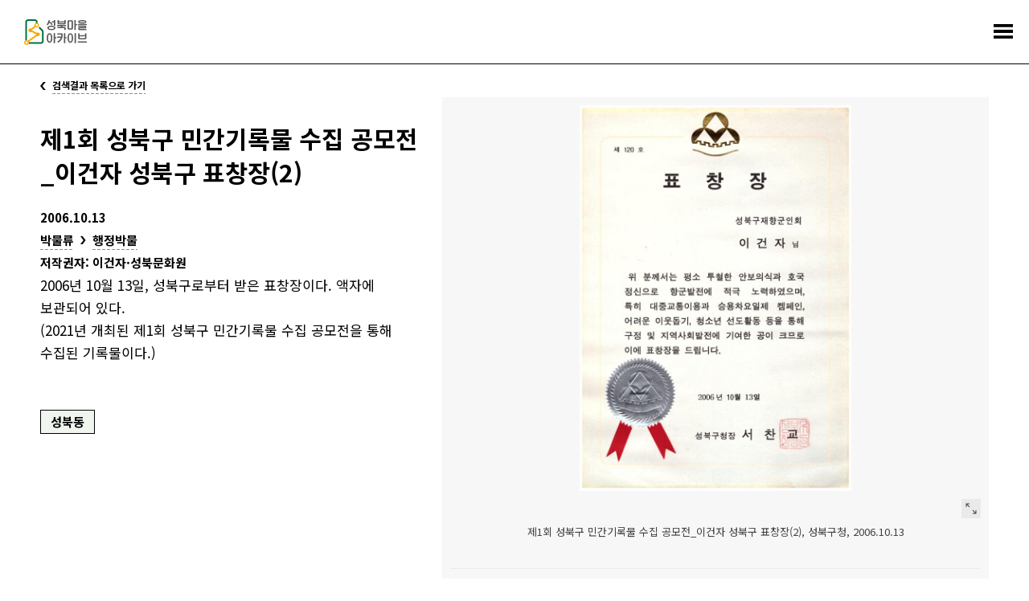

--- FILE ---
content_type: text/html;charset=utf-8
request_url: https://archive.sb.go.kr/isbcc/home/u/item/view/11075.do;jsessionid=B7AD8A442BE32B67E4FA6A91263EDF8A
body_size: 818785
content:





<!doctype html>
<html lang="ko">
<head>
    
    
    
    

    
        
        
    <title>기록물 건 - 성북마을아카이브</title>
        
    
    <meta name="description" content="성북구와 성북문화원이 협력하여 구축한 성북마을아카이브는 지역을 기반으로 하는 공동체 아카이브입니다.">
    
    <link rel="icon" type="image/png" href="/isbcc/rebel9/publish/home/u/images/favicon-96x96.png;jsessionid=2D80F96B63AE46E3AF5D925CE0DD88C6" sizes="96x96" />
    <link rel="icon" type="image/svg+xml" href="/isbcc/rebel9/publish/home/u/images/favicon.svg;jsessionid=2D80F96B63AE46E3AF5D925CE0DD88C6" />    
    <link rel="icon" href="/isbcc/rebel9/publish/home/u/images/favicon.ico;jsessionid=2D80F96B63AE46E3AF5D925CE0DD88C6?v=2025" type="image/x-icon"/>
    <link rel="shortcut icon" href="/isbcc/rebel9/publish/home/u/images/favicon.ico;jsessionid=2D80F96B63AE46E3AF5D925CE0DD88C6?v=2025" type="image/x-icon"/>
    <link rel="apple-touch-icon" sizes="180x180" href="/isbcc/rebel9/publish/home/u/images/apple-touch-icon.png;jsessionid=2D80F96B63AE46E3AF5D925CE0DD88C6" />
    <link rel="manifest" href="/isbcc/rebel9/publish/home/u/images/site.webmanifest;jsessionid=2D80F96B63AE46E3AF5D925CE0DD88C6" />
    <meta charset="utf-8">
    <meta name="viewport" content="width=device-width, initial-scale=1.0, maximum-scale=1.0, minimum-scale=1.0, user-scalable=no">
    <meta name="keywords" content="성북마을아카이브, 성북마을, 성북구, 성북구청, 성북문화원, 아카이브, 성북아카이브, 성북문화아카이브" />
    <meta http-equiv="X-UA-Compatible" content="IE=edge">
    
    <link rel="canonical" href="https://archive.sb.go.kr/isbcc/home/u/item/view/11075.do;jsessionid=2D80F96B63AE46E3AF5D925CE0DD88C6"/>
    <meta property="og:url" content="https://archive.sb.go.kr/isbcc/home/u/item/view/11075.do;jsessionid=2D80F96B63AE46E3AF5D925CE0DD88C6" />
    <meta property="og:type" content="website" />
    <meta property="og:title" content="성북마을아카이브" />
    <meta property="og:description" content="성북구와 성북문화원이 협력하여 구축한 성북마을아카이브는 지역을 기반으로 하는 공동체 아카이브입니다." />
    <meta property="og:image" content="https://archive.sb.go.kr/isbcc/rebel9/module/_/img/thumb-share-2025.jpg;jsessionid=2D80F96B63AE46E3AF5D925CE0DD88C6" />

    <link rel="stylesheet" href="/isbcc/package/jquery/jquery-ui-themes-1.12.1/themes/base/jquery-ui.min.css;jsessionid=2D80F96B63AE46E3AF5D925CE0DD88C6" />
    <link rel="stylesheet" href="/isbcc/rebel9/publish/home/u/css/contents.css;jsessionid=2D80F96B63AE46E3AF5D925CE0DD88C6?v=20251030152439986" />
    
    <script type="text/javascript" src="/isbcc/package/jquery/jquery-3.3.1.min.js;jsessionid=2D80F96B63AE46E3AF5D925CE0DD88C6"></script>
    <script type="text/javascript" src="/isbcc/package/semantic/semantic-ui-alert/Semantic-UI-Alert.js;jsessionid=2D80F96B63AE46E3AF5D925CE0DD88C6"></script>
    <script type="text/javascript" src="/isbcc/package/jquery/jquery.fileDownload.js;jsessionid=2D80F96B63AE46E3AF5D925CE0DD88C6"></script>
    
    <script type="text/javascript" src="/isbcc/package/jquery/jquery-ui-1.12.1/jquery-ui.min.js;jsessionid=2D80F96B63AE46E3AF5D925CE0DD88C6"></script>
    <script type="text/javascript" src="/isbcc/package/jquery/jquery-ui-1.12.1/ui/i18n/datepicker-ko.js;jsessionid=2D80F96B63AE46E3AF5D925CE0DD88C6"></script>
    <script type="text/javascript" src="/isbcc/package/jquery/numeric/jquery.numeric.min.js;jsessionid=2D80F96B63AE46E3AF5D925CE0DD88C6"></script>

    <link rel="stylesheet" href="/isbcc/rebel9/module/archive/_/css/core.css;jsessionid=2D80F96B63AE46E3AF5D925CE0DD88C6?v=20251030152439986" />
    <script type="text/javascript" src="/isbcc/rebel9/module/_/js/string.js;jsessionid=2D80F96B63AE46E3AF5D925CE0DD88C6?v=20251030152439986"></script>
    <script type="text/javascript" src="/isbcc/rebel9/module/_/js/core.js;jsessionid=2D80F96B63AE46E3AF5D925CE0DD88C6?v=20251030152439986"></script>
    
    <script type="text/javascript" src="/isbcc/rebel9/publish/home/u/js/slick.min.js;jsessionid=2D80F96B63AE46E3AF5D925CE0DD88C6?v=20251030152439986"></script>
    <script type="text/javascript" src="/isbcc/rebel9/publish/home/u/js/common_ui.js;jsessionid=2D80F96B63AE46E3AF5D925CE0DD88C6?v=20251030152439986"></script>
    
    <!-- Global site tag (gtag.js) - Google Analytics -->
	<script async src="https://www.googletagmanager.com/gtag/js?id=UA-159849221-1"></script>
	<script>
	  window.dataLayer = window.dataLayer || [];
	  function gtag(){dataLayer.push(arguments);}
	  gtag('js', new Date());
	
	  gtag('config', 'UA-159849221-1');
	</script>

    <!-- Naver Analytics -->
    <script type="text/javascript" src="https://wcs.naver.net/wcslog.js"></script>
    <script type="text/javascript">
      if(!wcs_add) var wcs_add = {};
      wcs_add["wa"] = "60853fa95568f4";
      if(window.wcs) {
        wcs_do();
      }
    </script>
    
    <script type="text/javascript">
// <![CDATA[
    c.context = '/isbcc/;jsessionid=2D80F96B63AE46E3AF5D925CE0DD88C6';
    
    r9.alert = {};
    r9.alert.success = function(head, text){
        $.uiAlert({
            textHead: head, // header
            text: text, // Text
            bgcolor: '#23C368', // background-color
            textcolor: '#fff', // color
            position: 'top-center',// position . top And bottom ||  left / center / right
            icon: 'checkmark box', // icon in semantic-UI
            time: 3, // time
              });
    };
    r9.alert.failure = function(head, text){
        $.uiAlert({
            textHead: head, // header
            text: text, // Text
            bgcolor: '#DB2828', // background-color
            textcolor: '#fff', // color
            position: 'bottom-center',// position . top And bottom ||  left / center / right
            icon: 'remove circle', // icon in semantic-UI
            time: 3, // time
              });
    };
    
    $(document).bind("contextmenu", function (e) {
        e.preventDefault();
        alert("성북마을아카이브 관리자\n\n오른쪽 마우스 버튼은 사용할 수 없습니다.");
    });
// ]]>
    </script>
    <script type="text/javascript" src="/isbcc/rebel9/module/home/u/item/view.js;jsessionid=2D80F96B63AE46E3AF5D925CE0DD88C6?v=20251030152439986"></script>
    <script type="text/javascript" src="/isbcc/rebel9/module/home/u/download.js;jsessionid=2D80F96B63AE46E3AF5D925CE0DD88C6?v=20251030152439986"></script>
</head>
<body>


<ul id="accessibility">
    <li><a href="#contents">본문 바로가기</a></li>
    <li><a href="#gnb">주메뉴 바로가기</a></li>
</ul>
<div id="wrap">
    


    <!-- header -->
    <div id="header">
        <h1><a href="/isbcc/home/u/index.do;jsessionid=2D80F96B63AE46E3AF5D925CE0DD88C6">
            <div style="width: 78px; height: 32px; margin-top: -4px;">
                <img src="/isbcc/rebel9/publish/home/u/images/logo.svg;jsessionid=2D80F96B63AE46E3AF5D925CE0DD88C6" alt="성북마을아카이브" />
            </div>
        </a></h1>
        <!-- gnb -->
        <div id="gnb">
            <ul>
                <li class="menu01"><a href="/isbcc/home/u/page/intro.do;jsessionid=2D80F96B63AE46E3AF5D925CE0DD88C6"><span>소개</span></a></li>
                <li class="menu02 "><a href="#"><span>기록콘텐츠</span></a>
                    <div class="submenu">
                        <ul>
                            <li class=""><a href="/isbcc/home/u/theme/list.do;jsessionid=2D80F96B63AE46E3AF5D925CE0DD88C6">주제로 보는 성북</a></li>
                            <li class=""><a href="/isbcc/home/u/month/list.do;jsessionid=2D80F96B63AE46E3AF5D925CE0DD88C6">이 달의 마을아카이브</a></li>
                            <li class=""><a href="/isbcc/home/u/gold/list.do;jsessionid=2D80F96B63AE46E3AF5D925CE0DD88C6">금도끼</a></li>
                            <li class=""><a href="/isbcc/home/u/voice/list.do;jsessionid=2D80F96B63AE46E3AF5D925CE0DD88C6?isSearch=true">구술 인터뷰</a></li>
                            <li class=""><a href="/isbcc/home/u/edu/list.do;jsessionid=2D80F96B63AE46E3AF5D925CE0DD88C6">지역화 교육자료</a></li>
                        </ul>
                    </div>
                </li>
                <li class="menu03 stay"><a href="#"><span>아카이브</span></a>
                    <div class="submenu">
                        <ul>
                        	<li class=""><a href="/isbcc/home/u/search/list.do;jsessionid=2D80F96B63AE46E3AF5D925CE0DD88C6?isSearch=true">통합검색</a></li>
                            <li class=""><a href="/isbcc/home/u/story/list.do;jsessionid=2D80F96B63AE46E3AF5D925CE0DD88C6?isSearch=true">이야깃거리</a></li>
                            <li class=" stay"><a href="/isbcc/home/u/item/list.do;jsessionid=2D80F96B63AE46E3AF5D925CE0DD88C6?isSearch=true">기록물 건</a></li>
                            <li class=""><a href="/isbcc/home/u/folder/list.do;jsessionid=2D80F96B63AE46E3AF5D925CE0DD88C6?isSearch=true">기록물 철</a></li>
                            <li class=""><a href="/isbcc/home/u/literature/list.do;jsessionid=2D80F96B63AE46E3AF5D925CE0DD88C6?isSearch=true">성북학 연구자료</a></li>
                        </ul>
                    </div>
                </li>
                <li class="menu04"><a href="#"><span>주민기록단</span></a>
                    <div class="submenu">
                        <ul>
                            <li class=""><a href="/isbcc/home/u/board/1001/list.do;jsessionid=2D80F96B63AE46E3AF5D925CE0DD88C6">활동기록</a></li>
                            <li class=""><a href="/isbcc/home/u/board/1002/list.do;jsessionid=2D80F96B63AE46E3AF5D925CE0DD88C6">공지</a></li>
                        </ul>
                    </div>
                </li>
                <li class="menu05"><a href="#"><span>성북마을발견</span></a>
                    <div class="submenu">
                        <ul>
                            <li><a href="https://archive.sb.go.kr/litmap/" target="_blank" title="새창">성북마을발견+문학</a></li>
                            <li><a href="/isbcc/town/815/timeline.do;jsessionid=2D80F96B63AE46E3AF5D925CE0DD88C6" target="_blank" title="새창">성북마을발견+독립운동</a></li>
                            <li><a href="https://treasure-sb.kr/" target="_blank" title="새창">성북마을보물찾기</a></li>
                        </ul>
                    </div>
                </li>
                <li class="menu06"><a href="#"><span>소식</span></a>
                    <div class="submenu">
                        <ul>
                            <li class=""><a href="/isbcc/home/u/board/2001/list.do;jsessionid=2D80F96B63AE46E3AF5D925CE0DD88C6">알림</a></li>
                            <li class=""><a href="/isbcc/home/u/page/policy.do;jsessionid=2D80F96B63AE46E3AF5D925CE0DD88C6">저작권 정책</a></li>
                        </ul>
                    </div>
                </li>
                <li class="menu07"><a href="/isbcc/home/u/donate/save.do;jsessionid=2D80F96B63AE46E3AF5D925CE0DD88C6"><span>기증</span></a></li>
            </ul>
        </div>
        <!-- //gnb -->
        <a href="#menu_open" class="menu_trigger">전체메뉴</a><!-- mobile -->
        <nav class="menu_nav">
            <ul>
                <li><a href="/isbcc/home/u/page/intro.do;jsessionid=2D80F96B63AE46E3AF5D925CE0DD88C6"><span>소개</span></a></li>
                <li><a href="#"><span>기록콘텐츠</span></a>
                    <ul>
                        <li><a href="/isbcc/home/u/theme/list.do;jsessionid=2D80F96B63AE46E3AF5D925CE0DD88C6">주제로 보는 성북</a></li>
                        <li><a href="/isbcc/home/u/month/list.do;jsessionid=2D80F96B63AE46E3AF5D925CE0DD88C6">이 달의 마을아카이브</a></li>
                        <li><a href="/isbcc/home/u/gold/list.do;jsessionid=2D80F96B63AE46E3AF5D925CE0DD88C6">금도끼</a></li>
                        <li><a href="/isbcc/home/u/voice/list.do;jsessionid=2D80F96B63AE46E3AF5D925CE0DD88C6?isSearch=true">구술 인터뷰</a></li>
                        <li><a href="/isbcc/home/u/edu/list.do;jsessionid=2D80F96B63AE46E3AF5D925CE0DD88C6">지역화 교육자료</a></li>
                    </ul>
                </li>
                <li><a href="#"><span>아카이브</span></a>
                    <ul>
                        <li><a href="/isbcc/home/u/search/list.do;jsessionid=2D80F96B63AE46E3AF5D925CE0DD88C6?isSearch=true">통합검색</a></li>
                        <li><a href="/isbcc/home/u/story/list.do;jsessionid=2D80F96B63AE46E3AF5D925CE0DD88C6?isSearch=true">이야깃거리</a></li>
                        <li><a href="/isbcc/home/u/item/list.do;jsessionid=2D80F96B63AE46E3AF5D925CE0DD88C6?isSearch=true">기록물 건</a></li>
                        <li><a href="/isbcc/home/u/folder/list.do;jsessionid=2D80F96B63AE46E3AF5D925CE0DD88C6?isSearch=true">기록물 철</a></li>
                        <li><a href="/isbcc/home/u/literature/list.do;jsessionid=2D80F96B63AE46E3AF5D925CE0DD88C6?isSearch=true">성북학 연구자료</a></li>
                    </ul>
                </li>
                <li><a href="#"><span>주민기록단</span></a>
                    <ul>
                        <li><a href="/isbcc/home/u/board/1001/list.do;jsessionid=2D80F96B63AE46E3AF5D925CE0DD88C6">활동기록</a></li>
                        <li><a href="/isbcc/home/u/board/1002/list.do;jsessionid=2D80F96B63AE46E3AF5D925CE0DD88C6">공지</a></li>
                    </ul>
                </li>
                <li><a href="#"><span>성북마을발견</span></a>
                    <ul>
                        <li><a href="https://archive.sb.go.kr/litmap/" target="_blank" title="새창">성북마을발견+문학</a></li>
                        <li><a href="/isbcc/town/815/timeline.do;jsessionid=2D80F96B63AE46E3AF5D925CE0DD88C6" target="_blank" title="새창">성북마을발견+독립운동</a></li>
                        <li><a href="https://treasure-sb.kr/" target="_blank" title="새창">성북마을보물찾기</a></li>
                    </ul>
                </li>
                <li><a href="#"><span>소식</span></a>
                    <ul>
                        <li><a href="/isbcc/home/u/board/2001/list.do;jsessionid=2D80F96B63AE46E3AF5D925CE0DD88C6">알림</a></li>
                        <li><a href="/isbcc/home/u/page/policy.do;jsessionid=2D80F96B63AE46E3AF5D925CE0DD88C6">저작권 정책</a></li>
                    </ul>
                </li>
                <li><a href="/isbcc/home/u/donate/save.do;jsessionid=2D80F96B63AE46E3AF5D925CE0DD88C6"><span>기증</span></a></li>
            </ul>
        </nav>
    </div>
    <hr>
    <!-- //header -->

    <!-- container -->
    <div id="container">
        <!-- contents -->
        <div id="contents">
            <div class="page_list">
                <a href="/isbcc/home/u/item/list.do;jsessionid=2D80F96B63AE46E3AF5D925CE0DD88C6"><span>검색결과 목록으로 가기</span></a>
            </div>
            <!--detail-->
            <div class="detail_header">
            
                
                <div class="data_wrap">
            
                    <dl>
                        <dt>제1회 성북구 민간기록물 수집 공모전_이건자 성북구 표창장(2)</dt>
                        
                        
                        
                         <!-- 시작 기간이 ? 일 떄 -->
                        
                            
                        
                        
                            
                        
                        
                            
                        
                        
                        
                        
                        
                        
                        
                        
                        
                        
                        
                         <!-- 종료 기간이 ? 일 떄 -->
                        
                        
                        
                        
                        
                        
                        
                        
                        
                        
                             
                             
                                     <dd>2006.10.13</dd>
                             
                         
                        
                            
                            <dd class="sort">
                                <span><a href="../list.do;jsessionid=2D80F96B63AE46E3AF5D925CE0DD88C6?isSearch=true&fo=searchType&type1Sn=283" target="_blank" title="새창" class="page_link">박물류</a></span>
                                
                                <span><a href="../list.do;jsessionid=2D80F96B63AE46E3AF5D925CE0DD88C6?isSearch=true&fo=searchType&fo=searchType1Sn283&type2Sn=105" target="_blank" title="새창" class="page_link">행정박물</a></span>
                                
                            </dd>
                            
                        
                         <!-- 저작권자 -->
                        
                            <dd>
                                저작권자: 이건자·성북문화원
                            </dd>
                        
                        <!-- 공개기관 링크 -->
                        
                        
                        <dd class="cont">2006년 10월 13일, 성북구로부터 받은 표창장이다. 액자에 보관되어 있다.
(2021년 개최된 제1회 성북구 민간기록물 수집 공모전을 통해 수집된 기록물이다.)</dd>
                        
                        
                        <dd class="tags">
                            
                                <a href="../list.do;jsessionid=2D80F96B63AE46E3AF5D925CE0DD88C6?isSearch=true&fo=searchArea&areaSn=144" target="_blank" title="새창" class="tag color1">성북동</a>
                            
                        </dd>
                        
                    </dl>
                </div>
                
                <div class="thumb_wrap">
                    <!-- 이미지 슬라이드 -->
                    <div class="detail_for">
                        <ul class="for_slider">
                            
                            
                            <li>
                                <span class="thumb"><img src="/isbcc/home/u/item/image/11075/1.do;jsessionid=2D80F96B63AE46E3AF5D925CE0DD88C6" alt="제1회 성북구 민간기록물 수집 공모전_이건자 성북구 표창장(2)"></span>
                                <div class="info_wrap">
                                    
                                    
                                    
                                    
                                    
                                    
                                    
                                    
                                    
                                    
                                    
                                    <span class="right">
                                    	
                                        <!-- a href="/isbcc/home/u/item/view/11075.do;jsessionid=2D80F96B63AE46E3AF5D925CE0DD88C6" target="_blank" title="새창" class="move">상세페이지 이동</a -->
                                        <a href="#img_zoom" class="zoom modal_open" data-original="/isbcc/home/u/item/image/11075/1.do;jsessionid=2D80F96B63AE46E3AF5D925CE0DD88C6" data-alt="제1회 성북구 민간기록물 수집 공모전_이건자 성북구 표창장(2)">크게 보기</a>
                                    </span>
                                    
                                    
                                    
                                    
                                    
                                    
                                    
                                    
                                        
                                    
                                    
                                        
                                    
                                    
                                        
                                    
                                    
                                    
                                    
                                    
                                    
                                    
                                    
                                    <p class="meta_data">제1회 성북구 민간기록물 수집 공모전_이건자 성북구 표창장(2), 성북구청, 2006.10.13</p>
                                </div>
                            </li>
                            
                            
                        </ul>
                    </div>
                    <div class="detail_as">
                        <ul class="as_slider">
                            
                            
                            <li>
                                <span class="thumb"><img src="/isbcc/home/u/item/thumbnail/11075/1.do;jsessionid=2D80F96B63AE46E3AF5D925CE0DD88C6" alt="제1회 성북구 민간기록물 수집 공모전_이건자 성북구 표창장(2)"></span>
                            </li>
                            
                            
                        </ul>
                    </div>
                    <script>
                        $('.for_slider').slick({
                          infinite: false,
                          arrows: false,
                          asNavFor:'.as_slider',
                          slidesToShow: 1,
                          slidesToScroll: 1
                        });
                        $('.as_slider').slick({
                          infinite: false,
                          asNavFor:'.for_slider',
                          focusOnSelect: true,
                          centerMode: true,
                          slidesToShow: 6,
                          slidesToScroll: 1,
                          responsive: [
                                {
                                  breakpoint: 740,
                                  settings: {
                                    slidesToShow: 5
                                  }
                                },
                                {
                                  breakpoint: 640,
                                  settings: {
                                    slidesToShow: 4
                                  }
                                },
                                {
                                  breakpoint: 530,
                                  settings: {
                                    slidesToShow: 3
                                  }
                                }
                            ]
                        });
                    </script>
                    <!-- //이미지 슬라이드 -->
                    <!-- 이미지 크게보기 -->
                    <div id="img_zoom" class="modal_wrap">
                        <div class="modal_content">
                            <div class="align_wrap">
                                <div class="align_thumb"><img src="" alt=""></div>
                            </div>
                        </div>
                        <button type="button" class="modal_close">닫기</button>
                    </div>
                    <!-- //이미지 크게보기 -->
                </div>
                
            </div>
            <div class="detail_info">
                <!-- 기본정보 -->
                <div class="basic_info">
                    <div class="toggle_wrap">
                        <h2 class="toggle_title"><a href="#open">기본정보</a></h2>
                        <div class="toggle_content">
                            <ul class="ulist">
                                <li>
                                    <span class="tit">이명칭:</span>
                                    <em></em>
                                </li>
                                <li>
                                    <span class="tit">파일명칭:</span>
                                    <em>(2021-003)LGJ-C00003(2)</em>
                                </li>
                                <li>
                                    <span class="tit">비고:</span>
                                    <em></em>
                                </li>
                                
                                    <li>
                                        <span class="tit">유형:</span>
                                        <em>
                                            
                                            <span class="txt"><a href="../list.do;jsessionid=2D80F96B63AE46E3AF5D925CE0DD88C6?isSearch=true&fo=searchType&type1Sn=283" target="_blank" title="새창" class="page_link">박물류</a></span>
                                            
                                            
                                            <span class="txt"><a href="../list.do;jsessionid=2D80F96B63AE46E3AF5D925CE0DD88C6?isSearch=true&fo=searchType&fo=searchType1Sn283&type2Sn=105" target="_blank" title="새창" class="page_link">행정박물</a></span>
                                            
                                        </em>
                                    </li>
                                
                                
                                
                            </ul>
                        </div>
                        
                        
                        <h2 class="toggle_title"><a href="#open">기록물 정보</a></h2>
                        <div class="toggle_content">
                            <ul class="ulist">
                                
                                <li>
                                    <span class="tit">형태:</span>
                                    <em>JPG</em>
                                </li>
                                
                                
                                <li>
                                    <span class="tit">크기:</span>
                                    <em>798KB</em>
                                </li>
                                
                                
                                
                                <li>
                                    <span class="tit">해상도:</span>
                                    <em>2479*3512</em>
                                </li>
                                
                                
                                
                                
                            </ul>
                        </div>
                        
                        
                        
                        
                        
                        
                        
                        <h2 class="toggle_title"><a href="#open">생산정보</a></h2>
                        <div class="toggle_content">
                            <ul class="ulist">
                                
                                                                                                                                                                                                                       
                                
                                <li>
                                    <span class="tit">생산자 소속 및 이름:</span>
                                    <em>성북구청</em>
                                </li>
                                
                                
                                
                            </ul>
                        </div>
                        
                        
                       
                        
                        
                         <!-- 시작 기간이 ? 일 떄 -->
                        
                            
                        
                        
                            
                        
                        
                            
                        
                        
                        
                        
                        
                        
                        
                        
                        
                        
                        
                         <!-- 종료 기간이 ? 일 떄 -->
                        
                        
                        
                        
                        
                        
                        
                        
                        
                        
                        
                        <h2 class="toggle_title"><a href="#open">생산시기</a></h2>
                        <div class="toggle_content">
                            <ul class="ulist">
                                
                                <li>
                                    <span class="tit">시대:</span>
                                    <em><a href="../list.do;jsessionid=2D80F96B63AE46E3AF5D925CE0DD88C6?isSearch=true&fo=searchEraType&eraTypeSn=230" target="_blank" title="새창" class="page_link">현대</a></em>
                                </li>
                                
                                
                                    
                                    
                                        <li>
                                            <span class="tit">생산시기:</span>
                                            <em>2006.10.13</em>
                                        </li>
                                    
                                
                                
                            </ul>
                        </div>
                        
                        
                        
                        
                        
                        
                        
                        
                        
                        <h2 class="toggle_title"><a href="#open">생산지</a></h2>
                        <div class="toggle_content">
                            <ul class="ulist">
                                
                                
                                <li>
                                    <span class="tit">생산지:</span>
                                    <em>서울특별시 성북구</em>
                                </li>
                                
                                
                                
                            </ul>
                        </div>
                        
                        
                        
                        
                        
                        
                        
                        
                        
                        
                        
                        
                        
                        
                        <h2 class="toggle_title"><a href="#open">입수정보</a></h2>
                        <div class="toggle_content">
                            <ul class="ulist">
                                
                                <li>
                                    <span class="tit">입수유형:</span>
                                    <em><a href="../list.do;jsessionid=2D80F96B63AE46E3AF5D925CE0DD88C6?isSearch=true&fo=searchMakeType&makeTypeSn=212" target="_blank" title="새창" class="page_link">수집</a></em>
                                </li>
                                
                                
                                

                                
                                
                            </ul>
                        </div>
                        
                        
                        
                        <h2 class="toggle_title"><a href="#open">저작권</a></h2>
                        <div class="toggle_content">
                            <ul class="ulist">
                            
                                
                                
                                <li>
                                    <span class="tit">저작권자:</span>
                                    <em>이건자·성북문화원</em>
                                </li>
                                
                                
                            </ul>
                        </div>
                        
                        
                        
                        
                        <h2 class="toggle_title"><a href="#open">기술통제</a></h2>
                        <div class="toggle_content">
                            <ul class="ulist">
                                <li>
                                    <span class="tit">작성자:</span>
                                    <em>장지희</em>
                                </li>
                                <li>
                                    <span class="tit">작성일:</span>
                                    <em>
                                        
                                        2022-02-04
                                    </em>
                                </li>
                                
                                <li>
                                    <span class="tit">수정자:</span>
                                    <em>현시현</em>
                                </li>
                                
                                
                                <li>
                                    <span class="tit">수정일:</span>
                                    <em>
                                        
                                        2025-04-15
                                    </em>
                                </li>
                                
                            </ul>
                        </div>
                        
                    </div>
                </div>
                <!-- //기본정보 -->
                
                <!-- 관련 마을아카이브 -->
                
                <div class="relation_list">
                    <h2>관련 마을아카이브</h2>
                    <ul id="archivesItem">
                        
                        
                            
                                
                                <li >
                                    
                                        <a href="/isbcc/home/u/item/view/11141.do;jsessionid=2D80F96B63AE46E3AF5D925CE0DD88C6" target="_blank" title="새창" class="link">
                                            <span class="thumb">
                                                <img src="/isbcc/home/u/item/image/11141.do;jsessionid=2D80F96B63AE46E3AF5D925CE0DD88C6" alt="제1회 성북구 민간기록물 수집 공모전_돌 꽃신(1)">
                                            </span>
                                        </a>
                                    
                                    <dl>
                                        <dt>기록물</dt>
                                        <dd class="tit"><a href="/isbcc/home/u/item/view/11141.do;jsessionid=2D80F96B63AE46E3AF5D925CE0DD88C6" target="_blank" title="새창">제1회 성북구 민간기록물 수집 공모전_돌 꽃신(1)</a></dd>
                                        
                                        
                                        
                                            
                                                
                                                
                                                
                                            
                                        
                                        
                                        <dd>분류:  박물류</dd>
                                        
                                        
                                        <dd>시기: 현대</dd>
                                        
                                    </dl>
                                </li>
                            
                        
                            
                                
                                <li >
                                    
                                        <a href="/isbcc/home/u/item/view/11142.do;jsessionid=2D80F96B63AE46E3AF5D925CE0DD88C6" target="_blank" title="새창" class="link">
                                            <span class="thumb">
                                                <img src="/isbcc/home/u/item/image/11142.do;jsessionid=2D80F96B63AE46E3AF5D925CE0DD88C6" alt="제1회 성북구 민간기록물 수집 공모전_돌 꽃신(2)">
                                            </span>
                                        </a>
                                    
                                    <dl>
                                        <dt>기록물</dt>
                                        <dd class="tit"><a href="/isbcc/home/u/item/view/11142.do;jsessionid=2D80F96B63AE46E3AF5D925CE0DD88C6" target="_blank" title="새창">제1회 성북구 민간기록물 수집 공모전_돌 꽃신(2)</a></dd>
                                        
                                        
                                        
                                            
                                                
                                                
                                                
                                            
                                        
                                        
                                        <dd>분류:  박물류</dd>
                                        
                                        
                                        <dd>시기: 현대</dd>
                                        
                                    </dl>
                                </li>
                            
                        
                            
                                
                                <li >
                                    
                                        <a href="/isbcc/home/u/item/view/11253.do;jsessionid=2D80F96B63AE46E3AF5D925CE0DD88C6" target="_blank" title="새창" class="link">
                                            <span class="thumb">
                                                <img src="/isbcc/home/u/item/image/11253.do;jsessionid=2D80F96B63AE46E3AF5D925CE0DD88C6" alt="제1회 성북구 민간기록물 수집 공모전_성북구 현행자치법규집">
                                            </span>
                                        </a>
                                    
                                    <dl>
                                        <dt>기록물</dt>
                                        <dd class="tit"><a href="/isbcc/home/u/item/view/11253.do;jsessionid=2D80F96B63AE46E3AF5D925CE0DD88C6" target="_blank" title="새창">제1회 성북구 민간기록물 수집 공모전_성북구 현행자치법규집</a></dd>
                                        
                                        
                                        
                                            
                                                
                                                
                                                
                                            
                                        
                                        
                                        <dd>분류:  문서류</dd>
                                        
                                        
                                        <dd>시기: 현대</dd>
                                        
                                    </dl>
                                </li>
                            
                        
                            
                                
                                <li class="more" style="display:none;">
                                    
                                        <a href="/isbcc/home/u/item/view/11265.do;jsessionid=2D80F96B63AE46E3AF5D925CE0DD88C6" target="_blank" title="새창" class="link">
                                            <span class="thumb">
                                                <img src="/isbcc/home/u/item/image/11265.do;jsessionid=2D80F96B63AE46E3AF5D925CE0DD88C6" alt="제1회 성북구 민간기록물 수집 공모전_시민생활안내 책자(1)">
                                            </span>
                                        </a>
                                    
                                    <dl>
                                        <dt>기록물</dt>
                                        <dd class="tit"><a href="/isbcc/home/u/item/view/11265.do;jsessionid=2D80F96B63AE46E3AF5D925CE0DD88C6" target="_blank" title="새창">제1회 성북구 민간기록물 수집 공모전_시민생활안내 책자(1)</a></dd>
                                        
                                        
                                        
                                            
                                                
                                                
                                                
                                            
                                        
                                        
                                        <dd>분류:  문서류</dd>
                                        
                                        
                                        <dd>시기: 현대</dd>
                                        
                                    </dl>
                                </li>
                            
                        
                            
                                
                                <li class="more" style="display:none;">
                                    
                                        <a href="/isbcc/home/u/item/view/11266.do;jsessionid=2D80F96B63AE46E3AF5D925CE0DD88C6" target="_blank" title="새창" class="link">
                                            <span class="thumb">
                                                <img src="/isbcc/home/u/item/image/11266.do;jsessionid=2D80F96B63AE46E3AF5D925CE0DD88C6" alt="제1회 성북구 민간기록물 수집 공모전_시민생활안내 책자(2)">
                                            </span>
                                        </a>
                                    
                                    <dl>
                                        <dt>기록물</dt>
                                        <dd class="tit"><a href="/isbcc/home/u/item/view/11266.do;jsessionid=2D80F96B63AE46E3AF5D925CE0DD88C6" target="_blank" title="새창">제1회 성북구 민간기록물 수집 공모전_시민생활안내 책자(2)</a></dd>
                                        
                                        
                                        
                                            
                                                
                                                
                                                
                                            
                                        
                                        
                                        <dd>분류:  문서류</dd>
                                        
                                        
                                        <dd>시기: 현대</dd>
                                        
                                    </dl>
                                </li>
                            
                        
                            
                                
                                <li class="more" style="display:none;">
                                    
                                        <a href="/isbcc/home/u/item/view/11267.do;jsessionid=2D80F96B63AE46E3AF5D925CE0DD88C6" target="_blank" title="새창" class="link">
                                            <span class="thumb">
                                                <img src="/isbcc/home/u/item/image/11267.do;jsessionid=2D80F96B63AE46E3AF5D925CE0DD88C6" alt="제1회 성북구 민간기록물 수집 공모전_우편번호부(1)">
                                            </span>
                                        </a>
                                    
                                    <dl>
                                        <dt>기록물</dt>
                                        <dd class="tit"><a href="/isbcc/home/u/item/view/11267.do;jsessionid=2D80F96B63AE46E3AF5D925CE0DD88C6" target="_blank" title="새창">제1회 성북구 민간기록물 수집 공모전_우편번호부(1)</a></dd>
                                        
                                        
                                        
                                            
                                                
                                                
                                                
                                            
                                        
                                        
                                        <dd>분류:  문서류</dd>
                                        
                                        
                                        <dd>시기: 현대</dd>
                                        
                                    </dl>
                                </li>
                            
                        
                            
                                
                                <li class="more" style="display:none;">
                                    
                                        <a href="/isbcc/home/u/item/view/11268.do;jsessionid=2D80F96B63AE46E3AF5D925CE0DD88C6" target="_blank" title="새창" class="link">
                                            <span class="thumb">
                                                <img src="/isbcc/home/u/item/image/11268.do;jsessionid=2D80F96B63AE46E3AF5D925CE0DD88C6" alt="제1회 성북구 민간기록물 수집 공모전_우편번호부(2)">
                                            </span>
                                        </a>
                                    
                                    <dl>
                                        <dt>기록물</dt>
                                        <dd class="tit"><a href="/isbcc/home/u/item/view/11268.do;jsessionid=2D80F96B63AE46E3AF5D925CE0DD88C6" target="_blank" title="새창">제1회 성북구 민간기록물 수집 공모전_우편번호부(2)</a></dd>
                                        
                                        
                                        
                                            
                                                
                                                
                                                
                                            
                                        
                                        
                                        <dd>분류:  문서류</dd>
                                        
                                        
                                        <dd>시기: 현대</dd>
                                        
                                    </dl>
                                </li>
                            
                        
                            
                                
                                <li class="more" style="display:none;">
                                    
                                        <a href="/isbcc/home/u/item/view/11269.do;jsessionid=2D80F96B63AE46E3AF5D925CE0DD88C6" target="_blank" title="새창" class="link">
                                            <span class="thumb">
                                                <img src="/isbcc/home/u/item/image/11269.do;jsessionid=2D80F96B63AE46E3AF5D925CE0DD88C6" alt="제1회 성북구 민간기록물 수집 공모전_KT 전화번호부(1)">
                                            </span>
                                        </a>
                                    
                                    <dl>
                                        <dt>기록물</dt>
                                        <dd class="tit"><a href="/isbcc/home/u/item/view/11269.do;jsessionid=2D80F96B63AE46E3AF5D925CE0DD88C6" target="_blank" title="새창">제1회 성북구 민간기록물 수집 공모전_KT 전화번호부(1)</a></dd>
                                        
                                        
                                        
                                            
                                                
                                                
                                                
                                            
                                        
                                        
                                        <dd>분류:  문서류</dd>
                                        
                                        
                                        <dd>시기: 현대</dd>
                                        
                                    </dl>
                                </li>
                            
                        
                            
                                
                                <li class="more" style="display:none;">
                                    
                                        <a href="/isbcc/home/u/item/view/11270.do;jsessionid=2D80F96B63AE46E3AF5D925CE0DD88C6" target="_blank" title="새창" class="link">
                                            <span class="thumb">
                                                <img src="/isbcc/home/u/item/image/11270.do;jsessionid=2D80F96B63AE46E3AF5D925CE0DD88C6" alt="제1회 성북구 민간기록물 수집 공모전_KT 전화번호부(2)">
                                            </span>
                                        </a>
                                    
                                    <dl>
                                        <dt>기록물</dt>
                                        <dd class="tit"><a href="/isbcc/home/u/item/view/11270.do;jsessionid=2D80F96B63AE46E3AF5D925CE0DD88C6" target="_blank" title="새창">제1회 성북구 민간기록물 수집 공모전_KT 전화번호부(2)</a></dd>
                                        
                                        
                                        
                                            
                                                
                                                
                                                
                                            
                                        
                                        
                                        <dd>분류:  문서류</dd>
                                        
                                        
                                        <dd>시기: 현대</dd>
                                        
                                    </dl>
                                </li>
                            
                        
                            
                                
                                <li class="more" style="display:none;">
                                    
                                        <a href="/isbcc/home/u/item/view/11271.do;jsessionid=2D80F96B63AE46E3AF5D925CE0DD88C6" target="_blank" title="새창" class="link">
                                            <span class="thumb">
                                                <img src="/isbcc/home/u/item/image/11271.do;jsessionid=2D80F96B63AE46E3AF5D925CE0DD88C6" alt="제1회 성북구 민간기록물 수집 공모전_1980년 국민은행 가계부(1)">
                                            </span>
                                        </a>
                                    
                                    <dl>
                                        <dt>기록물</dt>
                                        <dd class="tit"><a href="/isbcc/home/u/item/view/11271.do;jsessionid=2D80F96B63AE46E3AF5D925CE0DD88C6" target="_blank" title="새창">제1회 성북구 민간기록물 수집 공모전_1980년 국민은행 가계부(1)</a></dd>
                                        
                                        
                                        
                                            
                                                
                                                
                                                
                                            
                                        
                                        
                                        <dd>분류:  박물류</dd>
                                        
                                        
                                        <dd>시기: 현대</dd>
                                        
                                    </dl>
                                </li>
                            
                        
                            
                                
                                <li class="more" style="display:none;">
                                    
                                        <a href="/isbcc/home/u/item/view/11272.do;jsessionid=2D80F96B63AE46E3AF5D925CE0DD88C6" target="_blank" title="새창" class="link">
                                            <span class="thumb">
                                                <img src="/isbcc/home/u/item/image/11272.do;jsessionid=2D80F96B63AE46E3AF5D925CE0DD88C6" alt="제1회 성북구 민간기록물 수집 공모전_1980년 국민은행 가계부(2)">
                                            </span>
                                        </a>
                                    
                                    <dl>
                                        <dt>기록물</dt>
                                        <dd class="tit"><a href="/isbcc/home/u/item/view/11272.do;jsessionid=2D80F96B63AE46E3AF5D925CE0DD88C6" target="_blank" title="새창">제1회 성북구 민간기록물 수집 공모전_1980년 국민은행 가계부(2)</a></dd>
                                        
                                        
                                        
                                            
                                                
                                                
                                                
                                            
                                        
                                        
                                        <dd>분류:  박물류</dd>
                                        
                                        
                                        <dd>시기: 현대</dd>
                                        
                                    </dl>
                                </li>
                            
                        
                            
                                
                                <li class="more" style="display:none;">
                                    
                                        <a href="/isbcc/home/u/item/view/11273.do;jsessionid=2D80F96B63AE46E3AF5D925CE0DD88C6" target="_blank" title="새창" class="link">
                                            <span class="thumb">
                                                <img src="/isbcc/home/u/item/image/11273.do;jsessionid=2D80F96B63AE46E3AF5D925CE0DD88C6" alt="제1회 성북구 민간기록물 수집 공모전_김칫독(1)">
                                            </span>
                                        </a>
                                    
                                    <dl>
                                        <dt>기록물</dt>
                                        <dd class="tit"><a href="/isbcc/home/u/item/view/11273.do;jsessionid=2D80F96B63AE46E3AF5D925CE0DD88C6" target="_blank" title="새창">제1회 성북구 민간기록물 수집 공모전_김칫독(1)</a></dd>
                                        
                                        
                                        
                                            
                                                
                                                
                                                
                                            
                                        
                                        
                                        <dd>분류:  박물류</dd>
                                        
                                        
                                        <dd>시기: 현대</dd>
                                        
                                    </dl>
                                </li>
                            
                        
                            
                                
                                <li class="more" style="display:none;">
                                    
                                        <a href="/isbcc/home/u/item/view/11264.do;jsessionid=2D80F96B63AE46E3AF5D925CE0DD88C6" target="_blank" title="새창" class="link">
                                            <span class="thumb">
                                                <img src="/isbcc/home/u/item/image/11264.do;jsessionid=2D80F96B63AE46E3AF5D925CE0DD88C6" alt="제1회 성북구 민간기록물 수집 공모전_집 앞에서 모형 말을 타고 촬영한 사진">
                                            </span>
                                        </a>
                                    
                                    <dl>
                                        <dt>기록물</dt>
                                        <dd class="tit"><a href="/isbcc/home/u/item/view/11264.do;jsessionid=2D80F96B63AE46E3AF5D925CE0DD88C6" target="_blank" title="새창">제1회 성북구 민간기록물 수집 공모전_집 앞에서 모형 말을 타고 촬영한 사진</a></dd>
                                        
                                        
                                        
                                            
                                                
                                                
                                                
                                            
                                        
                                        
                                        <dd>분류:  시청각류</dd>
                                        
                                        
                                        <dd>시기: 현대</dd>
                                        
                                    </dl>
                                </li>
                            
                        
                            
                                
                                <li class="more" style="display:none;">
                                    
                                        <a href="/isbcc/home/u/item/view/11263.do;jsessionid=2D80F96B63AE46E3AF5D925CE0DD88C6" target="_blank" title="새창" class="link">
                                            <span class="thumb">
                                                <img src="/isbcc/home/u/item/image/11263.do;jsessionid=2D80F96B63AE46E3AF5D925CE0DD88C6" alt="제1회 성북구 민간기록물 수집 공모전_리어카 목마 위에서 ">
                                            </span>
                                        </a>
                                    
                                    <dl>
                                        <dt>기록물</dt>
                                        <dd class="tit"><a href="/isbcc/home/u/item/view/11263.do;jsessionid=2D80F96B63AE46E3AF5D925CE0DD88C6" target="_blank" title="새창">제1회 성북구 민간기록물 수집 공모전_리어카 목마 위에서 </a></dd>
                                        
                                        
                                        
                                            
                                                
                                                
                                                
                                            
                                        
                                        
                                        <dd>분류:  시청각류</dd>
                                        
                                        
                                        <dd>시기: 현대</dd>
                                        
                                    </dl>
                                </li>
                            
                        
                            
                                
                                <li class="more" style="display:none;">
                                    
                                        <a href="/isbcc/home/u/item/view/11254.do;jsessionid=2D80F96B63AE46E3AF5D925CE0DD88C6" target="_blank" title="새창" class="link">
                                            <span class="thumb">
                                                <img src="/isbcc/home/u/item/image/11254.do;jsessionid=2D80F96B63AE46E3AF5D925CE0DD88C6" alt="제1회 성북구 민간기록물 수집 공모전_한국자유총연맹 성북구 동소문동 지도위원장  위촉장(패)">
                                            </span>
                                        </a>
                                    
                                    <dl>
                                        <dt>기록물</dt>
                                        <dd class="tit"><a href="/isbcc/home/u/item/view/11254.do;jsessionid=2D80F96B63AE46E3AF5D925CE0DD88C6" target="_blank" title="새창">제1회 성북구 민간기록물 수집 공모전_한국자유총연맹 성북구 동소문동 지도위원장  위촉장(패)</a></dd>
                                        
                                        
                                        
                                            
                                                
                                                
                                                
                                            
                                        
                                        
                                        <dd>분류:  박물류</dd>
                                        
                                        
                                        <dd>시기: 현대</dd>
                                        
                                    </dl>
                                </li>
                            
                        
                            
                                
                                <li class="more" style="display:none;">
                                    
                                        <a href="/isbcc/home/u/item/view/11255.do;jsessionid=2D80F96B63AE46E3AF5D925CE0DD88C6" target="_blank" title="새창" class="link">
                                            <span class="thumb">
                                                <img src="/isbcc/home/u/item/image/11255.do;jsessionid=2D80F96B63AE46E3AF5D925CE0DD88C6" alt="제1회 성북구 민간기록물 수집 공모전_서울특별시 체육회 표창">
                                            </span>
                                        </a>
                                    
                                    <dl>
                                        <dt>기록물</dt>
                                        <dd class="tit"><a href="/isbcc/home/u/item/view/11255.do;jsessionid=2D80F96B63AE46E3AF5D925CE0DD88C6" target="_blank" title="새창">제1회 성북구 민간기록물 수집 공모전_서울특별시 체육회 표창</a></dd>
                                        
                                        
                                        
                                            
                                                
                                                
                                                
                                            
                                        
                                        
                                        <dd>분류:  박물류</dd>
                                        
                                        
                                        <dd>시기: 현대</dd>
                                        
                                    </dl>
                                </li>
                            
                        
                            
                                
                                <li class="more" style="display:none;">
                                    
                                        <a href="/isbcc/home/u/item/view/11256.do;jsessionid=2D80F96B63AE46E3AF5D925CE0DD88C6" target="_blank" title="새창" class="link">
                                            <span class="thumb">
                                                <img src="/isbcc/home/u/item/image/11256.do;jsessionid=2D80F96B63AE46E3AF5D925CE0DD88C6" alt="제1회 성북구 민간기록물 수집 공모전_레이디가구 교육 수료증">
                                            </span>
                                        </a>
                                    
                                    <dl>
                                        <dt>기록물</dt>
                                        <dd class="tit"><a href="/isbcc/home/u/item/view/11256.do;jsessionid=2D80F96B63AE46E3AF5D925CE0DD88C6" target="_blank" title="새창">제1회 성북구 민간기록물 수집 공모전_레이디가구 교육 수료증</a></dd>
                                        
                                        
                                        
                                            
                                                
                                                
                                                
                                            
                                        
                                        
                                        <dd>분류:  박물류</dd>
                                        
                                        
                                        <dd>시기: 현대</dd>
                                        
                                    </dl>
                                </li>
                            
                        
                            
                                
                                <li class="more" style="display:none;">
                                    
                                        <a href="/isbcc/home/u/item/view/11257.do;jsessionid=2D80F96B63AE46E3AF5D925CE0DD88C6" target="_blank" title="새창" class="link">
                                            <span class="thumb">
                                                <img src="/isbcc/home/u/item/image/11257.do;jsessionid=2D80F96B63AE46E3AF5D925CE0DD88C6" alt="제1회 성북구 민간기록물 수집 공모전_한국자유총연맹 성북구 동소문동 지도위원장 위촉장">
                                            </span>
                                        </a>
                                    
                                    <dl>
                                        <dt>기록물</dt>
                                        <dd class="tit"><a href="/isbcc/home/u/item/view/11257.do;jsessionid=2D80F96B63AE46E3AF5D925CE0DD88C6" target="_blank" title="새창">제1회 성북구 민간기록물 수집 공모전_한국자유총연맹 성북구 동소문동 지도위원장 위촉장</a></dd>
                                        
                                        
                                        
                                            
                                                
                                                
                                                
                                            
                                        
                                        
                                        <dd>분류:  박물류</dd>
                                        
                                        
                                        <dd>시기: 현대</dd>
                                        
                                    </dl>
                                </li>
                            
                        
                            
                                
                                <li class="more" style="display:none;">
                                    
                                        <a href="/isbcc/home/u/item/view/11258.do;jsessionid=2D80F96B63AE46E3AF5D925CE0DD88C6" target="_blank" title="새창" class="link">
                                            <span class="thumb">
                                                <img src="/isbcc/home/u/item/image/11258.do;jsessionid=2D80F96B63AE46E3AF5D925CE0DD88C6" alt="제1회 성북구 민간기록물 수집 공모전_성북구 체육회 이사 임명장">
                                            </span>
                                        </a>
                                    
                                    <dl>
                                        <dt>기록물</dt>
                                        <dd class="tit"><a href="/isbcc/home/u/item/view/11258.do;jsessionid=2D80F96B63AE46E3AF5D925CE0DD88C6" target="_blank" title="새창">제1회 성북구 민간기록물 수집 공모전_성북구 체육회 이사 임명장</a></dd>
                                        
                                        
                                        
                                            
                                                
                                                
                                                
                                            
                                        
                                        
                                        <dd>분류:  박물류</dd>
                                        
                                        
                                        <dd>시기: 현대</dd>
                                        
                                    </dl>
                                </li>
                            
                        
                            
                                
                                <li class="more" style="display:none;">
                                    
                                        <a href="/isbcc/home/u/item/view/11259.do;jsessionid=2D80F96B63AE46E3AF5D925CE0DD88C6" target="_blank" title="새창" class="link">
                                            <span class="thumb">
                                                <img src="/isbcc/home/u/item/image/11259.do;jsessionid=2D80F96B63AE46E3AF5D925CE0DD88C6" alt="제1회 성북구 민간기록물 수집 공모전_동소문구역 주택개량재개발 조합장 명패">
                                            </span>
                                        </a>
                                    
                                    <dl>
                                        <dt>기록물</dt>
                                        <dd class="tit"><a href="/isbcc/home/u/item/view/11259.do;jsessionid=2D80F96B63AE46E3AF5D925CE0DD88C6" target="_blank" title="새창">제1회 성북구 민간기록물 수집 공모전_동소문구역 주택개량재개발 조합장 명패</a></dd>
                                        
                                        
                                        
                                            
                                                
                                                
                                                
                                            
                                        
                                        
                                        <dd>분류:  박물류</dd>
                                        
                                        
                                        <dd>시기: 현대</dd>
                                        
                                    </dl>
                                </li>
                            
                        
                            
                                
                                <li class="more" style="display:none;">
                                    
                                        <a href="/isbcc/home/u/item/view/11260.do;jsessionid=2D80F96B63AE46E3AF5D925CE0DD88C6" target="_blank" title="새창" class="link">
                                            <span class="thumb">
                                                <img src="/isbcc/home/u/item/image/11260.do;jsessionid=2D80F96B63AE46E3AF5D925CE0DD88C6" alt="제1회 성북구 민간기록물 수집 공모전_국민생활체육 성북구 등산연합회 회장 명패">
                                            </span>
                                        </a>
                                    
                                    <dl>
                                        <dt>기록물</dt>
                                        <dd class="tit"><a href="/isbcc/home/u/item/view/11260.do;jsessionid=2D80F96B63AE46E3AF5D925CE0DD88C6" target="_blank" title="새창">제1회 성북구 민간기록물 수집 공모전_국민생활체육 성북구 등산연합회 회장 명패</a></dd>
                                        
                                        
                                        
                                            
                                                
                                                
                                                
                                            
                                        
                                        
                                        <dd>분류:  박물류</dd>
                                        
                                        
                                        <dd>시기: 현대</dd>
                                        
                                    </dl>
                                </li>
                            
                        
                            
                                
                                <li class="more" style="display:none;">
                                    
                                        <a href="/isbcc/home/u/item/view/11261.do;jsessionid=2D80F96B63AE46E3AF5D925CE0DD88C6" target="_blank" title="새창" class="link">
                                            <span class="thumb">
                                                <img src="/isbcc/home/u/item/image/11261.do;jsessionid=2D80F96B63AE46E3AF5D925CE0DD88C6" alt="제1회 성북구 민간기록물 수집 공모전_돈암동 주민들의 정릉동 나들이">
                                            </span>
                                        </a>
                                    
                                    <dl>
                                        <dt>기록물</dt>
                                        <dd class="tit"><a href="/isbcc/home/u/item/view/11261.do;jsessionid=2D80F96B63AE46E3AF5D925CE0DD88C6" target="_blank" title="새창">제1회 성북구 민간기록물 수집 공모전_돈암동 주민들의 정릉동 나들이</a></dd>
                                        
                                        
                                        
                                            
                                                
                                                
                                                
                                            
                                        
                                        
                                        <dd>분류:  시청각류</dd>
                                        
                                        
                                        <dd>시기: 현대</dd>
                                        
                                    </dl>
                                </li>
                            
                        
                            
                                
                                <li class="more" style="display:none;">
                                    
                                        <a href="/isbcc/home/u/item/view/11262.do;jsessionid=2D80F96B63AE46E3AF5D925CE0DD88C6" target="_blank" title="새창" class="link">
                                            <span class="thumb">
                                                <img src="/isbcc/home/u/item/image/11262.do;jsessionid=2D80F96B63AE46E3AF5D925CE0DD88C6" alt="제1회 성북구 민간기록물 수집 공모전_돈암동 5번지 친구들과 함께">
                                            </span>
                                        </a>
                                    
                                    <dl>
                                        <dt>기록물</dt>
                                        <dd class="tit"><a href="/isbcc/home/u/item/view/11262.do;jsessionid=2D80F96B63AE46E3AF5D925CE0DD88C6" target="_blank" title="새창">제1회 성북구 민간기록물 수집 공모전_돈암동 5번지 친구들과 함께</a></dd>
                                        
                                        
                                        
                                            
                                                
                                                
                                                
                                            
                                        
                                        
                                        <dd>분류:  시청각류</dd>
                                        
                                        
                                        <dd>시기: 현대</dd>
                                        
                                    </dl>
                                </li>
                            
                        
                            
                                
                                <li class="more" style="display:none;">
                                    
                                        <a href="/isbcc/home/u/item/view/11274.do;jsessionid=2D80F96B63AE46E3AF5D925CE0DD88C6" target="_blank" title="새창" class="link">
                                            <span class="thumb">
                                                <img src="/isbcc/home/u/item/image/11274.do;jsessionid=2D80F96B63AE46E3AF5D925CE0DD88C6" alt="제1회 성북구 민간기록물 수집 공모전_김칫독(2)">
                                            </span>
                                        </a>
                                    
                                    <dl>
                                        <dt>기록물</dt>
                                        <dd class="tit"><a href="/isbcc/home/u/item/view/11274.do;jsessionid=2D80F96B63AE46E3AF5D925CE0DD88C6" target="_blank" title="새창">제1회 성북구 민간기록물 수집 공모전_김칫독(2)</a></dd>
                                        
                                        
                                        
                                            
                                                
                                                
                                                
                                            
                                        
                                        
                                        <dd>분류:  박물류</dd>
                                        
                                        
                                        <dd>시기: 현대</dd>
                                        
                                    </dl>
                                </li>
                            
                        
                            
                                
                                <li class="more" style="display:none;">
                                    
                                        <a href="/isbcc/home/u/item/view/11275.do;jsessionid=2D80F96B63AE46E3AF5D925CE0DD88C6" target="_blank" title="새창" class="link">
                                            <span class="thumb">
                                                <img src="/isbcc/home/u/item/image/11275.do;jsessionid=2D80F96B63AE46E3AF5D925CE0DD88C6" alt="제1회 성북구 민간기록물 수집 공모전_김칫독(3)">
                                            </span>
                                        </a>
                                    
                                    <dl>
                                        <dt>기록물</dt>
                                        <dd class="tit"><a href="/isbcc/home/u/item/view/11275.do;jsessionid=2D80F96B63AE46E3AF5D925CE0DD88C6" target="_blank" title="새창">제1회 성북구 민간기록물 수집 공모전_김칫독(3)</a></dd>
                                        
                                        
                                        
                                            
                                                
                                                
                                                
                                            
                                        
                                        
                                        <dd>분류:  박물류</dd>
                                        
                                        
                                        <dd>시기: 현대</dd>
                                        
                                    </dl>
                                </li>
                            
                        
                            
                                
                                <li class="more" style="display:none;">
                                    
                                        <a href="/isbcc/home/u/item/view/11288.do;jsessionid=2D80F96B63AE46E3AF5D925CE0DD88C6" target="_blank" title="새창" class="link">
                                            <span class="thumb">
                                                <img src="/isbcc/home/u/item/image/11288.do;jsessionid=2D80F96B63AE46E3AF5D925CE0DD88C6" alt="제1회 성북구 민간기록물 수집 공모전_장위3동 풍경(2002)">
                                            </span>
                                        </a>
                                    
                                    <dl>
                                        <dt>기록물</dt>
                                        <dd class="tit"><a href="/isbcc/home/u/item/view/11288.do;jsessionid=2D80F96B63AE46E3AF5D925CE0DD88C6" target="_blank" title="새창">제1회 성북구 민간기록물 수집 공모전_장위3동 풍경(2002)</a></dd>
                                        
                                        
                                        
                                            
                                                
                                                
                                                
                                            
                                        
                                        
                                        <dd>분류:  시청각류</dd>
                                        
                                        
                                        <dd>시기: 현대</dd>
                                        
                                    </dl>
                                </li>
                            
                        
                            
                                
                                <li class="more" style="display:none;">
                                    
                                        <a href="/isbcc/home/u/item/view/11289.do;jsessionid=2D80F96B63AE46E3AF5D925CE0DD88C6" target="_blank" title="새창" class="link">
                                            <span class="thumb">
                                                <img src="/isbcc/home/u/item/image/11289.do;jsessionid=2D80F96B63AE46E3AF5D925CE0DD88C6" alt="제1회 성북구 민간기록물 수집 공모전_2013년 장계시장">
                                            </span>
                                        </a>
                                    
                                    <dl>
                                        <dt>기록물</dt>
                                        <dd class="tit"><a href="/isbcc/home/u/item/view/11289.do;jsessionid=2D80F96B63AE46E3AF5D925CE0DD88C6" target="_blank" title="새창">제1회 성북구 민간기록물 수집 공모전_2013년 장계시장</a></dd>
                                        
                                        
                                        
                                            
                                                
                                                
                                                
                                            
                                        
                                        
                                        <dd>분류:  시청각류</dd>
                                        
                                        
                                        <dd>시기: 현대</dd>
                                        
                                    </dl>
                                </li>
                            
                        
                            
                                
                                <li class="more" style="display:none;">
                                    
                                        <a href="/isbcc/home/u/item/view/11290.do;jsessionid=2D80F96B63AE46E3AF5D925CE0DD88C6" target="_blank" title="새창" class="link">
                                            <span class="thumb">
                                                <img src="/isbcc/home/u/item/image/11290.do;jsessionid=2D80F96B63AE46E3AF5D925CE0DD88C6" alt="제1회 성북구 민간기록물 수집 공모전_2013년 장계시장 뒷골목(1)">
                                            </span>
                                        </a>
                                    
                                    <dl>
                                        <dt>기록물</dt>
                                        <dd class="tit"><a href="/isbcc/home/u/item/view/11290.do;jsessionid=2D80F96B63AE46E3AF5D925CE0DD88C6" target="_blank" title="새창">제1회 성북구 민간기록물 수집 공모전_2013년 장계시장 뒷골목(1)</a></dd>
                                        
                                        
                                        
                                            
                                                
                                                
                                                
                                            
                                        
                                        
                                        <dd>분류:  시청각류</dd>
                                        
                                        
                                        <dd>시기: 현대</dd>
                                        
                                    </dl>
                                </li>
                            
                        
                            
                                
                                <li class="more" style="display:none;">
                                    
                                        <a href="/isbcc/home/u/item/view/11291.do;jsessionid=2D80F96B63AE46E3AF5D925CE0DD88C6" target="_blank" title="새창" class="link">
                                            <span class="thumb">
                                                <img src="/isbcc/home/u/item/image/11291.do;jsessionid=2D80F96B63AE46E3AF5D925CE0DD88C6" alt="제1회 성북구 민간기록물 수집 공모전_2013년 장계시장 뒷골목(2)">
                                            </span>
                                        </a>
                                    
                                    <dl>
                                        <dt>기록물</dt>
                                        <dd class="tit"><a href="/isbcc/home/u/item/view/11291.do;jsessionid=2D80F96B63AE46E3AF5D925CE0DD88C6" target="_blank" title="새창">제1회 성북구 민간기록물 수집 공모전_2013년 장계시장 뒷골목(2)</a></dd>
                                        
                                        
                                        
                                            
                                                
                                                
                                                
                                            
                                        
                                        
                                        <dd>분류:  시청각류</dd>
                                        
                                        
                                        <dd>시기: 현대</dd>
                                        
                                    </dl>
                                </li>
                            
                        
                            
                                
                                <li class="more" style="display:none;">
                                    
                                        <a href="/isbcc/home/u/item/view/11292.do;jsessionid=2D80F96B63AE46E3AF5D925CE0DD88C6" target="_blank" title="새창" class="link">
                                            <span class="thumb">
                                                <img src="/isbcc/home/u/item/image/11292.do;jsessionid=2D80F96B63AE46E3AF5D925CE0DD88C6" alt="제1회 성북구 민간기록물 수집 공모전_2013년 장계시장 뒷골목(3)">
                                            </span>
                                        </a>
                                    
                                    <dl>
                                        <dt>기록물</dt>
                                        <dd class="tit"><a href="/isbcc/home/u/item/view/11292.do;jsessionid=2D80F96B63AE46E3AF5D925CE0DD88C6" target="_blank" title="새창">제1회 성북구 민간기록물 수집 공모전_2013년 장계시장 뒷골목(3)</a></dd>
                                        
                                        
                                        
                                            
                                                
                                                
                                                
                                            
                                        
                                        
                                        <dd>분류:  시청각류</dd>
                                        
                                        
                                        <dd>시기: 현대</dd>
                                        
                                    </dl>
                                </li>
                            
                        
                            
                                
                                <li class="more" style="display:none;">
                                    
                                        <a href="/isbcc/home/u/item/view/11293.do;jsessionid=2D80F96B63AE46E3AF5D925CE0DD88C6" target="_blank" title="새창" class="link">
                                            <span class="thumb">
                                                <img src="/isbcc/home/u/item/image/11293.do;jsessionid=2D80F96B63AE46E3AF5D925CE0DD88C6" alt="제1회 성북구 민간기록물 수집 공모전_2013년 장계시장 뒷골목(4)">
                                            </span>
                                        </a>
                                    
                                    <dl>
                                        <dt>기록물</dt>
                                        <dd class="tit"><a href="/isbcc/home/u/item/view/11293.do;jsessionid=2D80F96B63AE46E3AF5D925CE0DD88C6" target="_blank" title="새창">제1회 성북구 민간기록물 수집 공모전_2013년 장계시장 뒷골목(4)</a></dd>
                                        
                                        
                                        
                                            
                                                
                                                
                                                
                                            
                                        
                                        
                                        <dd>분류:  시청각류</dd>
                                        
                                        
                                        <dd>시기: 현대</dd>
                                        
                                    </dl>
                                </li>
                            
                        
                            
                                
                                <li class="more" style="display:none;">
                                    
                                        <a href="/isbcc/home/u/item/view/11294.do;jsessionid=2D80F96B63AE46E3AF5D925CE0DD88C6" target="_blank" title="새창" class="link">
                                            <span class="thumb">
                                                <img src="/isbcc/home/u/item/image/11294.do;jsessionid=2D80F96B63AE46E3AF5D925CE0DD88C6" alt="제1회 성북구 민간기록물 수집 공모전_2013년 장계시장 뒷골목(5)">
                                            </span>
                                        </a>
                                    
                                    <dl>
                                        <dt>기록물</dt>
                                        <dd class="tit"><a href="/isbcc/home/u/item/view/11294.do;jsessionid=2D80F96B63AE46E3AF5D925CE0DD88C6" target="_blank" title="새창">제1회 성북구 민간기록물 수집 공모전_2013년 장계시장 뒷골목(5)</a></dd>
                                        
                                        
                                        
                                            
                                                
                                                
                                                
                                            
                                        
                                        
                                        <dd>분류:  시청각류</dd>
                                        
                                        
                                        <dd>시기: 현대</dd>
                                        
                                    </dl>
                                </li>
                            
                        
                            
                                
                                <li class="more" style="display:none;">
                                    
                                        <a href="/isbcc/home/u/item/view/11295.do;jsessionid=2D80F96B63AE46E3AF5D925CE0DD88C6" target="_blank" title="새창" class="link">
                                            <span class="thumb">
                                                <img src="/isbcc/home/u/item/image/11295.do;jsessionid=2D80F96B63AE46E3AF5D925CE0DD88C6" alt="제1회 성북구 민간기록물 수집 공모전__2013년 장계시장 뒷골목(6)">
                                            </span>
                                        </a>
                                    
                                    <dl>
                                        <dt>기록물</dt>
                                        <dd class="tit"><a href="/isbcc/home/u/item/view/11295.do;jsessionid=2D80F96B63AE46E3AF5D925CE0DD88C6" target="_blank" title="새창">제1회 성북구 민간기록물 수집 공모전__2013년 장계시장 뒷골목(6)</a></dd>
                                        
                                        
                                        
                                            
                                                
                                                
                                                
                                            
                                        
                                        
                                        <dd>분류:  시청각류</dd>
                                        
                                        
                                        <dd>시기: 현대</dd>
                                        
                                    </dl>
                                </li>
                            
                        
                            
                                
                                <li class="more" style="display:none;">
                                    
                                        <a href="/isbcc/home/u/item/view/11296.do;jsessionid=2D80F96B63AE46E3AF5D925CE0DD88C6" target="_blank" title="새창" class="link">
                                            <span class="thumb">
                                                <img src="/isbcc/home/u/item/image/11296.do;jsessionid=2D80F96B63AE46E3AF5D925CE0DD88C6" alt="제1회 성북구 민간기록물 수집 공모전_성북구상공회 설립 업무협약 체결식 사진(1)">
                                            </span>
                                        </a>
                                    
                                    <dl>
                                        <dt>기록물</dt>
                                        <dd class="tit"><a href="/isbcc/home/u/item/view/11296.do;jsessionid=2D80F96B63AE46E3AF5D925CE0DD88C6" target="_blank" title="새창">제1회 성북구 민간기록물 수집 공모전_성북구상공회 설립 업무협약 체결식 사진(1)</a></dd>
                                        
                                        
                                        
                                            
                                                
                                                
                                                
                                            
                                        
                                        
                                        <dd>분류:  시청각류</dd>
                                        
                                        
                                        <dd>시기: 현대</dd>
                                        
                                    </dl>
                                </li>
                            
                        
                            
                                
                                <li class="more" style="display:none;">
                                    
                                        <a href="/isbcc/home/u/item/view/11287.do;jsessionid=2D80F96B63AE46E3AF5D925CE0DD88C6" target="_blank" title="새창" class="link">
                                            <span class="thumb">
                                                <img src="/isbcc/home/u/item/image/11287.do;jsessionid=2D80F96B63AE46E3AF5D925CE0DD88C6" alt="제1회 성북구 민간기록물 수집 공모전_1981년 장위3동 일반가정 사진">
                                            </span>
                                        </a>
                                    
                                    <dl>
                                        <dt>기록물</dt>
                                        <dd class="tit"><a href="/isbcc/home/u/item/view/11287.do;jsessionid=2D80F96B63AE46E3AF5D925CE0DD88C6" target="_blank" title="새창">제1회 성북구 민간기록물 수집 공모전_1981년 장위3동 일반가정 사진</a></dd>
                                        
                                        
                                        
                                            
                                                
                                                
                                                
                                            
                                        
                                        
                                        <dd>분류:  시청각류</dd>
                                        
                                        
                                        <dd>시기: 현대</dd>
                                        
                                    </dl>
                                </li>
                            
                        
                            
                                
                                <li class="more" style="display:none;">
                                    
                                        <a href="/isbcc/home/u/item/view/11286.do;jsessionid=2D80F96B63AE46E3AF5D925CE0DD88C6" target="_blank" title="새창" class="link">
                                            <span class="thumb">
                                                <img src="/isbcc/home/u/item/image/11286.do;jsessionid=2D80F96B63AE46E3AF5D925CE0DD88C6" alt="제1회 성북구 민간기록물 수집 공모전_1979년 장위3동 일반가정 사진">
                                            </span>
                                        </a>
                                    
                                    <dl>
                                        <dt>기록물</dt>
                                        <dd class="tit"><a href="/isbcc/home/u/item/view/11286.do;jsessionid=2D80F96B63AE46E3AF5D925CE0DD88C6" target="_blank" title="새창">제1회 성북구 민간기록물 수집 공모전_1979년 장위3동 일반가정 사진</a></dd>
                                        
                                        
                                        
                                            
                                                
                                                
                                                
                                            
                                        
                                        
                                        <dd>분류:  시청각류</dd>
                                        
                                        
                                        <dd>시기: 현대</dd>
                                        
                                    </dl>
                                </li>
                            
                        
                            
                                
                                <li class="more" style="display:none;">
                                    
                                        <a href="/isbcc/home/u/item/view/11276.do;jsessionid=2D80F96B63AE46E3AF5D925CE0DD88C6" target="_blank" title="새창" class="link">
                                            <span class="thumb">
                                                <img src="/isbcc/home/u/item/image/11276.do;jsessionid=2D80F96B63AE46E3AF5D925CE0DD88C6" alt="제1회 성북구 민간기록물 수집 공모전_김칫독(4)">
                                            </span>
                                        </a>
                                    
                                    <dl>
                                        <dt>기록물</dt>
                                        <dd class="tit"><a href="/isbcc/home/u/item/view/11276.do;jsessionid=2D80F96B63AE46E3AF5D925CE0DD88C6" target="_blank" title="새창">제1회 성북구 민간기록물 수집 공모전_김칫독(4)</a></dd>
                                        
                                        
                                        
                                            
                                                
                                                
                                                
                                            
                                        
                                        
                                        <dd>분류:  박물류</dd>
                                        
                                        
                                        <dd>시기: 현대</dd>
                                        
                                    </dl>
                                </li>
                            
                        
                            
                                
                                <li class="more" style="display:none;">
                                    
                                        <a href="/isbcc/home/u/item/view/11277.do;jsessionid=2D80F96B63AE46E3AF5D925CE0DD88C6" target="_blank" title="새창" class="link">
                                            <span class="thumb">
                                                <img src="/isbcc/home/u/item/image/11277.do;jsessionid=2D80F96B63AE46E3AF5D925CE0DD88C6" alt="제1회 성북구 민간기록물 수집 공모전_정부미 쌀 포대(1)">
                                            </span>
                                        </a>
                                    
                                    <dl>
                                        <dt>기록물</dt>
                                        <dd class="tit"><a href="/isbcc/home/u/item/view/11277.do;jsessionid=2D80F96B63AE46E3AF5D925CE0DD88C6" target="_blank" title="새창">제1회 성북구 민간기록물 수집 공모전_정부미 쌀 포대(1)</a></dd>
                                        
                                        
                                        
                                            
                                                
                                                
                                                
                                            
                                        
                                        
                                        <dd>분류:  박물류</dd>
                                        
                                        
                                        <dd>시기: 현대</dd>
                                        
                                    </dl>
                                </li>
                            
                        
                            
                                
                                <li class="more" style="display:none;">
                                    
                                        <a href="/isbcc/home/u/item/view/11278.do;jsessionid=2D80F96B63AE46E3AF5D925CE0DD88C6" target="_blank" title="새창" class="link">
                                            <span class="thumb">
                                                <img src="/isbcc/home/u/item/image/11278.do;jsessionid=2D80F96B63AE46E3AF5D925CE0DD88C6" alt="제1회 성북구 민간기록물 수집 공모전_정부미 쌀 포대(2)">
                                            </span>
                                        </a>
                                    
                                    <dl>
                                        <dt>기록물</dt>
                                        <dd class="tit"><a href="/isbcc/home/u/item/view/11278.do;jsessionid=2D80F96B63AE46E3AF5D925CE0DD88C6" target="_blank" title="새창">제1회 성북구 민간기록물 수집 공모전_정부미 쌀 포대(2)</a></dd>
                                        
                                        
                                        
                                            
                                                
                                                
                                                
                                            
                                        
                                        
                                        <dd>분류:  박물류</dd>
                                        
                                        
                                        <dd>시기: 현대</dd>
                                        
                                    </dl>
                                </li>
                            
                        
                            
                                
                                <li class="more" style="display:none;">
                                    
                                        <a href="/isbcc/home/u/item/view/11279.do;jsessionid=2D80F96B63AE46E3AF5D925CE0DD88C6" target="_blank" title="새창" class="link">
                                            <span class="thumb">
                                                <img src="/isbcc/home/u/item/image/11279.do;jsessionid=2D80F96B63AE46E3AF5D925CE0DD88C6" alt="제1회 성북구 민간기록물 수집 공모전_정부미 쌀 포대(3)">
                                            </span>
                                        </a>
                                    
                                    <dl>
                                        <dt>기록물</dt>
                                        <dd class="tit"><a href="/isbcc/home/u/item/view/11279.do;jsessionid=2D80F96B63AE46E3AF5D925CE0DD88C6" target="_blank" title="새창">제1회 성북구 민간기록물 수집 공모전_정부미 쌀 포대(3)</a></dd>
                                        
                                        
                                        
                                            
                                                
                                                
                                                
                                            
                                        
                                        
                                        <dd>분류:  박물류</dd>
                                        
                                        
                                        <dd>시기: 현대</dd>
                                        
                                    </dl>
                                </li>
                            
                        
                            
                                
                                <li class="more" style="display:none;">
                                    
                                        <a href="/isbcc/home/u/item/view/11280.do;jsessionid=2D80F96B63AE46E3AF5D925CE0DD88C6" target="_blank" title="새창" class="link">
                                            <span class="thumb">
                                                <img src="/isbcc/home/u/item/image/11280.do;jsessionid=2D80F96B63AE46E3AF5D925CE0DD88C6" alt="제1회 성북구 민간기록물 수집 공모전_장위중학교 학급 책자(김미옥과 아이들)(1)">
                                            </span>
                                        </a>
                                    
                                    <dl>
                                        <dt>기록물</dt>
                                        <dd class="tit"><a href="/isbcc/home/u/item/view/11280.do;jsessionid=2D80F96B63AE46E3AF5D925CE0DD88C6" target="_blank" title="새창">제1회 성북구 민간기록물 수집 공모전_장위중학교 학급 책자(김미옥과 아이들)(1)</a></dd>
                                        
                                        
                                        
                                            
                                                
                                                
                                                
                                            
                                        
                                        
                                        <dd>분류:  문서류</dd>
                                        
                                        
                                        <dd>시기: 현대</dd>
                                        
                                    </dl>
                                </li>
                            
                        
                            
                                
                                <li class="more" style="display:none;">
                                    
                                        <a href="/isbcc/home/u/item/view/11281.do;jsessionid=2D80F96B63AE46E3AF5D925CE0DD88C6" target="_blank" title="새창" class="link">
                                            <span class="thumb">
                                                <img src="/isbcc/home/u/item/image/11281.do;jsessionid=2D80F96B63AE46E3AF5D925CE0DD88C6" alt="제1회 성북구 민간기록물 수집 공모전_장위중학교 학급 책자(김미옥과 아이들)(2)">
                                            </span>
                                        </a>
                                    
                                    <dl>
                                        <dt>기록물</dt>
                                        <dd class="tit"><a href="/isbcc/home/u/item/view/11281.do;jsessionid=2D80F96B63AE46E3AF5D925CE0DD88C6" target="_blank" title="새창">제1회 성북구 민간기록물 수집 공모전_장위중학교 학급 책자(김미옥과 아이들)(2)</a></dd>
                                        
                                        
                                        
                                            
                                                
                                                
                                                
                                            
                                        
                                        
                                        <dd>분류:  문서류</dd>
                                        
                                        
                                        <dd>시기: 현대</dd>
                                        
                                    </dl>
                                </li>
                            
                        
                            
                                
                                <li class="more" style="display:none;">
                                    
                                        <a href="/isbcc/home/u/item/view/11282.do;jsessionid=2D80F96B63AE46E3AF5D925CE0DD88C6" target="_blank" title="새창" class="link">
                                            <span class="thumb">
                                                <img src="/isbcc/home/u/item/image/11282.do;jsessionid=2D80F96B63AE46E3AF5D925CE0DD88C6" alt="제1회 성북구 민간기록물 수집 공모전_장위중학교 학급 책자(김미옥과 아이들)(3)">
                                            </span>
                                        </a>
                                    
                                    <dl>
                                        <dt>기록물</dt>
                                        <dd class="tit"><a href="/isbcc/home/u/item/view/11282.do;jsessionid=2D80F96B63AE46E3AF5D925CE0DD88C6" target="_blank" title="새창">제1회 성북구 민간기록물 수집 공모전_장위중학교 학급 책자(김미옥과 아이들)(3)</a></dd>
                                        
                                        
                                        
                                            
                                                
                                                
                                                
                                            
                                        
                                        
                                        <dd>분류:  문서류</dd>
                                        
                                        
                                        <dd>시기: 현대</dd>
                                        
                                    </dl>
                                </li>
                            
                        
                            
                                
                                <li class="more" style="display:none;">
                                    
                                        <a href="/isbcc/home/u/item/view/11283.do;jsessionid=2D80F96B63AE46E3AF5D925CE0DD88C6" target="_blank" title="새창" class="link">
                                            <span class="thumb">
                                                <img src="/isbcc/home/u/item/image/11283.do;jsessionid=2D80F96B63AE46E3AF5D925CE0DD88C6" alt="제1회 성북구 민간기록물 수집 공모전_숭곡초등학교 체육인증서">
                                            </span>
                                        </a>
                                    
                                    <dl>
                                        <dt>기록물</dt>
                                        <dd class="tit"><a href="/isbcc/home/u/item/view/11283.do;jsessionid=2D80F96B63AE46E3AF5D925CE0DD88C6" target="_blank" title="새창">제1회 성북구 민간기록물 수집 공모전_숭곡초등학교 체육인증서</a></dd>
                                        
                                        
                                        
                                            
                                                
                                                
                                                
                                            
                                        
                                        
                                        <dd>분류:  박물류</dd>
                                        
                                        
                                        <dd>시기: 현대</dd>
                                        
                                    </dl>
                                </li>
                            
                        
                            
                                
                                <li class="more" style="display:none;">
                                    
                                        <a href="/isbcc/home/u/item/view/11284.do;jsessionid=2D80F96B63AE46E3AF5D925CE0DD88C6" target="_blank" title="새창" class="link">
                                            <span class="thumb">
                                                <img src="/isbcc/home/u/item/image/11284.do;jsessionid=2D80F96B63AE46E3AF5D925CE0DD88C6" alt="제1회 성북구 민간기록물 수집 공모전_장위중학교 학업성적 우수상">
                                            </span>
                                        </a>
                                    
                                    <dl>
                                        <dt>기록물</dt>
                                        <dd class="tit"><a href="/isbcc/home/u/item/view/11284.do;jsessionid=2D80F96B63AE46E3AF5D925CE0DD88C6" target="_blank" title="새창">제1회 성북구 민간기록물 수집 공모전_장위중학교 학업성적 우수상</a></dd>
                                        
                                        
                                        
                                            
                                                
                                                
                                                
                                            
                                        
                                        
                                        <dd>분류:  박물류</dd>
                                        
                                        
                                        <dd>시기: 현대</dd>
                                        
                                    </dl>
                                </li>
                            
                        
                            
                                
                                <li class="more" style="display:none;">
                                    
                                        <a href="/isbcc/home/u/item/view/11297.do;jsessionid=2D80F96B63AE46E3AF5D925CE0DD88C6" target="_blank" title="새창" class="link">
                                            <span class="thumb">
                                                <img src="/isbcc/home/u/item/image/11297.do;jsessionid=2D80F96B63AE46E3AF5D925CE0DD88C6" alt="제1회 성북구 민간기록물 수집 공모전_성북구상공회 설립 업무협약 체결식 사진(2)">
                                            </span>
                                        </a>
                                    
                                    <dl>
                                        <dt>기록물</dt>
                                        <dd class="tit"><a href="/isbcc/home/u/item/view/11297.do;jsessionid=2D80F96B63AE46E3AF5D925CE0DD88C6" target="_blank" title="새창">제1회 성북구 민간기록물 수집 공모전_성북구상공회 설립 업무협약 체결식 사진(2)</a></dd>
                                        
                                        
                                        
                                            
                                                
                                                
                                                
                                            
                                        
                                        
                                        <dd>분류:  시청각류</dd>
                                        
                                        
                                        <dd>시기: 현대</dd>
                                        
                                    </dl>
                                </li>
                            
                        
                            
                                
                                <li class="more" style="display:none;">
                                    
                                        <a href="/isbcc/home/u/item/view/11252.do;jsessionid=2D80F96B63AE46E3AF5D925CE0DD88C6" target="_blank" title="새창" class="link">
                                            <span class="thumb">
                                                <img src="/isbcc/home/u/item/image/11252.do;jsessionid=2D80F96B63AE46E3AF5D925CE0DD88C6" alt="제1회 성북구 민간기록물 수집 공모전_서울특별시 자치구의회 의원명부">
                                            </span>
                                        </a>
                                    
                                    <dl>
                                        <dt>기록물</dt>
                                        <dd class="tit"><a href="/isbcc/home/u/item/view/11252.do;jsessionid=2D80F96B63AE46E3AF5D925CE0DD88C6" target="_blank" title="새창">제1회 성북구 민간기록물 수집 공모전_서울특별시 자치구의회 의원명부</a></dd>
                                        
                                        
                                        
                                            
                                                
                                                
                                                
                                            
                                        
                                        
                                        <dd>분류:  문서류</dd>
                                        
                                        
                                        <dd>시기: 현대</dd>
                                        
                                    </dl>
                                </li>
                            
                        
                            
                                
                                <li class="more" style="display:none;">
                                    
                                        <a href="/isbcc/home/u/item/view/11207.do;jsessionid=2D80F96B63AE46E3AF5D925CE0DD88C6" target="_blank" title="새창" class="link">
                                            <span class="thumb">
                                                <img src="/isbcc/home/u/item/image/11207.do;jsessionid=2D80F96B63AE46E3AF5D925CE0DD88C6" alt="제1회 성북구 민간기록물 수집 공모전_성북동 집 앞에서 남동생과 함께 촬영한 사진">
                                            </span>
                                        </a>
                                    
                                    <dl>
                                        <dt>기록물</dt>
                                        <dd class="tit"><a href="/isbcc/home/u/item/view/11207.do;jsessionid=2D80F96B63AE46E3AF5D925CE0DD88C6" target="_blank" title="새창">제1회 성북구 민간기록물 수집 공모전_성북동 집 앞에서 남동생과 함께 촬영한 사진</a></dd>
                                        
                                        
                                        
                                            
                                                
                                                
                                                
                                            
                                        
                                        
                                        <dd>분류:  시청각류</dd>
                                        
                                        
                                        <dd>시기: 현대</dd>
                                        
                                    </dl>
                                </li>
                            
                        
                            
                                
                                <li class="more" style="display:none;">
                                    
                                        <a href="/isbcc/home/u/item/view/11219.do;jsessionid=2D80F96B63AE46E3AF5D925CE0DD88C6" target="_blank" title="새창" class="link">
                                            <span class="thumb">
                                                <img src="/isbcc/home/u/item/image/11219.do;jsessionid=2D80F96B63AE46E3AF5D925CE0DD88C6" alt="제1회 성북구 민간기록물 수집 공모전_제36회 용문중학교 졸업앨범(3)">
                                            </span>
                                        </a>
                                    
                                    <dl>
                                        <dt>기록물</dt>
                                        <dd class="tit"><a href="/isbcc/home/u/item/view/11219.do;jsessionid=2D80F96B63AE46E3AF5D925CE0DD88C6" target="_blank" title="새창">제1회 성북구 민간기록물 수집 공모전_제36회 용문중학교 졸업앨범(3)</a></dd>
                                        
                                        
                                        
                                            
                                                
                                                
                                                
                                            
                                        
                                        
                                        <dd>분류:  시청각류</dd>
                                        
                                        
                                        <dd>시기: 현대</dd>
                                        
                                    </dl>
                                </li>
                            
                        
                            
                                
                                <li class="more" style="display:none;">
                                    
                                        <a href="/isbcc/home/u/item/view/11220.do;jsessionid=2D80F96B63AE46E3AF5D925CE0DD88C6" target="_blank" title="새창" class="link">
                                            <span class="thumb">
                                                <img src="/isbcc/home/u/item/image/11220.do;jsessionid=2D80F96B63AE46E3AF5D925CE0DD88C6" alt="제1회 성북구 민간기록물 수집 공모전_제36회 용문중학교 졸업앨범(4)">
                                            </span>
                                        </a>
                                    
                                    <dl>
                                        <dt>기록물</dt>
                                        <dd class="tit"><a href="/isbcc/home/u/item/view/11220.do;jsessionid=2D80F96B63AE46E3AF5D925CE0DD88C6" target="_blank" title="새창">제1회 성북구 민간기록물 수집 공모전_제36회 용문중학교 졸업앨범(4)</a></dd>
                                        
                                        
                                        
                                            
                                                
                                                
                                                
                                            
                                        
                                        
                                        <dd>분류:  시청각류</dd>
                                        
                                        
                                        <dd>시기: 현대</dd>
                                        
                                    </dl>
                                </li>
                            
                        
                            
                                
                                <li class="more" style="display:none;">
                                    
                                        <a href="/isbcc/home/u/item/view/11221.do;jsessionid=2D80F96B63AE46E3AF5D925CE0DD88C6" target="_blank" title="새창" class="link">
                                            <span class="thumb">
                                                <img src="/isbcc/home/u/item/image/11221.do;jsessionid=2D80F96B63AE46E3AF5D925CE0DD88C6" alt="제1회 성북구 민간기록물 수집 공모전_제36회 용문중학교 졸업앨범(5)">
                                            </span>
                                        </a>
                                    
                                    <dl>
                                        <dt>기록물</dt>
                                        <dd class="tit"><a href="/isbcc/home/u/item/view/11221.do;jsessionid=2D80F96B63AE46E3AF5D925CE0DD88C6" target="_blank" title="새창">제1회 성북구 민간기록물 수집 공모전_제36회 용문중학교 졸업앨범(5)</a></dd>
                                        
                                        
                                        
                                            
                                                
                                                
                                                
                                            
                                        
                                        
                                        <dd>분류:  시청각류</dd>
                                        
                                        
                                        <dd>시기: 현대</dd>
                                        
                                    </dl>
                                </li>
                            
                        
                            
                                
                                <li class="more" style="display:none;">
                                    
                                        <a href="/isbcc/home/u/item/view/11222.do;jsessionid=2D80F96B63AE46E3AF5D925CE0DD88C6" target="_blank" title="새창" class="link">
                                            <span class="thumb">
                                                <img src="/isbcc/home/u/item/image/11222.do;jsessionid=2D80F96B63AE46E3AF5D925CE0DD88C6" alt="제1회 성북구 민간기록물 수집 공모전_제36회 용문중학교 졸업앨범(6)">
                                            </span>
                                        </a>
                                    
                                    <dl>
                                        <dt>기록물</dt>
                                        <dd class="tit"><a href="/isbcc/home/u/item/view/11222.do;jsessionid=2D80F96B63AE46E3AF5D925CE0DD88C6" target="_blank" title="새창">제1회 성북구 민간기록물 수집 공모전_제36회 용문중학교 졸업앨범(6)</a></dd>
                                        
                                        
                                        
                                            
                                                
                                                
                                                
                                            
                                        
                                        
                                        <dd>분류:  시청각류</dd>
                                        
                                        
                                        <dd>시기: 현대</dd>
                                        
                                    </dl>
                                </li>
                            
                        
                            
                                
                                <li class="more" style="display:none;">
                                    
                                        <a href="/isbcc/home/u/item/view/11223.do;jsessionid=2D80F96B63AE46E3AF5D925CE0DD88C6" target="_blank" title="새창" class="link">
                                            <span class="thumb">
                                                <img src="/isbcc/home/u/item/image/11223.do;jsessionid=2D80F96B63AE46E3AF5D925CE0DD88C6" alt="제1회 성북구 민간기록물 수집 공모전_제36회 용문중학교 졸업앨범(7)">
                                            </span>
                                        </a>
                                    
                                    <dl>
                                        <dt>기록물</dt>
                                        <dd class="tit"><a href="/isbcc/home/u/item/view/11223.do;jsessionid=2D80F96B63AE46E3AF5D925CE0DD88C6" target="_blank" title="새창">제1회 성북구 민간기록물 수집 공모전_제36회 용문중학교 졸업앨범(7)</a></dd>
                                        
                                        
                                        
                                            
                                                
                                                
                                                
                                            
                                        
                                        
                                        <dd>분류:  시청각류</dd>
                                        
                                        
                                        <dd>시기: 현대</dd>
                                        
                                    </dl>
                                </li>
                            
                        
                            
                                
                                <li class="more" style="display:none;">
                                    
                                        <a href="/isbcc/home/u/item/view/11224.do;jsessionid=2D80F96B63AE46E3AF5D925CE0DD88C6" target="_blank" title="새창" class="link">
                                            <span class="thumb">
                                                <img src="/isbcc/home/u/item/image/11224.do;jsessionid=2D80F96B63AE46E3AF5D925CE0DD88C6" alt="제1회 성북구 민간기록물 수집 공모전_제36회 용문중학교 졸업앨범(8)">
                                            </span>
                                        </a>
                                    
                                    <dl>
                                        <dt>기록물</dt>
                                        <dd class="tit"><a href="/isbcc/home/u/item/view/11224.do;jsessionid=2D80F96B63AE46E3AF5D925CE0DD88C6" target="_blank" title="새창">제1회 성북구 민간기록물 수집 공모전_제36회 용문중학교 졸업앨범(8)</a></dd>
                                        
                                        
                                        
                                            
                                                
                                                
                                                
                                            
                                        
                                        
                                        <dd>분류:  시청각류</dd>
                                        
                                        
                                        <dd>시기: 현대</dd>
                                        
                                    </dl>
                                </li>
                            
                        
                            
                                
                                <li class="more" style="display:none;">
                                    
                                        <a href="/isbcc/home/u/item/view/11225.do;jsessionid=2D80F96B63AE46E3AF5D925CE0DD88C6" target="_blank" title="새창" class="link">
                                            <span class="thumb">
                                                <img src="/isbcc/home/u/item/image/11225.do;jsessionid=2D80F96B63AE46E3AF5D925CE0DD88C6" alt="제1회 성북구 민간기록물 수집 공모전_제36회 용문중학교 졸업앨범(9)">
                                            </span>
                                        </a>
                                    
                                    <dl>
                                        <dt>기록물</dt>
                                        <dd class="tit"><a href="/isbcc/home/u/item/view/11225.do;jsessionid=2D80F96B63AE46E3AF5D925CE0DD88C6" target="_blank" title="새창">제1회 성북구 민간기록물 수집 공모전_제36회 용문중학교 졸업앨범(9)</a></dd>
                                        
                                        
                                        
                                            
                                                
                                                
                                                
                                            
                                        
                                        
                                        <dd>분류:  시청각류</dd>
                                        
                                        
                                        <dd>시기: 현대</dd>
                                        
                                    </dl>
                                </li>
                            
                        
                            
                                
                                <li class="more" style="display:none;">
                                    
                                        <a href="/isbcc/home/u/item/view/11226.do;jsessionid=2D80F96B63AE46E3AF5D925CE0DD88C6" target="_blank" title="새창" class="link">
                                            <span class="thumb">
                                                <img src="/isbcc/home/u/item/image/11226.do;jsessionid=2D80F96B63AE46E3AF5D925CE0DD88C6" alt="제1회 성북구 민간기록물 수집 공모전_제36회 용문중학교 졸업앨범(10)">
                                            </span>
                                        </a>
                                    
                                    <dl>
                                        <dt>기록물</dt>
                                        <dd class="tit"><a href="/isbcc/home/u/item/view/11226.do;jsessionid=2D80F96B63AE46E3AF5D925CE0DD88C6" target="_blank" title="새창">제1회 성북구 민간기록물 수집 공모전_제36회 용문중학교 졸업앨범(10)</a></dd>
                                        
                                        
                                        
                                            
                                                
                                                
                                                
                                            
                                        
                                        
                                        <dd>분류:  시청각류</dd>
                                        
                                        
                                        <dd>시기: 현대</dd>
                                        
                                    </dl>
                                </li>
                            
                        
                            
                                
                                <li class="more" style="display:none;">
                                    
                                        <a href="/isbcc/home/u/item/view/11227.do;jsessionid=2D80F96B63AE46E3AF5D925CE0DD88C6" target="_blank" title="새창" class="link">
                                            <span class="thumb">
                                                <img src="/isbcc/home/u/item/image/11227.do;jsessionid=2D80F96B63AE46E3AF5D925CE0DD88C6" alt="제1회 성북구 민간기록물 수집 공모전_제36회 용문중학교 졸업앨범(11)">
                                            </span>
                                        </a>
                                    
                                    <dl>
                                        <dt>기록물</dt>
                                        <dd class="tit"><a href="/isbcc/home/u/item/view/11227.do;jsessionid=2D80F96B63AE46E3AF5D925CE0DD88C6" target="_blank" title="새창">제1회 성북구 민간기록물 수집 공모전_제36회 용문중학교 졸업앨범(11)</a></dd>
                                        
                                        
                                        
                                            
                                                
                                                
                                                
                                            
                                        
                                        
                                        <dd>분류:  시청각류</dd>
                                        
                                        
                                        <dd>시기: 현대</dd>
                                        
                                    </dl>
                                </li>
                            
                        
                            
                                
                                <li class="more" style="display:none;">
                                    
                                        <a href="/isbcc/home/u/item/view/11218.do;jsessionid=2D80F96B63AE46E3AF5D925CE0DD88C6" target="_blank" title="새창" class="link">
                                            <span class="thumb">
                                                <img src="/isbcc/home/u/item/image/11218.do;jsessionid=2D80F96B63AE46E3AF5D925CE0DD88C6" alt="제1회 성북구 민간기록물 수집 공모전_제36회 용문중학교 졸업앨범(2)">
                                            </span>
                                        </a>
                                    
                                    <dl>
                                        <dt>기록물</dt>
                                        <dd class="tit"><a href="/isbcc/home/u/item/view/11218.do;jsessionid=2D80F96B63AE46E3AF5D925CE0DD88C6" target="_blank" title="새창">제1회 성북구 민간기록물 수집 공모전_제36회 용문중학교 졸업앨범(2)</a></dd>
                                        
                                        
                                        
                                            
                                                
                                                
                                                
                                            
                                        
                                        
                                        <dd>분류:  시청각류</dd>
                                        
                                        
                                        <dd>시기: 현대</dd>
                                        
                                    </dl>
                                </li>
                            
                        
                            
                                
                                <li class="more" style="display:none;">
                                    
                                        <a href="/isbcc/home/u/item/view/11217.do;jsessionid=2D80F96B63AE46E3AF5D925CE0DD88C6" target="_blank" title="새창" class="link">
                                            <span class="thumb">
                                                <img src="/isbcc/home/u/item/image/11217.do;jsessionid=2D80F96B63AE46E3AF5D925CE0DD88C6" alt="제1회 성북구 민간기록물 수집 공모전_제36회 용문중학교 졸업앨범(1)">
                                            </span>
                                        </a>
                                    
                                    <dl>
                                        <dt>기록물</dt>
                                        <dd class="tit"><a href="/isbcc/home/u/item/view/11217.do;jsessionid=2D80F96B63AE46E3AF5D925CE0DD88C6" target="_blank" title="새창">제1회 성북구 민간기록물 수집 공모전_제36회 용문중학교 졸업앨범(1)</a></dd>
                                        
                                        
                                        
                                            
                                                
                                                
                                                
                                            
                                        
                                        
                                        <dd>분류:  시청각류</dd>
                                        
                                        
                                        <dd>시기: 현대</dd>
                                        
                                    </dl>
                                </li>
                            
                        
                            
                                
                                <li class="more" style="display:none;">
                                    
                                        <a href="/isbcc/home/u/item/view/11208.do;jsessionid=2D80F96B63AE46E3AF5D925CE0DD88C6" target="_blank" title="새창" class="link">
                                            <span class="thumb">
                                                <img src="/isbcc/home/u/item/image/11208.do;jsessionid=2D80F96B63AE46E3AF5D925CE0DD88C6" alt="제1회 성북구 민간기록물 수집 공모전_남동생의 극동유치원 졸업식 사진">
                                            </span>
                                        </a>
                                    
                                    <dl>
                                        <dt>기록물</dt>
                                        <dd class="tit"><a href="/isbcc/home/u/item/view/11208.do;jsessionid=2D80F96B63AE46E3AF5D925CE0DD88C6" target="_blank" title="새창">제1회 성북구 민간기록물 수집 공모전_남동생의 극동유치원 졸업식 사진</a></dd>
                                        
                                        
                                        
                                            
                                                
                                                
                                                
                                            
                                        
                                        
                                        <dd>분류:  시청각류</dd>
                                        
                                        
                                        <dd>시기: 현대</dd>
                                        
                                    </dl>
                                </li>
                            
                        
                            
                                
                                <li class="more" style="display:none;">
                                    
                                        <a href="/isbcc/home/u/item/view/11209.do;jsessionid=2D80F96B63AE46E3AF5D925CE0DD88C6" target="_blank" title="새창" class="link">
                                            <span class="thumb">
                                                <img src="/isbcc/home/u/item/image/11209.do;jsessionid=2D80F96B63AE46E3AF5D925CE0DD88C6" alt="제1회 성북구 민간기록물 수집 공모전_제13회 소년한국 미술대회 상장(가작)">
                                            </span>
                                        </a>
                                    
                                    <dl>
                                        <dt>기록물</dt>
                                        <dd class="tit"><a href="/isbcc/home/u/item/view/11209.do;jsessionid=2D80F96B63AE46E3AF5D925CE0DD88C6" target="_blank" title="새창">제1회 성북구 민간기록물 수집 공모전_제13회 소년한국 미술대회 상장(가작)</a></dd>
                                        
                                        
                                        
                                            
                                                
                                                
                                                
                                            
                                        
                                        
                                        <dd>분류:  박물류</dd>
                                        
                                        
                                        <dd>시기: 현대</dd>
                                        
                                    </dl>
                                </li>
                            
                        
                            
                                
                                <li class="more" style="display:none;">
                                    
                                        <a href="/isbcc/home/u/item/view/11210.do;jsessionid=2D80F96B63AE46E3AF5D925CE0DD88C6" target="_blank" title="새창" class="link">
                                            <span class="thumb">
                                                <img src="/isbcc/home/u/item/image/11210.do;jsessionid=2D80F96B63AE46E3AF5D925CE0DD88C6" alt="제1회 성북구 민간기록물 수집 공모전_멸공 포스터 전시회 출품 표창장">
                                            </span>
                                        </a>
                                    
                                    <dl>
                                        <dt>기록물</dt>
                                        <dd class="tit"><a href="/isbcc/home/u/item/view/11210.do;jsessionid=2D80F96B63AE46E3AF5D925CE0DD88C6" target="_blank" title="새창">제1회 성북구 민간기록물 수집 공모전_멸공 포스터 전시회 출품 표창장</a></dd>
                                        
                                        
                                        
                                            
                                                
                                                
                                                
                                            
                                        
                                        
                                        <dd>분류:  박물류</dd>
                                        
                                        
                                        <dd>시기: 현대</dd>
                                        
                                    </dl>
                                </li>
                            
                        
                            
                                
                                <li class="more" style="display:none;">
                                    
                                        <a href="/isbcc/home/u/item/view/11211.do;jsessionid=2D80F96B63AE46E3AF5D925CE0DD88C6" target="_blank" title="새창" class="link">
                                            <span class="thumb">
                                                <img src="/isbcc/home/u/item/image/11211.do;jsessionid=2D80F96B63AE46E3AF5D925CE0DD88C6" alt="제1회 성북구 민간기록물 수집 공모전_남동생이 받은 제12회 전국 학생미술작품 공모전 상장(특선)">
                                            </span>
                                        </a>
                                    
                                    <dl>
                                        <dt>기록물</dt>
                                        <dd class="tit"><a href="/isbcc/home/u/item/view/11211.do;jsessionid=2D80F96B63AE46E3AF5D925CE0DD88C6" target="_blank" title="새창">제1회 성북구 민간기록물 수집 공모전_남동생이 받은 제12회 전국 학생미술작품 공모전 상장(특선)</a></dd>
                                        
                                        
                                        
                                            
                                                
                                                
                                                
                                            
                                        
                                        
                                        <dd>분류:  박물류</dd>
                                        
                                        
                                        <dd>시기: 현대</dd>
                                        
                                    </dl>
                                </li>
                            
                        
                            
                                
                                <li class="more" style="display:none;">
                                    
                                        <a href="/isbcc/home/u/item/view/11212.do;jsessionid=2D80F96B63AE46E3AF5D925CE0DD88C6" target="_blank" title="새창" class="link">
                                            <span class="thumb">
                                                <img src="/isbcc/home/u/item/image/11212.do;jsessionid=2D80F96B63AE46E3AF5D925CE0DD88C6" alt="제1회 성북구 민간기록물 수집 공모전_홍익북국민학교 표창장">
                                            </span>
                                        </a>
                                    
                                    <dl>
                                        <dt>기록물</dt>
                                        <dd class="tit"><a href="/isbcc/home/u/item/view/11212.do;jsessionid=2D80F96B63AE46E3AF5D925CE0DD88C6" target="_blank" title="새창">제1회 성북구 민간기록물 수집 공모전_홍익북국민학교 표창장</a></dd>
                                        
                                        
                                        
                                            
                                                
                                                
                                                
                                            
                                        
                                        
                                        <dd>분류:  박물류</dd>
                                        
                                        
                                        <dd>시기: 현대</dd>
                                        
                                    </dl>
                                </li>
                            
                        
                            
                                
                                <li class="more" style="display:none;">
                                    
                                        <a href="/isbcc/home/u/item/view/11213.do;jsessionid=2D80F96B63AE46E3AF5D925CE0DD88C6" target="_blank" title="새창" class="link">
                                            <span class="thumb">
                                                <img src="/isbcc/home/u/item/image/11213.do;jsessionid=2D80F96B63AE46E3AF5D925CE0DD88C6" alt="제1회 성북구 민간기록물 수집 공모전_백일 사진">
                                            </span>
                                        </a>
                                    
                                    <dl>
                                        <dt>기록물</dt>
                                        <dd class="tit"><a href="/isbcc/home/u/item/view/11213.do;jsessionid=2D80F96B63AE46E3AF5D925CE0DD88C6" target="_blank" title="새창">제1회 성북구 민간기록물 수집 공모전_백일 사진</a></dd>
                                        
                                        
                                        
                                            
                                                
                                                
                                                
                                            
                                        
                                        
                                        <dd>분류:  시청각류</dd>
                                        
                                        
                                        <dd>시기: 현대</dd>
                                        
                                    </dl>
                                </li>
                            
                        
                            
                                
                                <li class="more" style="display:none;">
                                    
                                        <a href="/isbcc/home/u/item/view/11214.do;jsessionid=2D80F96B63AE46E3AF5D925CE0DD88C6" target="_blank" title="새창" class="link">
                                            <span class="thumb">
                                                <img src="/isbcc/home/u/item/image/11214.do;jsessionid=2D80F96B63AE46E3AF5D925CE0DD88C6" alt="제1회 성북구 민간기록물 수집 공모전_형과 함께 촬영한 사진">
                                            </span>
                                        </a>
                                    
                                    <dl>
                                        <dt>기록물</dt>
                                        <dd class="tit"><a href="/isbcc/home/u/item/view/11214.do;jsessionid=2D80F96B63AE46E3AF5D925CE0DD88C6" target="_blank" title="새창">제1회 성북구 민간기록물 수집 공모전_형과 함께 촬영한 사진</a></dd>
                                        
                                        
                                        
                                            
                                                
                                                
                                                
                                            
                                        
                                        
                                        <dd>분류:  시청각류</dd>
                                        
                                        
                                        <dd>시기: 현대</dd>
                                        
                                    </dl>
                                </li>
                            
                        
                            
                                
                                <li class="more" style="display:none;">
                                    
                                        <a href="/isbcc/home/u/item/view/11215.do;jsessionid=2D80F96B63AE46E3AF5D925CE0DD88C6" target="_blank" title="새창" class="link">
                                            <span class="thumb">
                                                <img src="/isbcc/home/u/item/image/11215.do;jsessionid=2D80F96B63AE46E3AF5D925CE0DD88C6" alt="제1회 성북구 민간기록물 수집 공모전_누나, 형과 함께 촬영한 사진(1)">
                                            </span>
                                        </a>
                                    
                                    <dl>
                                        <dt>기록물</dt>
                                        <dd class="tit"><a href="/isbcc/home/u/item/view/11215.do;jsessionid=2D80F96B63AE46E3AF5D925CE0DD88C6" target="_blank" title="새창">제1회 성북구 민간기록물 수집 공모전_누나, 형과 함께 촬영한 사진(1)</a></dd>
                                        
                                        
                                        
                                            
                                                
                                                
                                                
                                            
                                        
                                        
                                        <dd>분류:  시청각류</dd>
                                        
                                        
                                        <dd>시기: 현대</dd>
                                        
                                    </dl>
                                </li>
                            
                        
                            
                                
                                <li class="more" style="display:none;">
                                    
                                        <a href="/isbcc/home/u/item/view/11216.do;jsessionid=2D80F96B63AE46E3AF5D925CE0DD88C6" target="_blank" title="새창" class="link">
                                            <span class="thumb">
                                                <img src="/isbcc/home/u/item/image/11216.do;jsessionid=2D80F96B63AE46E3AF5D925CE0DD88C6" alt="제1회 성북구 민간기록물 수집 공모전_누나, 형과 함께 촬영한 사진(2)">
                                            </span>
                                        </a>
                                    
                                    <dl>
                                        <dt>기록물</dt>
                                        <dd class="tit"><a href="/isbcc/home/u/item/view/11216.do;jsessionid=2D80F96B63AE46E3AF5D925CE0DD88C6" target="_blank" title="새창">제1회 성북구 민간기록물 수집 공모전_누나, 형과 함께 촬영한 사진(2)</a></dd>
                                        
                                        
                                        
                                            
                                                
                                                
                                                
                                            
                                        
                                        
                                        <dd>분류:  시청각류</dd>
                                        
                                        
                                        <dd>시기: 현대</dd>
                                        
                                    </dl>
                                </li>
                            
                        
                            
                                
                                <li class="more" style="display:none;">
                                    
                                        <a href="/isbcc/home/u/item/view/11228.do;jsessionid=2D80F96B63AE46E3AF5D925CE0DD88C6" target="_blank" title="새창" class="link">
                                            <span class="thumb">
                                                <img src="/isbcc/home/u/item/image/11228.do;jsessionid=2D80F96B63AE46E3AF5D925CE0DD88C6" alt="제1회 성북구 민간기록물 수집 공모전_길음2동 주민센터 현판식 사진">
                                            </span>
                                        </a>
                                    
                                    <dl>
                                        <dt>기록물</dt>
                                        <dd class="tit"><a href="/isbcc/home/u/item/view/11228.do;jsessionid=2D80F96B63AE46E3AF5D925CE0DD88C6" target="_blank" title="새창">제1회 성북구 민간기록물 수집 공모전_길음2동 주민센터 현판식 사진</a></dd>
                                        
                                        
                                        
                                            
                                                
                                                
                                                
                                            
                                        
                                        
                                        <dd>분류:  시청각류</dd>
                                        
                                        
                                        <dd>시기: 현대</dd>
                                        
                                    </dl>
                                </li>
                            
                        
                            
                                
                                <li class="more" style="display:none;">
                                    
                                        <a href="/isbcc/home/u/item/view/11229.do;jsessionid=2D80F96B63AE46E3AF5D925CE0DD88C6" target="_blank" title="새창" class="link">
                                            <span class="thumb">
                                                <img src="/isbcc/home/u/item/image/11229.do;jsessionid=2D80F96B63AE46E3AF5D925CE0DD88C6" alt="제1회 성북구 민간기록물 수집 공모전_성북일자리센터 입주식 사진">
                                            </span>
                                        </a>
                                    
                                    <dl>
                                        <dt>기록물</dt>
                                        <dd class="tit"><a href="/isbcc/home/u/item/view/11229.do;jsessionid=2D80F96B63AE46E3AF5D925CE0DD88C6" target="_blank" title="새창">제1회 성북구 민간기록물 수집 공모전_성북일자리센터 입주식 사진</a></dd>
                                        
                                        
                                        
                                            
                                                
                                                
                                                
                                            
                                        
                                        
                                        <dd>분류:  시청각류</dd>
                                        
                                        
                                        <dd>시기: 현대</dd>
                                        
                                    </dl>
                                </li>
                            
                        
                            
                                
                                <li class="more" style="display:none;">
                                    
                                        <a href="/isbcc/home/u/item/view/11241.do;jsessionid=2D80F96B63AE46E3AF5D925CE0DD88C6" target="_blank" title="새창" class="link">
                                            <span class="thumb">
                                                <img src="/isbcc/home/u/item/image/11241.do;jsessionid=2D80F96B63AE46E3AF5D925CE0DD88C6" alt="제1회 성북구 민간기록물 수집 공모전_동소문구역 주택개량 재개발조합 총회 비디오테이프(1)">
                                            </span>
                                        </a>
                                    
                                    <dl>
                                        <dt>기록물</dt>
                                        <dd class="tit"><a href="/isbcc/home/u/item/view/11241.do;jsessionid=2D80F96B63AE46E3AF5D925CE0DD88C6" target="_blank" title="새창">제1회 성북구 민간기록물 수집 공모전_동소문구역 주택개량 재개발조합 총회 비디오테이프(1)</a></dd>
                                        
                                        
                                        
                                            
                                                
                                                
                                                
                                            
                                        
                                        
                                        <dd>분류:  시청각류</dd>
                                        
                                        
                                        <dd>시기: 현대</dd>
                                        
                                    </dl>
                                </li>
                            
                        
                            
                                
                                <li class="more" style="display:none;">
                                    
                                        <a href="/isbcc/home/u/item/view/11242.do;jsessionid=2D80F96B63AE46E3AF5D925CE0DD88C6" target="_blank" title="새창" class="link">
                                            <span class="thumb">
                                                <img src="/isbcc/home/u/item/image/11242.do;jsessionid=2D80F96B63AE46E3AF5D925CE0DD88C6" alt="제1회 성북구 민간기록물 수집 공모전_동소문구역 주택개량 재개발조합 총회 비디오테이프(2)">
                                            </span>
                                        </a>
                                    
                                    <dl>
                                        <dt>기록물</dt>
                                        <dd class="tit"><a href="/isbcc/home/u/item/view/11242.do;jsessionid=2D80F96B63AE46E3AF5D925CE0DD88C6" target="_blank" title="새창">제1회 성북구 민간기록물 수집 공모전_동소문구역 주택개량 재개발조합 총회 비디오테이프(2)</a></dd>
                                        
                                        
                                        
                                            
                                                
                                                
                                                
                                            
                                        
                                        
                                        <dd>분류:  시청각류</dd>
                                        
                                        
                                        <dd>시기: 현대</dd>
                                        
                                    </dl>
                                </li>
                            
                        
                            
                                
                                <li class="more" style="display:none;">
                                    
                                        <a href="/isbcc/home/u/item/view/11244.do;jsessionid=2D80F96B63AE46E3AF5D925CE0DD88C6" target="_blank" title="새창" class="link">
                                            <span class="thumb">
                                                <img src="/isbcc/home/u/item/image/11244.do;jsessionid=2D80F96B63AE46E3AF5D925CE0DD88C6" alt="제1회 성북구 민간기록물 수집 공모전_성북구 등산연합회 발대회 CD">
                                            </span>
                                        </a>
                                    
                                    <dl>
                                        <dt>기록물</dt>
                                        <dd class="tit"><a href="/isbcc/home/u/item/view/11244.do;jsessionid=2D80F96B63AE46E3AF5D925CE0DD88C6" target="_blank" title="새창">제1회 성북구 민간기록물 수집 공모전_성북구 등산연합회 발대회 CD</a></dd>
                                        
                                        
                                        
                                            
                                                
                                                
                                                
                                            
                                        
                                        
                                        <dd>분류:  시청각류</dd>
                                        
                                        
                                        <dd>시기: 현대</dd>
                                        
                                    </dl>
                                </li>
                            
                        
                            
                                
                                <li class="more" style="display:none;">
                                    
                                        <a href="/isbcc/home/u/item/view/11245.do;jsessionid=2D80F96B63AE46E3AF5D925CE0DD88C6" target="_blank" title="새창" class="link">
                                            <span class="thumb">
                                                <img src="/isbcc/home/u/item/image/11245.do;jsessionid=2D80F96B63AE46E3AF5D925CE0DD88C6" alt="제1회 성북구 민간기록물 수집 공모전_제1회 성북구 등산연합 회장배 등반대회">
                                            </span>
                                        </a>
                                    
                                    <dl>
                                        <dt>기록물</dt>
                                        <dd class="tit"><a href="/isbcc/home/u/item/view/11245.do;jsessionid=2D80F96B63AE46E3AF5D925CE0DD88C6" target="_blank" title="새창">제1회 성북구 민간기록물 수집 공모전_제1회 성북구 등산연합 회장배 등반대회</a></dd>
                                        
                                        
                                        
                                            
                                                
                                                
                                                
                                            
                                        
                                        
                                        <dd>분류:  시청각류</dd>
                                        
                                        
                                        <dd>시기: 현대</dd>
                                        
                                    </dl>
                                </li>
                            
                        
                            
                                
                                <li class="more" style="display:none;">
                                    
                                        <a href="/isbcc/home/u/item/view/11246.do;jsessionid=2D80F96B63AE46E3AF5D925CE0DD88C6" target="_blank" title="새창" class="link">
                                            <span class="thumb">
                                                <img src="/isbcc/home/u/item/image/11246.do;jsessionid=2D80F96B63AE46E3AF5D925CE0DD88C6" alt="제1회 성북구 민간기록물 수집 공모전_성북 통일 산악회 황매산(1)">
                                            </span>
                                        </a>
                                    
                                    <dl>
                                        <dt>기록물</dt>
                                        <dd class="tit"><a href="/isbcc/home/u/item/view/11246.do;jsessionid=2D80F96B63AE46E3AF5D925CE0DD88C6" target="_blank" title="새창">제1회 성북구 민간기록물 수집 공모전_성북 통일 산악회 황매산(1)</a></dd>
                                        
                                        
                                        
                                            
                                                
                                                
                                                
                                            
                                        
                                        
                                        <dd>분류:  시청각류</dd>
                                        
                                        
                                        <dd>시기: 현대</dd>
                                        
                                    </dl>
                                </li>
                            
                        
                            
                                
                                <li class="more" style="display:none;">
                                    
                                        <a href="/isbcc/home/u/item/view/11247.do;jsessionid=2D80F96B63AE46E3AF5D925CE0DD88C6" target="_blank" title="새창" class="link">
                                            <span class="thumb">
                                                <img src="/isbcc/home/u/item/image/11247.do;jsessionid=2D80F96B63AE46E3AF5D925CE0DD88C6" alt="제1회 성북구 민간기록물 수집 공모전_성북 통일 산악회 황매산(2)">
                                            </span>
                                        </a>
                                    
                                    <dl>
                                        <dt>기록물</dt>
                                        <dd class="tit"><a href="/isbcc/home/u/item/view/11247.do;jsessionid=2D80F96B63AE46E3AF5D925CE0DD88C6" target="_blank" title="새창">제1회 성북구 민간기록물 수집 공모전_성북 통일 산악회 황매산(2)</a></dd>
                                        
                                        
                                        
                                            
                                                
                                                
                                                
                                            
                                        
                                        
                                        <dd>분류:  시청각류</dd>
                                        
                                        
                                        <dd>시기: 현대</dd>
                                        
                                    </dl>
                                </li>
                            
                        
                            
                                
                                <li class="more" style="display:none;">
                                    
                                        <a href="/isbcc/home/u/item/view/11249.do;jsessionid=2D80F96B63AE46E3AF5D925CE0DD88C6" target="_blank" title="새창" class="link">
                                            <span class="thumb">
                                                <img src="/isbcc/home/u/item/image/11249.do;jsessionid=2D80F96B63AE46E3AF5D925CE0DD88C6" alt="제1회 성북구 민간기록물 수집 공모전_탱크 구청장의 발로쓰는 구정일기">
                                            </span>
                                        </a>
                                    
                                    <dl>
                                        <dt>기록물</dt>
                                        <dd class="tit"><a href="/isbcc/home/u/item/view/11249.do;jsessionid=2D80F96B63AE46E3AF5D925CE0DD88C6" target="_blank" title="새창">제1회 성북구 민간기록물 수집 공모전_탱크 구청장의 발로쓰는 구정일기</a></dd>
                                        
                                        
                                        
                                            
                                                
                                                
                                                
                                            
                                        
                                        
                                        <dd>분류:  문서류</dd>
                                        
                                        
                                        <dd>시기: 현대</dd>
                                        
                                    </dl>
                                </li>
                            
                        
                            
                                
                                <li class="more" style="display:none;">
                                    
                                        <a href="/isbcc/home/u/item/view/11250.do;jsessionid=2D80F96B63AE46E3AF5D925CE0DD88C6" target="_blank" title="새창" class="link">
                                            <span class="thumb">
                                                <img src="/isbcc/home/u/item/image/11250.do;jsessionid=2D80F96B63AE46E3AF5D925CE0DD88C6" alt="제1회 성북구 민간기록물 수집 공모전_1991.11 현재 성북구 지방자치 관계 법규집(1)">
                                            </span>
                                        </a>
                                    
                                    <dl>
                                        <dt>기록물</dt>
                                        <dd class="tit"><a href="/isbcc/home/u/item/view/11250.do;jsessionid=2D80F96B63AE46E3AF5D925CE0DD88C6" target="_blank" title="새창">제1회 성북구 민간기록물 수집 공모전_1991.11 현재 성북구 지방자치 관계 법규집(1)</a></dd>
                                        
                                        
                                        
                                            
                                                
                                                
                                                
                                            
                                        
                                        
                                        <dd>분류:  문서류</dd>
                                        
                                        
                                        <dd>시기: 현대</dd>
                                        
                                    </dl>
                                </li>
                            
                        
                            
                                
                                <li class="more" style="display:none;">
                                    
                                        <a href="/isbcc/home/u/item/view/11240.do;jsessionid=2D80F96B63AE46E3AF5D925CE0DD88C6" target="_blank" title="새창" class="link">
                                            <span class="thumb">
                                                <img src="/isbcc/home/u/item/image/11240.do;jsessionid=2D80F96B63AE46E3AF5D925CE0DD88C6" alt="제1회 성북구 민간기록물 수집 공모전_동소문구역 주택개량재개발조합 임시총회 비디오테이프">
                                            </span>
                                        </a>
                                    
                                    <dl>
                                        <dt>기록물</dt>
                                        <dd class="tit"><a href="/isbcc/home/u/item/view/11240.do;jsessionid=2D80F96B63AE46E3AF5D925CE0DD88C6" target="_blank" title="새창">제1회 성북구 민간기록물 수집 공모전_동소문구역 주택개량재개발조합 임시총회 비디오테이프</a></dd>
                                        
                                        
                                        
                                            
                                                
                                                
                                                
                                            
                                        
                                        
                                        <dd>분류:  시청각류</dd>
                                        
                                        
                                        <dd>시기: 현대</dd>
                                        
                                    </dl>
                                </li>
                            
                        
                            
                                
                                <li class="more" style="display:none;">
                                    
                                        <a href="/isbcc/home/u/item/view/11239.do;jsessionid=2D80F96B63AE46E3AF5D925CE0DD88C6" target="_blank" title="새창" class="link">
                                            <span class="thumb">
                                                <img src="/isbcc/home/u/item/image/11239.do;jsessionid=2D80F96B63AE46E3AF5D925CE0DD88C6" alt="제1회 성북구 민간기록물 수집 공모전_초대 성북구의원 개원 비디오테이프">
                                            </span>
                                        </a>
                                    
                                    <dl>
                                        <dt>기록물</dt>
                                        <dd class="tit"><a href="/isbcc/home/u/item/view/11239.do;jsessionid=2D80F96B63AE46E3AF5D925CE0DD88C6" target="_blank" title="새창">제1회 성북구 민간기록물 수집 공모전_초대 성북구의원 개원 비디오테이프</a></dd>
                                        
                                        
                                        
                                            
                                                
                                                
                                                
                                            
                                        
                                        
                                        <dd>분류:  시청각류</dd>
                                        
                                        
                                        <dd>시기: 현대</dd>
                                        
                                    </dl>
                                </li>
                            
                        
                            
                                
                                <li class="more" style="display:none;">
                                    
                                        <a href="/isbcc/home/u/item/view/11230.do;jsessionid=2D80F96B63AE46E3AF5D925CE0DD88C6" target="_blank" title="새창" class="link">
                                            <span class="thumb">
                                                <img src="/isbcc/home/u/item/image/11230.do;jsessionid=2D80F96B63AE46E3AF5D925CE0DD88C6" alt="제1회 성북구 민간기록물 수집 공모전_고려대학교 학생기숙사 신축 기공식 사진">
                                            </span>
                                        </a>
                                    
                                    <dl>
                                        <dt>기록물</dt>
                                        <dd class="tit"><a href="/isbcc/home/u/item/view/11230.do;jsessionid=2D80F96B63AE46E3AF5D925CE0DD88C6" target="_blank" title="새창">제1회 성북구 민간기록물 수집 공모전_고려대학교 학생기숙사 신축 기공식 사진</a></dd>
                                        
                                        
                                        
                                            
                                                
                                                
                                                
                                            
                                        
                                        
                                        <dd>분류:  시청각류</dd>
                                        
                                        
                                        <dd>시기: 현대</dd>
                                        
                                    </dl>
                                </li>
                            
                        
                            
                                
                                <li class="more" style="display:none;">
                                    
                                        <a href="/isbcc/home/u/item/view/11231.do;jsessionid=2D80F96B63AE46E3AF5D925CE0DD88C6" target="_blank" title="새창" class="link">
                                            <span class="thumb">
                                                <img src="/isbcc/home/u/item/image/11231.do;jsessionid=2D80F96B63AE46E3AF5D925CE0DD88C6" alt="제1회 성북구 민간기록물 수집 공모전_아라리 디자인서울거리 착공식 사진">
                                            </span>
                                        </a>
                                    
                                    <dl>
                                        <dt>기록물</dt>
                                        <dd class="tit"><a href="/isbcc/home/u/item/view/11231.do;jsessionid=2D80F96B63AE46E3AF5D925CE0DD88C6" target="_blank" title="새창">제1회 성북구 민간기록물 수집 공모전_아라리 디자인서울거리 착공식 사진</a></dd>
                                        
                                        
                                        
                                            
                                                
                                                
                                                
                                            
                                        
                                        
                                        <dd>분류:  시청각류</dd>
                                        
                                        
                                        <dd>시기: 현대</dd>
                                        
                                    </dl>
                                </li>
                            
                        
                            
                                
                                <li class="more" style="display:none;">
                                    
                                        <a href="/isbcc/home/u/item/view/11232.do;jsessionid=2D80F96B63AE46E3AF5D925CE0DD88C6" target="_blank" title="새창" class="link">
                                            <span class="thumb">
                                                <img src="/isbcc/home/u/item/image/11232.do;jsessionid=2D80F96B63AE46E3AF5D925CE0DD88C6" alt="제1회 성북구 민간기록물 수집 공모전_진각복지센터 개관식 사진">
                                            </span>
                                        </a>
                                    
                                    <dl>
                                        <dt>기록물</dt>
                                        <dd class="tit"><a href="/isbcc/home/u/item/view/11232.do;jsessionid=2D80F96B63AE46E3AF5D925CE0DD88C6" target="_blank" title="새창">제1회 성북구 민간기록물 수집 공모전_진각복지센터 개관식 사진</a></dd>
                                        
                                        
                                        
                                            
                                                
                                                
                                                
                                            
                                        
                                        
                                        <dd>분류:  시청각류</dd>
                                        
                                        
                                        <dd>시기: 현대</dd>
                                        
                                    </dl>
                                </li>
                            
                        
                            
                                
                                <li class="more" style="display:none;">
                                    
                                        <a href="/isbcc/home/u/item/view/11233.do;jsessionid=2D80F96B63AE46E3AF5D925CE0DD88C6" target="_blank" title="새창" class="link">
                                            <span class="thumb">
                                                <img src="/isbcc/home/u/item/image/11233.do;jsessionid=2D80F96B63AE46E3AF5D925CE0DD88C6" alt="제1회 성북구 민간기록물 수집 공모전_성북 제2주택 재개발  정비예정구역 한옥 신규조성 시범사업 정비계획 수립을 위한 위·수탁 협약 체결사진">
                                            </span>
                                        </a>
                                    
                                    <dl>
                                        <dt>기록물</dt>
                                        <dd class="tit"><a href="/isbcc/home/u/item/view/11233.do;jsessionid=2D80F96B63AE46E3AF5D925CE0DD88C6" target="_blank" title="새창">제1회 성북구 민간기록물 수집 공모전_성북 제2주택 재개발  정비예정구역 한옥 신규조성 시범사업 정비계획 수립을 위한 위·수탁 협약 체결사진</a></dd>
                                        
                                        
                                        
                                            
                                                
                                                
                                                
                                            
                                        
                                        
                                        <dd>분류:  시청각류</dd>
                                        
                                        
                                        <dd>시기: 현대</dd>
                                        
                                    </dl>
                                </li>
                            
                        
                            
                                
                                <li class="more" style="display:none;">
                                    
                                        <a href="/isbcc/home/u/item/view/11234.do;jsessionid=2D80F96B63AE46E3AF5D925CE0DD88C6" target="_blank" title="새창" class="link">
                                            <span class="thumb">
                                                <img src="/isbcc/home/u/item/image/11234.do;jsessionid=2D80F96B63AE46E3AF5D925CE0DD88C6" alt="제1회 성북구 민간기록물 수집 공모전_112신고센터 리모델링 개소식 사진">
                                            </span>
                                        </a>
                                    
                                    <dl>
                                        <dt>기록물</dt>
                                        <dd class="tit"><a href="/isbcc/home/u/item/view/11234.do;jsessionid=2D80F96B63AE46E3AF5D925CE0DD88C6" target="_blank" title="새창">제1회 성북구 민간기록물 수집 공모전_112신고센터 리모델링 개소식 사진</a></dd>
                                        
                                        
                                        
                                            
                                                
                                                
                                                
                                            
                                        
                                        
                                        <dd>분류:  시청각류</dd>
                                        
                                        
                                        <dd>시기: 현대</dd>
                                        
                                    </dl>
                                </li>
                            
                        
                            
                                
                                <li class="more" style="display:none;">
                                    
                                        <a href="/isbcc/home/u/item/view/11235.do;jsessionid=2D80F96B63AE46E3AF5D925CE0DD88C6" target="_blank" title="새창" class="link">
                                            <span class="thumb">
                                                <img src="/isbcc/home/u/item/image/11235.do;jsessionid=2D80F96B63AE46E3AF5D925CE0DD88C6" alt="제1회 성북구 민간기록물 수집 공모전_성북구 여성예비군 소대 창설 사진">
                                            </span>
                                        </a>
                                    
                                    <dl>
                                        <dt>기록물</dt>
                                        <dd class="tit"><a href="/isbcc/home/u/item/view/11235.do;jsessionid=2D80F96B63AE46E3AF5D925CE0DD88C6" target="_blank" title="새창">제1회 성북구 민간기록물 수집 공모전_성북구 여성예비군 소대 창설 사진</a></dd>
                                        
                                        
                                        
                                            
                                                
                                                
                                                
                                            
                                        
                                        
                                        <dd>분류:  시청각류</dd>
                                        
                                        
                                        <dd>시기: 현대</dd>
                                        
                                    </dl>
                                </li>
                            
                        
                            
                                
                                <li class="more" style="display:none;">
                                    
                                        <a href="/isbcc/home/u/item/view/11236.do;jsessionid=2D80F96B63AE46E3AF5D925CE0DD88C6" target="_blank" title="새창" class="link">
                                            <span class="thumb">
                                                <img src="/isbcc/home/u/item/image/11236.do;jsessionid=2D80F96B63AE46E3AF5D925CE0DD88C6" alt="제1회 성북구 민간기록물 수집 공모전_창립 40주년 기념 삼선회장기 국민생활체육 축구대회 사진">
                                            </span>
                                        </a>
                                    
                                    <dl>
                                        <dt>기록물</dt>
                                        <dd class="tit"><a href="/isbcc/home/u/item/view/11236.do;jsessionid=2D80F96B63AE46E3AF5D925CE0DD88C6" target="_blank" title="새창">제1회 성북구 민간기록물 수집 공모전_창립 40주년 기념 삼선회장기 국민생활체육 축구대회 사진</a></dd>
                                        
                                        
                                        
                                            
                                                
                                                
                                                
                                            
                                        
                                        
                                        <dd>분류:  시청각류</dd>
                                        
                                        
                                        <dd>시기: 현대</dd>
                                        
                                    </dl>
                                </li>
                            
                        
                            
                                
                                <li class="more" style="display:none;">
                                    
                                        <a href="/isbcc/home/u/item/view/11237.do;jsessionid=2D80F96B63AE46E3AF5D925CE0DD88C6" target="_blank" title="새창" class="link">
                                            <span class="thumb">
                                                <img src="/isbcc/home/u/item/image/11237.do;jsessionid=2D80F96B63AE46E3AF5D925CE0DD88C6" alt="제1회 성북구 민간기록물 수집 공모전_2009 ‘성북에서 아름다운 추억을’ 행사 사진">
                                            </span>
                                        </a>
                                    
                                    <dl>
                                        <dt>기록물</dt>
                                        <dd class="tit"><a href="/isbcc/home/u/item/view/11237.do;jsessionid=2D80F96B63AE46E3AF5D925CE0DD88C6" target="_blank" title="새창">제1회 성북구 민간기록물 수집 공모전_2009 ‘성북에서 아름다운 추억을’ 행사 사진</a></dd>
                                        
                                        
                                        
                                            
                                                
                                                
                                                
                                            
                                        
                                        
                                        <dd>분류:  시청각류</dd>
                                        
                                        
                                        <dd>시기: 현대</dd>
                                        
                                    </dl>
                                </li>
                            
                        
                            
                                
                                <li class="more" style="display:none;">
                                    
                                        <a href="/isbcc/home/u/item/view/11238.do;jsessionid=2D80F96B63AE46E3AF5D925CE0DD88C6" target="_blank" title="새창" class="link">
                                            <span class="thumb">
                                                <img src="/isbcc/home/u/item/image/11238.do;jsessionid=2D80F96B63AE46E3AF5D925CE0DD88C6" alt="제1회 성북구 민간기록물 수집 공모전_성북의 어제, 오늘, 내일(성북구청 구정홍보영화)">
                                            </span>
                                        </a>
                                    
                                    <dl>
                                        <dt>기록물</dt>
                                        <dd class="tit"><a href="/isbcc/home/u/item/view/11238.do;jsessionid=2D80F96B63AE46E3AF5D925CE0DD88C6" target="_blank" title="새창">제1회 성북구 민간기록물 수집 공모전_성북의 어제, 오늘, 내일(성북구청 구정홍보영화)</a></dd>
                                        
                                        
                                        
                                            
                                                
                                                
                                                
                                            
                                        
                                        
                                        <dd>분류:  시청각류</dd>
                                        
                                        
                                        <dd>시기: 현대</dd>
                                        
                                    </dl>
                                </li>
                            
                        
                            
                                
                                <li class="more" style="display:none;">
                                    
                                        <a href="/isbcc/home/u/item/view/11251.do;jsessionid=2D80F96B63AE46E3AF5D925CE0DD88C6" target="_blank" title="새창" class="link">
                                            <span class="thumb">
                                                <img src="/isbcc/home/u/item/image/11251.do;jsessionid=2D80F96B63AE46E3AF5D925CE0DD88C6" alt="제1회 성북구 민간기록물 수집 공모전_1991.11 현재 성북구 지방자치 관계 법규집(2)">
                                            </span>
                                        </a>
                                    
                                    <dl>
                                        <dt>기록물</dt>
                                        <dd class="tit"><a href="/isbcc/home/u/item/view/11251.do;jsessionid=2D80F96B63AE46E3AF5D925CE0DD88C6" target="_blank" title="새창">제1회 성북구 민간기록물 수집 공모전_1991.11 현재 성북구 지방자치 관계 법규집(2)</a></dd>
                                        
                                        
                                        
                                            
                                                
                                                
                                                
                                            
                                        
                                        
                                        <dd>분류:  문서류</dd>
                                        
                                        
                                        <dd>시기: 현대</dd>
                                        
                                    </dl>
                                </li>
                            
                        
                            
                                
                                <li class="more" style="display:none;">
                                    
                                        <a href="/isbcc/home/u/item/view/11298.do;jsessionid=2D80F96B63AE46E3AF5D925CE0DD88C6" target="_blank" title="새창" class="link">
                                            <span class="thumb">
                                                <img src="/isbcc/home/u/item/image/11298.do;jsessionid=2D80F96B63AE46E3AF5D925CE0DD88C6" alt="제1회 성북구 민간기록물 수집 공모전_성북구상공회 설립 업무협약 체결식 사진(3)">
                                            </span>
                                        </a>
                                    
                                    <dl>
                                        <dt>기록물</dt>
                                        <dd class="tit"><a href="/isbcc/home/u/item/view/11298.do;jsessionid=2D80F96B63AE46E3AF5D925CE0DD88C6" target="_blank" title="새창">제1회 성북구 민간기록물 수집 공모전_성북구상공회 설립 업무협약 체결식 사진(3)</a></dd>
                                        
                                        
                                        
                                            
                                                
                                                
                                                
                                            
                                        
                                        
                                        <dd>분류:  시청각류</dd>
                                        
                                        
                                        <dd>시기: 현대</dd>
                                        
                                    </dl>
                                </li>
                            
                        
                            
                                
                                <li class="more" style="display:none;">
                                    
                                        <a href="/isbcc/home/u/item/view/11360.do;jsessionid=2D80F96B63AE46E3AF5D925CE0DD88C6" target="_blank" title="새창" class="link">
                                            <span class="thumb">
                                                <img src="/isbcc/home/u/item/image/11360.do;jsessionid=2D80F96B63AE46E3AF5D925CE0DD88C6" alt="제1회 성북구 민간기록물 수집 공모전_경동고등학교 학생수첩(1)">
                                            </span>
                                        </a>
                                    
                                    <dl>
                                        <dt>기록물</dt>
                                        <dd class="tit"><a href="/isbcc/home/u/item/view/11360.do;jsessionid=2D80F96B63AE46E3AF5D925CE0DD88C6" target="_blank" title="새창">제1회 성북구 민간기록물 수집 공모전_경동고등학교 학생수첩(1)</a></dd>
                                        
                                        
                                        
                                            
                                                
                                                
                                                
                                            
                                        
                                        
                                        <dd>분류:  박물류</dd>
                                        
                                        
                                        <dd>시기: 현대</dd>
                                        
                                    </dl>
                                </li>
                            
                        
                            
                                
                                <li class="more" style="display:none;">
                                    
                                        <a href="/isbcc/home/u/item/view/11374.do;jsessionid=2D80F96B63AE46E3AF5D925CE0DD88C6" target="_blank" title="새창" class="link">
                                            <span class="thumb">
                                                <img src="/isbcc/home/u/item/image/11374.do;jsessionid=2D80F96B63AE46E3AF5D925CE0DD88C6" alt="제1회 성북구 민간기록물 수집 공모전_국민영양조사 지침서(2)">
                                            </span>
                                        </a>
                                    
                                    <dl>
                                        <dt>기록물</dt>
                                        <dd class="tit"><a href="/isbcc/home/u/item/view/11374.do;jsessionid=2D80F96B63AE46E3AF5D925CE0DD88C6" target="_blank" title="새창">제1회 성북구 민간기록물 수집 공모전_국민영양조사 지침서(2)</a></dd>
                                        
                                        
                                        
                                            
                                                
                                                
                                                
                                            
                                        
                                        
                                        <dd>분류:  문서류</dd>
                                        
                                        
                                        <dd>시기: 현대</dd>
                                        
                                    </dl>
                                </li>
                            
                        
                            
                                
                                <li class="more" style="display:none;">
                                    
                                        <a href="/isbcc/home/u/item/view/11375.do;jsessionid=2D80F96B63AE46E3AF5D925CE0DD88C6" target="_blank" title="새창" class="link">
                                            <span class="thumb">
                                                <img src="/isbcc/home/u/item/image/11375.do;jsessionid=2D80F96B63AE46E3AF5D925CE0DD88C6" alt="제1회 성북구 민간기록물 수집 공모전_국민영양조사 조사서(1)">
                                            </span>
                                        </a>
                                    
                                    <dl>
                                        <dt>기록물</dt>
                                        <dd class="tit"><a href="/isbcc/home/u/item/view/11375.do;jsessionid=2D80F96B63AE46E3AF5D925CE0DD88C6" target="_blank" title="새창">제1회 성북구 민간기록물 수집 공모전_국민영양조사 조사서(1)</a></dd>
                                        
                                        
                                        
                                            
                                                
                                                
                                                
                                            
                                        
                                        
                                        <dd>분류:  문서류</dd>
                                        
                                        
                                        <dd>시기: 현대</dd>
                                        
                                    </dl>
                                </li>
                            
                        
                            
                                
                                <li class="more" style="display:none;">
                                    
                                        <a href="/isbcc/home/u/item/view/11376.do;jsessionid=2D80F96B63AE46E3AF5D925CE0DD88C6" target="_blank" title="새창" class="link">
                                            <span class="thumb">
                                                <img src="/isbcc/home/u/item/image/11376.do;jsessionid=2D80F96B63AE46E3AF5D925CE0DD88C6" alt="제1회 성북구 민간기록물 수집 공모전_국민영양조사 조사서(2)">
                                            </span>
                                        </a>
                                    
                                    <dl>
                                        <dt>기록물</dt>
                                        <dd class="tit"><a href="/isbcc/home/u/item/view/11376.do;jsessionid=2D80F96B63AE46E3AF5D925CE0DD88C6" target="_blank" title="새창">제1회 성북구 민간기록물 수집 공모전_국민영양조사 조사서(2)</a></dd>
                                        
                                        
                                        
                                            
                                                
                                                
                                                
                                            
                                        
                                        
                                        <dd>분류:  문서류</dd>
                                        
                                        
                                        <dd>시기: 현대</dd>
                                        
                                    </dl>
                                </li>
                            
                        
                            
                                
                                <li class="more" style="display:none;">
                                    
                                        <a href="/isbcc/home/u/item/view/11377.do;jsessionid=2D80F96B63AE46E3AF5D925CE0DD88C6" target="_blank" title="새창" class="link">
                                            <span class="thumb">
                                                <img src="/isbcc/home/u/item/image/11377.do;jsessionid=2D80F96B63AE46E3AF5D925CE0DD88C6" alt="제1회 성북구 민간기록물 수집 공모전_국민영양조사 조사서(3)">
                                            </span>
                                        </a>
                                    
                                    <dl>
                                        <dt>기록물</dt>
                                        <dd class="tit"><a href="/isbcc/home/u/item/view/11377.do;jsessionid=2D80F96B63AE46E3AF5D925CE0DD88C6" target="_blank" title="새창">제1회 성북구 민간기록물 수집 공모전_국민영양조사 조사서(3)</a></dd>
                                        
                                        
                                        
                                            
                                                
                                                
                                                
                                            
                                        
                                        
                                        <dd>분류:  문서류</dd>
                                        
                                        
                                        <dd>시기: 현대</dd>
                                        
                                    </dl>
                                </li>
                            
                        
                            
                                
                                <li class="more" style="display:none;">
                                    
                                        <a href="/isbcc/home/u/item/view/11378.do;jsessionid=2D80F96B63AE46E3AF5D925CE0DD88C6" target="_blank" title="새창" class="link">
                                            <span class="thumb">
                                                <img src="/isbcc/home/u/item/image/11378.do;jsessionid=2D80F96B63AE46E3AF5D925CE0DD88C6" alt="제1회 성북구 민간기록물 수집 공모전_국민영양조사 조사서(4)">
                                            </span>
                                        </a>
                                    
                                    <dl>
                                        <dt>기록물</dt>
                                        <dd class="tit"><a href="/isbcc/home/u/item/view/11378.do;jsessionid=2D80F96B63AE46E3AF5D925CE0DD88C6" target="_blank" title="새창">제1회 성북구 민간기록물 수집 공모전_국민영양조사 조사서(4)</a></dd>
                                        
                                        
                                        
                                            
                                                
                                                
                                                
                                            
                                        
                                        
                                        <dd>분류:  문서류</dd>
                                        
                                        
                                        <dd>시기: 현대</dd>
                                        
                                    </dl>
                                </li>
                            
                        
                            
                                
                                <li class="more" style="display:none;">
                                    
                                        <a href="/isbcc/home/u/item/view/11379.do;jsessionid=2D80F96B63AE46E3AF5D925CE0DD88C6" target="_blank" title="새창" class="link">
                                            <span class="thumb">
                                                <img src="/isbcc/home/u/item/image/11379.do;jsessionid=2D80F96B63AE46E3AF5D925CE0DD88C6" alt="제1회 성북구 민간기록물 수집 공모전_국민영양조사 조사서(5)">
                                            </span>
                                        </a>
                                    
                                    <dl>
                                        <dt>기록물</dt>
                                        <dd class="tit"><a href="/isbcc/home/u/item/view/11379.do;jsessionid=2D80F96B63AE46E3AF5D925CE0DD88C6" target="_blank" title="새창">제1회 성북구 민간기록물 수집 공모전_국민영양조사 조사서(5)</a></dd>
                                        
                                        
                                        
                                            
                                                
                                                
                                                
                                            
                                        
                                        
                                        <dd>분류:  문서류</dd>
                                        
                                        
                                        <dd>시기: 현대</dd>
                                        
                                    </dl>
                                </li>
                            
                        
                            
                                
                                <li class="more" style="display:none;">
                                    
                                        <a href="/isbcc/home/u/item/view/11380.do;jsessionid=2D80F96B63AE46E3AF5D925CE0DD88C6" target="_blank" title="새창" class="link">
                                            <span class="thumb">
                                                <img src="/isbcc/home/u/item/image/11380.do;jsessionid=2D80F96B63AE46E3AF5D925CE0DD88C6" alt="제1회 성북구 민간기록물 수집 공모전_국민영양조사 조사서(6)">
                                            </span>
                                        </a>
                                    
                                    <dl>
                                        <dt>기록물</dt>
                                        <dd class="tit"><a href="/isbcc/home/u/item/view/11380.do;jsessionid=2D80F96B63AE46E3AF5D925CE0DD88C6" target="_blank" title="새창">제1회 성북구 민간기록물 수집 공모전_국민영양조사 조사서(6)</a></dd>
                                        
                                        
                                        
                                            
                                                
                                                
                                                
                                            
                                        
                                        
                                        <dd>분류:  문서류</dd>
                                        
                                        
                                        <dd>시기: 현대</dd>
                                        
                                    </dl>
                                </li>
                            
                        
                            
                                
                                <li class="more" style="display:none;">
                                    
                                        <a href="/isbcc/home/u/item/view/11381.do;jsessionid=2D80F96B63AE46E3AF5D925CE0DD88C6" target="_blank" title="새창" class="link">
                                            <span class="thumb">
                                                <img src="/isbcc/home/u/item/image/11381.do;jsessionid=2D80F96B63AE46E3AF5D925CE0DD88C6" alt="제1회 성북구 민간기록물 수집 공모전_국민영양조사 조사서(7)">
                                            </span>
                                        </a>
                                    
                                    <dl>
                                        <dt>기록물</dt>
                                        <dd class="tit"><a href="/isbcc/home/u/item/view/11381.do;jsessionid=2D80F96B63AE46E3AF5D925CE0DD88C6" target="_blank" title="새창">제1회 성북구 민간기록물 수집 공모전_국민영양조사 조사서(7)</a></dd>
                                        
                                        
                                        
                                            
                                                
                                                
                                                
                                            
                                        
                                        
                                        <dd>분류:  문서류</dd>
                                        
                                        
                                        <dd>시기: 현대</dd>
                                        
                                    </dl>
                                </li>
                            
                        
                            
                                
                                <li class="more" style="display:none;">
                                    
                                        <a href="/isbcc/home/u/item/view/11382.do;jsessionid=2D80F96B63AE46E3AF5D925CE0DD88C6" target="_blank" title="새창" class="link">
                                            <span class="thumb">
                                                <img src="/isbcc/home/u/item/image/11382.do;jsessionid=2D80F96B63AE46E3AF5D925CE0DD88C6" alt="제1회 성북구 민간기록물 수집 공모전_석관국민학교 충무공상 상장(1)">
                                            </span>
                                        </a>
                                    
                                    <dl>
                                        <dt>기록물</dt>
                                        <dd class="tit"><a href="/isbcc/home/u/item/view/11382.do;jsessionid=2D80F96B63AE46E3AF5D925CE0DD88C6" target="_blank" title="새창">제1회 성북구 민간기록물 수집 공모전_석관국민학교 충무공상 상장(1)</a></dd>
                                        
                                        
                                        
                                            
                                                
                                                
                                                
                                            
                                        
                                        
                                        <dd>분류:  박물류</dd>
                                        
                                        
                                        <dd>시기: 현대</dd>
                                        
                                    </dl>
                                </li>
                            
                        
                            
                                
                                <li class="more" style="display:none;">
                                    
                                        <a href="/isbcc/home/u/item/view/11373.do;jsessionid=2D80F96B63AE46E3AF5D925CE0DD88C6" target="_blank" title="새창" class="link">
                                            <span class="thumb">
                                                <img src="/isbcc/home/u/item/image/11373.do;jsessionid=2D80F96B63AE46E3AF5D925CE0DD88C6" alt="제1회 성북구 민간기록물 수집 공모전_국민영양조사 지침서(1)">
                                            </span>
                                        </a>
                                    
                                    <dl>
                                        <dt>기록물</dt>
                                        <dd class="tit"><a href="/isbcc/home/u/item/view/11373.do;jsessionid=2D80F96B63AE46E3AF5D925CE0DD88C6" target="_blank" title="새창">제1회 성북구 민간기록물 수집 공모전_국민영양조사 지침서(1)</a></dd>
                                        
                                        
                                        
                                            
                                                
                                                
                                                
                                            
                                        
                                        
                                        <dd>분류:  문서류</dd>
                                        
                                        
                                        <dd>시기: 현대</dd>
                                        
                                    </dl>
                                </li>
                            
                        
                            
                                
                                <li class="more" style="display:none;">
                                    
                                        <a href="/isbcc/home/u/item/view/11372.do;jsessionid=2D80F96B63AE46E3AF5D925CE0DD88C6" target="_blank" title="새창" class="link">
                                            <span class="thumb">
                                                <img src="/isbcc/home/u/item/image/11372.do;jsessionid=2D80F96B63AE46E3AF5D925CE0DD88C6" alt="제1회 성북구 민간기록물 수집 공모전_국민영양조사 지침서 및 조사서">
                                            </span>
                                        </a>
                                    
                                    <dl>
                                        <dt>기록물</dt>
                                        <dd class="tit"><a href="/isbcc/home/u/item/view/11372.do;jsessionid=2D80F96B63AE46E3AF5D925CE0DD88C6" target="_blank" title="새창">제1회 성북구 민간기록물 수집 공모전_국민영양조사 지침서 및 조사서</a></dd>
                                        
                                        
                                        
                                            
                                                
                                                
                                                
                                            
                                        
                                        
                                        <dd>분류:  문서류</dd>
                                        
                                        
                                        <dd>시기: 현대</dd>
                                        
                                    </dl>
                                </li>
                            
                        
                            
                                
                                <li class="more" style="display:none;">
                                    
                                        <a href="/isbcc/home/u/item/view/11361.do;jsessionid=2D80F96B63AE46E3AF5D925CE0DD88C6" target="_blank" title="새창" class="link">
                                            <span class="thumb">
                                                <img src="/isbcc/home/u/item/image/11361.do;jsessionid=2D80F96B63AE46E3AF5D925CE0DD88C6" alt="제1회 성북구 민간기록물 수집 공모전_경동고등학교 학생수첩(2)">
                                            </span>
                                        </a>
                                    
                                    <dl>
                                        <dt>기록물</dt>
                                        <dd class="tit"><a href="/isbcc/home/u/item/view/11361.do;jsessionid=2D80F96B63AE46E3AF5D925CE0DD88C6" target="_blank" title="새창">제1회 성북구 민간기록물 수집 공모전_경동고등학교 학생수첩(2)</a></dd>
                                        
                                        
                                        
                                            
                                                
                                                
                                                
                                            
                                        
                                        
                                        <dd>분류:  박물류</dd>
                                        
                                        
                                        <dd>시기: 현대</dd>
                                        
                                    </dl>
                                </li>
                            
                        
                            
                                
                                <li class="more" style="display:none;">
                                    
                                        <a href="/isbcc/home/u/item/view/11362.do;jsessionid=2D80F96B63AE46E3AF5D925CE0DD88C6" target="_blank" title="새창" class="link">
                                            <span class="thumb">
                                                <img src="/isbcc/home/u/item/image/11362.do;jsessionid=2D80F96B63AE46E3AF5D925CE0DD88C6" alt="제1회 성북구 민간기록물 수집 공모전_경동고등학교 학생수첩(3)">
                                            </span>
                                        </a>
                                    
                                    <dl>
                                        <dt>기록물</dt>
                                        <dd class="tit"><a href="/isbcc/home/u/item/view/11362.do;jsessionid=2D80F96B63AE46E3AF5D925CE0DD88C6" target="_blank" title="새창">제1회 성북구 민간기록물 수집 공모전_경동고등학교 학생수첩(3)</a></dd>
                                        
                                        
                                        
                                            
                                                
                                                
                                                
                                            
                                        
                                        
                                        <dd>분류:  박물류</dd>
                                        
                                        
                                        <dd>시기: 현대</dd>
                                        
                                    </dl>
                                </li>
                            
                        
                            
                                
                                <li class="more" style="display:none;">
                                    
                                        <a href="/isbcc/home/u/item/view/11363.do;jsessionid=2D80F96B63AE46E3AF5D925CE0DD88C6" target="_blank" title="새창" class="link">
                                            <span class="thumb">
                                                <img src="/isbcc/home/u/item/image/11363.do;jsessionid=2D80F96B63AE46E3AF5D925CE0DD88C6" alt="제1회 성북구 민간기록물 수집 공모전_경동고등학교 명찰 (1~3학년)">
                                            </span>
                                        </a>
                                    
                                    <dl>
                                        <dt>기록물</dt>
                                        <dd class="tit"><a href="/isbcc/home/u/item/view/11363.do;jsessionid=2D80F96B63AE46E3AF5D925CE0DD88C6" target="_blank" title="새창">제1회 성북구 민간기록물 수집 공모전_경동고등학교 명찰 (1~3학년)</a></dd>
                                        
                                        
                                        
                                            
                                                
                                                
                                                
                                            
                                        
                                        
                                        <dd>분류:  박물류</dd>
                                        
                                        
                                        <dd>시기: 현대</dd>
                                        
                                    </dl>
                                </li>
                            
                        
                            
                                
                                <li class="more" style="display:none;">
                                    
                                        <a href="/isbcc/home/u/item/view/11367.do;jsessionid=2D80F96B63AE46E3AF5D925CE0DD88C6" target="_blank" title="새창" class="link">
                                            <span class="thumb">
                                                <img src="/isbcc/home/u/item/image/11367.do;jsessionid=2D80F96B63AE46E3AF5D925CE0DD88C6" alt="제1회 성북구 민간기록물 수집 공모전_제5회 석관국민학교 졸업사진(1)">
                                            </span>
                                        </a>
                                    
                                    <dl>
                                        <dt>기록물</dt>
                                        <dd class="tit"><a href="/isbcc/home/u/item/view/11367.do;jsessionid=2D80F96B63AE46E3AF5D925CE0DD88C6" target="_blank" title="새창">제1회 성북구 민간기록물 수집 공모전_제5회 석관국민학교 졸업사진(1)</a></dd>
                                        
                                        
                                        
                                            
                                                
                                                
                                                
                                            
                                        
                                        
                                        <dd>분류:  시청각류</dd>
                                        
                                        
                                        <dd>시기: 현대</dd>
                                        
                                    </dl>
                                </li>
                            
                        
                            
                                
                                <li class="more" style="display:none;">
                                    
                                        <a href="/isbcc/home/u/item/view/11368.do;jsessionid=2D80F96B63AE46E3AF5D925CE0DD88C6" target="_blank" title="새창" class="link">
                                            <span class="thumb">
                                                <img src="/isbcc/home/u/item/image/11368.do;jsessionid=2D80F96B63AE46E3AF5D925CE0DD88C6" alt="제1회 성북구 민간기록물 수집 공모전_제5회 석관국민학교 졸업사진(2)">
                                            </span>
                                        </a>
                                    
                                    <dl>
                                        <dt>기록물</dt>
                                        <dd class="tit"><a href="/isbcc/home/u/item/view/11368.do;jsessionid=2D80F96B63AE46E3AF5D925CE0DD88C6" target="_blank" title="새창">제1회 성북구 민간기록물 수집 공모전_제5회 석관국민학교 졸업사진(2)</a></dd>
                                        
                                        
                                        
                                            
                                                
                                                
                                                
                                            
                                        
                                        
                                        <dd>분류:  시청각류</dd>
                                        
                                        
                                        <dd>시기: 현대</dd>
                                        
                                    </dl>
                                </li>
                            
                        
                            
                                
                                <li class="more" style="display:none;">
                                    
                                        <a href="/isbcc/home/u/item/view/11369.do;jsessionid=2D80F96B63AE46E3AF5D925CE0DD88C6" target="_blank" title="새창" class="link">
                                            <span class="thumb">
                                                <img src="/isbcc/home/u/item/image/11369.do;jsessionid=2D80F96B63AE46E3AF5D925CE0DD88C6" alt="제1회 성북구 민간기록물 수집 공모전_제5회 석관국민학교 졸업사진(3)">
                                            </span>
                                        </a>
                                    
                                    <dl>
                                        <dt>기록물</dt>
                                        <dd class="tit"><a href="/isbcc/home/u/item/view/11369.do;jsessionid=2D80F96B63AE46E3AF5D925CE0DD88C6" target="_blank" title="새창">제1회 성북구 민간기록물 수집 공모전_제5회 석관국민학교 졸업사진(3)</a></dd>
                                        
                                        
                                        
                                            
                                                
                                                
                                                
                                            
                                        
                                        
                                        <dd>분류:  시청각류</dd>
                                        
                                        
                                        <dd>시기: 현대</dd>
                                        
                                    </dl>
                                </li>
                            
                        
                            
                                
                                <li class="more" style="display:none;">
                                    
                                        <a href="/isbcc/home/u/item/view/11370.do;jsessionid=2D80F96B63AE46E3AF5D925CE0DD88C6" target="_blank" title="새창" class="link">
                                            <span class="thumb">
                                                <img src="/isbcc/home/u/item/image/11370.do;jsessionid=2D80F96B63AE46E3AF5D925CE0DD88C6" alt="제1회 성북구 민간기록물 수집 공모전_제5회 석관국민학교 졸업사진(4)">
                                            </span>
                                        </a>
                                    
                                    <dl>
                                        <dt>기록물</dt>
                                        <dd class="tit"><a href="/isbcc/home/u/item/view/11370.do;jsessionid=2D80F96B63AE46E3AF5D925CE0DD88C6" target="_blank" title="새창">제1회 성북구 민간기록물 수집 공모전_제5회 석관국민학교 졸업사진(4)</a></dd>
                                        
                                        
                                        
                                            
                                                
                                                
                                                
                                            
                                        
                                        
                                        <dd>분류:  시청각류</dd>
                                        
                                        
                                        <dd>시기: 현대</dd>
                                        
                                    </dl>
                                </li>
                            
                        
                            
                                
                                <li class="more" style="display:none;">
                                    
                                        <a href="/isbcc/home/u/item/view/11371.do;jsessionid=2D80F96B63AE46E3AF5D925CE0DD88C6" target="_blank" title="새창" class="link">
                                            <span class="thumb">
                                                <img src="/isbcc/home/u/item/image/11371.do;jsessionid=2D80F96B63AE46E3AF5D925CE0DD88C6" alt="제1회 성북구 민간기록물 수집 공모전_제5회 석관국민학교 졸업사진(5)">
                                            </span>
                                        </a>
                                    
                                    <dl>
                                        <dt>기록물</dt>
                                        <dd class="tit"><a href="/isbcc/home/u/item/view/11371.do;jsessionid=2D80F96B63AE46E3AF5D925CE0DD88C6" target="_blank" title="새창">제1회 성북구 민간기록물 수집 공모전_제5회 석관국민학교 졸업사진(5)</a></dd>
                                        
                                        
                                        
                                            
                                                
                                                
                                                
                                            
                                        
                                        
                                        <dd>분류:  시청각류</dd>
                                        
                                        
                                        <dd>시기: 현대</dd>
                                        
                                    </dl>
                                </li>
                            
                        
                            
                                
                                <li class="more" style="display:none;">
                                    
                                        <a href="/isbcc/home/u/item/view/11383.do;jsessionid=2D80F96B63AE46E3AF5D925CE0DD88C6" target="_blank" title="새창" class="link">
                                            <span class="thumb">
                                                <img src="/isbcc/home/u/item/image/11383.do;jsessionid=2D80F96B63AE46E3AF5D925CE0DD88C6" alt="제1회 성북구 민간기록물 수집 공모전_석관국민학교 충무공상 상장(2)">
                                            </span>
                                        </a>
                                    
                                    <dl>
                                        <dt>기록물</dt>
                                        <dd class="tit"><a href="/isbcc/home/u/item/view/11383.do;jsessionid=2D80F96B63AE46E3AF5D925CE0DD88C6" target="_blank" title="새창">제1회 성북구 민간기록물 수집 공모전_석관국민학교 충무공상 상장(2)</a></dd>
                                        
                                        
                                        
                                            
                                                
                                                
                                                
                                            
                                        
                                        
                                        <dd>분류:  박물류</dd>
                                        
                                        
                                        <dd>시기: 현대</dd>
                                        
                                    </dl>
                                </li>
                            
                        
                            
                                
                                <li class="more" style="display:none;">
                                    
                                        <a href="/isbcc/home/u/item/view/11384.do;jsessionid=2D80F96B63AE46E3AF5D925CE0DD88C6" target="_blank" title="새창" class="link">
                                            <span class="thumb">
                                                <img src="/isbcc/home/u/item/image/11384.do;jsessionid=2D80F96B63AE46E3AF5D925CE0DD88C6" alt="제1회 성북구 민간기록물 수집 공모전_석관국민학교 충무공상 상장(3)">
                                            </span>
                                        </a>
                                    
                                    <dl>
                                        <dt>기록물</dt>
                                        <dd class="tit"><a href="/isbcc/home/u/item/view/11384.do;jsessionid=2D80F96B63AE46E3AF5D925CE0DD88C6" target="_blank" title="새창">제1회 성북구 민간기록물 수집 공모전_석관국민학교 충무공상 상장(3)</a></dd>
                                        
                                        
                                        
                                            
                                                
                                                
                                                
                                            
                                        
                                        
                                        <dd>분류:  박물류</dd>
                                        
                                        
                                        <dd>시기: 현대</dd>
                                        
                                    </dl>
                                </li>
                            
                        
                            
                                
                                <li class="more" style="display:none;">
                                    
                                        <a href="/isbcc/home/u/item/view/11396.do;jsessionid=2D80F96B63AE46E3AF5D925CE0DD88C6" target="_blank" title="새창" class="link">
                                            <span class="thumb">
                                                <img src="/isbcc/home/u/item/image/11396.do;jsessionid=2D80F96B63AE46E3AF5D925CE0DD88C6" alt="제1회 성북구 민간기록물 수집 공모전_돈암초등학교 운동장에서">
                                            </span>
                                        </a>
                                    
                                    <dl>
                                        <dt>기록물</dt>
                                        <dd class="tit"><a href="/isbcc/home/u/item/view/11396.do;jsessionid=2D80F96B63AE46E3AF5D925CE0DD88C6" target="_blank" title="새창">제1회 성북구 민간기록물 수집 공모전_돈암초등학교 운동장에서</a></dd>
                                        
                                        
                                        
                                            
                                                
                                                
                                                
                                            
                                        
                                        
                                        <dd>분류:  시청각류</dd>
                                        
                                        
                                        <dd>시기: 현대</dd>
                                        
                                    </dl>
                                </li>
                            
                        
                            
                                
                                <li class="more" style="display:none;">
                                    
                                        <a href="/isbcc/home/u/item/view/11397.do;jsessionid=2D80F96B63AE46E3AF5D925CE0DD88C6" target="_blank" title="새창" class="link">
                                            <span class="thumb">
                                                <img src="/isbcc/home/u/item/image/11397.do;jsessionid=2D80F96B63AE46E3AF5D925CE0DD88C6" alt="제1회 성북구 민간기록물 수집 공모전_돈암초등학교 운동회 사진">
                                            </span>
                                        </a>
                                    
                                    <dl>
                                        <dt>기록물</dt>
                                        <dd class="tit"><a href="/isbcc/home/u/item/view/11397.do;jsessionid=2D80F96B63AE46E3AF5D925CE0DD88C6" target="_blank" title="새창">제1회 성북구 민간기록물 수집 공모전_돈암초등학교 운동회 사진</a></dd>
                                        
                                        
                                        
                                            
                                                
                                                
                                                
                                            
                                        
                                        
                                        <dd>분류:  시청각류</dd>
                                        
                                        
                                        <dd>시기: 현대</dd>
                                        
                                    </dl>
                                </li>
                            
                        
                            
                                
                                <li class="more" style="display:none;">
                                    
                                        <a href="/isbcc/home/u/item/view/11398.do;jsessionid=2D80F96B63AE46E3AF5D925CE0DD88C6" target="_blank" title="새창" class="link">
                                            <span class="thumb">
                                                <img src="/isbcc/home/u/item/image/11398.do;jsessionid=2D80F96B63AE46E3AF5D925CE0DD88C6" alt="제1회 성북구 민간기록물 수집 공모전_제4회 돈암예술제 사진">
                                            </span>
                                        </a>
                                    
                                    <dl>
                                        <dt>기록물</dt>
                                        <dd class="tit"><a href="/isbcc/home/u/item/view/11398.do;jsessionid=2D80F96B63AE46E3AF5D925CE0DD88C6" target="_blank" title="새창">제1회 성북구 민간기록물 수집 공모전_제4회 돈암예술제 사진</a></dd>
                                        
                                        
                                        
                                            
                                                
                                                
                                                
                                            
                                        
                                        
                                        <dd>분류:  시청각류</dd>
                                        
                                        
                                        <dd>시기: 현대</dd>
                                        
                                    </dl>
                                </li>
                            
                        
                            
                                
                                <li class="more" style="display:none;">
                                    
                                        <a href="/isbcc/home/u/item/view/11399.do;jsessionid=2D80F96B63AE46E3AF5D925CE0DD88C6" target="_blank" title="새창" class="link">
                                            <span class="thumb">
                                                <img src="/isbcc/home/u/item/image/11399.do;jsessionid=2D80F96B63AE46E3AF5D925CE0DD88C6" alt="제1회 성북구 민간기록물 수집 공모전_아리랑고개 ‘영화의 거리’ 영화 &lt;아리랑&gt; 속 집 복원 세트장">
                                            </span>
                                        </a>
                                    
                                    <dl>
                                        <dt>기록물</dt>
                                        <dd class="tit"><a href="/isbcc/home/u/item/view/11399.do;jsessionid=2D80F96B63AE46E3AF5D925CE0DD88C6" target="_blank" title="새창">제1회 성북구 민간기록물 수집 공모전_아리랑고개 ‘영화의 거리’ 영화 &lt;아리랑&gt; 속 집 복원 세트장</a></dd>
                                        
                                        
                                        
                                            
                                                
                                                
                                                
                                            
                                        
                                        
                                        <dd>분류:  시청각류</dd>
                                        
                                        
                                        <dd>시기: 현대</dd>
                                        
                                    </dl>
                                </li>
                            
                        
                            
                                
                                <li class="more" style="display:none;">
                                    
                                        <a href="/isbcc/home/u/item/view/11400.do;jsessionid=2D80F96B63AE46E3AF5D925CE0DD88C6" target="_blank" title="새창" class="link">
                                            <span class="thumb">
                                                <img src="/isbcc/home/u/item/image/11400.do;jsessionid=2D80F96B63AE46E3AF5D925CE0DD88C6" alt="제1회 성북구 민간기록물 수집 공모전_미아리고개 일대 풍경(1)">
                                            </span>
                                        </a>
                                    
                                    <dl>
                                        <dt>기록물</dt>
                                        <dd class="tit"><a href="/isbcc/home/u/item/view/11400.do;jsessionid=2D80F96B63AE46E3AF5D925CE0DD88C6" target="_blank" title="새창">제1회 성북구 민간기록물 수집 공모전_미아리고개 일대 풍경(1)</a></dd>
                                        
                                        
                                        
                                            
                                                
                                                
                                                
                                            
                                        
                                        
                                        <dd>분류:  시청각류</dd>
                                        
                                        
                                        <dd>시기: 현대</dd>
                                        
                                    </dl>
                                </li>
                            
                        
                            
                                
                                <li class="more" style="display:none;">
                                    
                                        <a href="/isbcc/home/u/item/view/11401.do;jsessionid=2D80F96B63AE46E3AF5D925CE0DD88C6" target="_blank" title="새창" class="link">
                                            <span class="thumb">
                                                <img src="/isbcc/home/u/item/image/11401.do;jsessionid=2D80F96B63AE46E3AF5D925CE0DD88C6" alt="제1회 성북구 민간기록물 수집 공모전_미아리고개 일대 풍경(2)">
                                            </span>
                                        </a>
                                    
                                    <dl>
                                        <dt>기록물</dt>
                                        <dd class="tit"><a href="/isbcc/home/u/item/view/11401.do;jsessionid=2D80F96B63AE46E3AF5D925CE0DD88C6" target="_blank" title="새창">제1회 성북구 민간기록물 수집 공모전_미아리고개 일대 풍경(2)</a></dd>
                                        
                                        
                                        
                                            
                                                
                                                
                                                
                                            
                                        
                                        
                                        <dd>분류:  시청각류</dd>
                                        
                                        
                                        <dd>시기: 현대</dd>
                                        
                                    </dl>
                                </li>
                            
                        
                            
                                
                                <li class="more" style="display:none;">
                                    
                                        <a href="/isbcc/home/u/item/view/11402.do;jsessionid=2D80F96B63AE46E3AF5D925CE0DD88C6" target="_blank" title="새창" class="link">
                                            <span class="thumb">
                                                <img src="/isbcc/home/u/item/image/11402.do;jsessionid=2D80F96B63AE46E3AF5D925CE0DD88C6" alt="제1회 성북구 민간기록물 수집 공모전_미아리고개 일대 풍경(3)">
                                            </span>
                                        </a>
                                    
                                    <dl>
                                        <dt>기록물</dt>
                                        <dd class="tit"><a href="/isbcc/home/u/item/view/11402.do;jsessionid=2D80F96B63AE46E3AF5D925CE0DD88C6" target="_blank" title="새창">제1회 성북구 민간기록물 수집 공모전_미아리고개 일대 풍경(3)</a></dd>
                                        
                                        
                                        
                                            
                                                
                                                
                                                
                                            
                                        
                                        
                                        <dd>분류:  시청각류</dd>
                                        
                                        
                                        <dd>시기: 현대</dd>
                                        
                                    </dl>
                                </li>
                            
                        
                            
                                
                                <li class="more" style="display:none;">
                                    
                                        <a href="/isbcc/home/u/item/view/11403.do;jsessionid=2D80F96B63AE46E3AF5D925CE0DD88C6" target="_blank" title="새창" class="link">
                                            <span class="thumb">
                                                <img src="/isbcc/home/u/item/image/11403.do;jsessionid=2D80F96B63AE46E3AF5D925CE0DD88C6" alt="제1회 성북구 민간기록물 수집 공모전_미아리고개 일대 풍경(4)">
                                            </span>
                                        </a>
                                    
                                    <dl>
                                        <dt>기록물</dt>
                                        <dd class="tit"><a href="/isbcc/home/u/item/view/11403.do;jsessionid=2D80F96B63AE46E3AF5D925CE0DD88C6" target="_blank" title="새창">제1회 성북구 민간기록물 수집 공모전_미아리고개 일대 풍경(4)</a></dd>
                                        
                                        
                                        
                                            
                                                
                                                
                                                
                                            
                                        
                                        
                                        <dd>분류:  시청각류</dd>
                                        
                                        
                                        <dd>시기: 현대</dd>
                                        
                                    </dl>
                                </li>
                            
                        
                            
                                
                                <li class="more" style="display:none;">
                                    
                                        <a href="/isbcc/home/u/item/view/11404.do;jsessionid=2D80F96B63AE46E3AF5D925CE0DD88C6" target="_blank" title="새창" class="link">
                                            <span class="thumb">
                                                <img src="/isbcc/home/u/item/image/11404.do;jsessionid=2D80F96B63AE46E3AF5D925CE0DD88C6" alt="제1회 성북구 민간기록물 수집 공모전_태극당예식장 결혼앨범(1)">
                                            </span>
                                        </a>
                                    
                                    <dl>
                                        <dt>기록물</dt>
                                        <dd class="tit"><a href="/isbcc/home/u/item/view/11404.do;jsessionid=2D80F96B63AE46E3AF5D925CE0DD88C6" target="_blank" title="새창">제1회 성북구 민간기록물 수집 공모전_태극당예식장 결혼앨범(1)</a></dd>
                                        
                                        
                                        
                                            
                                                
                                                
                                                
                                            
                                        
                                        
                                        <dd>분류:  시청각류</dd>
                                        
                                        
                                        <dd>시기: 현대</dd>
                                        
                                    </dl>
                                </li>
                            
                        
                            
                                
                                <li class="more" style="display:none;">
                                    
                                        <a href="/isbcc/home/u/item/view/11395.do;jsessionid=2D80F96B63AE46E3AF5D925CE0DD88C6" target="_blank" title="새창" class="link">
                                            <span class="thumb">
                                                <img src="/isbcc/home/u/item/image/11395.do;jsessionid=2D80F96B63AE46E3AF5D925CE0DD88C6" alt="제1회 성북구 민간기록물 수집 공모전_돈암초등학교 입학식 사진(5)">
                                            </span>
                                        </a>
                                    
                                    <dl>
                                        <dt>기록물</dt>
                                        <dd class="tit"><a href="/isbcc/home/u/item/view/11395.do;jsessionid=2D80F96B63AE46E3AF5D925CE0DD88C6" target="_blank" title="새창">제1회 성북구 민간기록물 수집 공모전_돈암초등학교 입학식 사진(5)</a></dd>
                                        
                                        
                                        
                                            
                                                
                                                
                                                
                                            
                                        
                                        
                                        <dd>분류:  시청각류</dd>
                                        
                                        
                                        <dd>시기: 현대</dd>
                                        
                                    </dl>
                                </li>
                            
                        
                            
                                
                                <li class="more" style="display:none;">
                                    
                                        <a href="/isbcc/home/u/item/view/11394.do;jsessionid=2D80F96B63AE46E3AF5D925CE0DD88C6" target="_blank" title="새창" class="link">
                                            <span class="thumb">
                                                <img src="/isbcc/home/u/item/image/11394.do;jsessionid=2D80F96B63AE46E3AF5D925CE0DD88C6" alt="제1회 성북구 민간기록물 수집 공모전_돈암초등학교 입학식 사진(4)">
                                            </span>
                                        </a>
                                    
                                    <dl>
                                        <dt>기록물</dt>
                                        <dd class="tit"><a href="/isbcc/home/u/item/view/11394.do;jsessionid=2D80F96B63AE46E3AF5D925CE0DD88C6" target="_blank" title="새창">제1회 성북구 민간기록물 수집 공모전_돈암초등학교 입학식 사진(4)</a></dd>
                                        
                                        
                                        
                                            
                                                
                                                
                                                
                                            
                                        
                                        
                                        <dd>분류:  시청각류</dd>
                                        
                                        
                                        <dd>시기: 현대</dd>
                                        
                                    </dl>
                                </li>
                            
                        
                            
                                
                                <li class="more" style="display:none;">
                                    
                                        <a href="/isbcc/home/u/item/view/11385.do;jsessionid=2D80F96B63AE46E3AF5D925CE0DD88C6" target="_blank" title="새창" class="link">
                                            <span class="thumb">
                                                <img src="/isbcc/home/u/item/image/11385.do;jsessionid=2D80F96B63AE46E3AF5D925CE0DD88C6" alt="제1회 성북구 민간기록물 수집 공모전__석관국민학교 충무공상 상장(4)">
                                            </span>
                                        </a>
                                    
                                    <dl>
                                        <dt>기록물</dt>
                                        <dd class="tit"><a href="/isbcc/home/u/item/view/11385.do;jsessionid=2D80F96B63AE46E3AF5D925CE0DD88C6" target="_blank" title="새창">제1회 성북구 민간기록물 수집 공모전__석관국민학교 충무공상 상장(4)</a></dd>
                                        
                                        
                                        
                                            
                                                
                                                
                                                
                                            
                                        
                                        
                                        <dd>분류:  박물류</dd>
                                        
                                        
                                        <dd>시기: 현대</dd>
                                        
                                    </dl>
                                </li>
                            
                        
                            
                                
                                <li class="more" style="display:none;">
                                    
                                        <a href="/isbcc/home/u/item/view/11386.do;jsessionid=2D80F96B63AE46E3AF5D925CE0DD88C6" target="_blank" title="새창" class="link">
                                            <span class="thumb">
                                                <img src="/isbcc/home/u/item/image/11386.do;jsessionid=2D80F96B63AE46E3AF5D925CE0DD88C6" alt="제1회 성북구 민간기록물 수집 공모전_돈암동 성당 세례식 사진(1)">
                                            </span>
                                        </a>
                                    
                                    <dl>
                                        <dt>기록물</dt>
                                        <dd class="tit"><a href="/isbcc/home/u/item/view/11386.do;jsessionid=2D80F96B63AE46E3AF5D925CE0DD88C6" target="_blank" title="새창">제1회 성북구 민간기록물 수집 공모전_돈암동 성당 세례식 사진(1)</a></dd>
                                        
                                        
                                        
                                            
                                                
                                                
                                                
                                            
                                        
                                        
                                        <dd>분류:  시청각류</dd>
                                        
                                        
                                        <dd>시기: 현대</dd>
                                        
                                    </dl>
                                </li>
                            
                        
                            
                                
                                <li class="more" style="display:none;">
                                    
                                        <a href="/isbcc/home/u/item/view/11387.do;jsessionid=2D80F96B63AE46E3AF5D925CE0DD88C6" target="_blank" title="새창" class="link">
                                            <span class="thumb">
                                                <img src="/isbcc/home/u/item/image/11387.do;jsessionid=2D80F96B63AE46E3AF5D925CE0DD88C6" alt="제1회 성북구 민간기록물 수집 공모전_돈암동 성당 세례식 사진(2)">
                                            </span>
                                        </a>
                                    
                                    <dl>
                                        <dt>기록물</dt>
                                        <dd class="tit"><a href="/isbcc/home/u/item/view/11387.do;jsessionid=2D80F96B63AE46E3AF5D925CE0DD88C6" target="_blank" title="새창">제1회 성북구 민간기록물 수집 공모전_돈암동 성당 세례식 사진(2)</a></dd>
                                        
                                        
                                        
                                            
                                                
                                                
                                                
                                            
                                        
                                        
                                        <dd>분류:  시청각류</dd>
                                        
                                        
                                        <dd>시기: 현대</dd>
                                        
                                    </dl>
                                </li>
                            
                        
                            
                                
                                <li class="more" style="display:none;">
                                    
                                        <a href="/isbcc/home/u/item/view/11388.do;jsessionid=2D80F96B63AE46E3AF5D925CE0DD88C6" target="_blank" title="새창" class="link">
                                            <span class="thumb">
                                                <img src="/isbcc/home/u/item/image/11388.do;jsessionid=2D80F96B63AE46E3AF5D925CE0DD88C6" alt="제1회 성북구 민간기록물 수집 공모전_돈암동 성당 행사 사진(1)">
                                            </span>
                                        </a>
                                    
                                    <dl>
                                        <dt>기록물</dt>
                                        <dd class="tit"><a href="/isbcc/home/u/item/view/11388.do;jsessionid=2D80F96B63AE46E3AF5D925CE0DD88C6" target="_blank" title="새창">제1회 성북구 민간기록물 수집 공모전_돈암동 성당 행사 사진(1)</a></dd>
                                        
                                        
                                        
                                            
                                                
                                                
                                                
                                            
                                        
                                        
                                        <dd>분류:  시청각류</dd>
                                        
                                        
                                        <dd>시기: 현대</dd>
                                        
                                    </dl>
                                </li>
                            
                        
                            
                                
                                <li class="more" style="display:none;">
                                    
                                        <a href="/isbcc/home/u/item/view/11389.do;jsessionid=2D80F96B63AE46E3AF5D925CE0DD88C6" target="_blank" title="새창" class="link">
                                            <span class="thumb">
                                                <img src="/isbcc/home/u/item/image/11389.do;jsessionid=2D80F96B63AE46E3AF5D925CE0DD88C6" alt="제1회 성북구 민간기록물 수집 공모전_돈암동 성당 행사 사진(2)">
                                            </span>
                                        </a>
                                    
                                    <dl>
                                        <dt>기록물</dt>
                                        <dd class="tit"><a href="/isbcc/home/u/item/view/11389.do;jsessionid=2D80F96B63AE46E3AF5D925CE0DD88C6" target="_blank" title="새창">제1회 성북구 민간기록물 수집 공모전_돈암동 성당 행사 사진(2)</a></dd>
                                        
                                        
                                        
                                            
                                                
                                                
                                                
                                            
                                        
                                        
                                        <dd>분류:  시청각류</dd>
                                        
                                        
                                        <dd>시기: 현대</dd>
                                        
                                    </dl>
                                </li>
                            
                        
                            
                                
                                <li class="more" style="display:none;">
                                    
                                        <a href="/isbcc/home/u/item/view/11390.do;jsessionid=2D80F96B63AE46E3AF5D925CE0DD88C6" target="_blank" title="새창" class="link">
                                            <span class="thumb">
                                                <img src="/isbcc/home/u/item/image/11390.do;jsessionid=2D80F96B63AE46E3AF5D925CE0DD88C6" alt="제1회 성북구 민간기록물 수집 공모전_돈암동 성당 행사 사진(3)">
                                            </span>
                                        </a>
                                    
                                    <dl>
                                        <dt>기록물</dt>
                                        <dd class="tit"><a href="/isbcc/home/u/item/view/11390.do;jsessionid=2D80F96B63AE46E3AF5D925CE0DD88C6" target="_blank" title="새창">제1회 성북구 민간기록물 수집 공모전_돈암동 성당 행사 사진(3)</a></dd>
                                        
                                        
                                        
                                            
                                                
                                                
                                                
                                            
                                        
                                        
                                        <dd>분류:  시청각류</dd>
                                        
                                        
                                        <dd>시기: 현대</dd>
                                        
                                    </dl>
                                </li>
                            
                        
                            
                                
                                <li class="more" style="display:none;">
                                    
                                        <a href="/isbcc/home/u/item/view/11391.do;jsessionid=2D80F96B63AE46E3AF5D925CE0DD88C6" target="_blank" title="새창" class="link">
                                            <span class="thumb">
                                                <img src="/isbcc/home/u/item/image/11391.do;jsessionid=2D80F96B63AE46E3AF5D925CE0DD88C6" alt="제1회 성북구 민간기록물 수집 공모전_돈암초등학교 입학식 사진(1)">
                                            </span>
                                        </a>
                                    
                                    <dl>
                                        <dt>기록물</dt>
                                        <dd class="tit"><a href="/isbcc/home/u/item/view/11391.do;jsessionid=2D80F96B63AE46E3AF5D925CE0DD88C6" target="_blank" title="새창">제1회 성북구 민간기록물 수집 공모전_돈암초등학교 입학식 사진(1)</a></dd>
                                        
                                        
                                        
                                            
                                                
                                                
                                                
                                            
                                        
                                        
                                        <dd>분류:  시청각류</dd>
                                        
                                        
                                        <dd>시기: 현대</dd>
                                        
                                    </dl>
                                </li>
                            
                        
                            
                                
                                <li class="more" style="display:none;">
                                    
                                        <a href="/isbcc/home/u/item/view/11392.do;jsessionid=2D80F96B63AE46E3AF5D925CE0DD88C6" target="_blank" title="새창" class="link">
                                            <span class="thumb">
                                                <img src="/isbcc/home/u/item/image/11392.do;jsessionid=2D80F96B63AE46E3AF5D925CE0DD88C6" alt="제1회 성북구 민간기록물 수집 공모전_돈암초등학교 입학식 사진(2)">
                                            </span>
                                        </a>
                                    
                                    <dl>
                                        <dt>기록물</dt>
                                        <dd class="tit"><a href="/isbcc/home/u/item/view/11392.do;jsessionid=2D80F96B63AE46E3AF5D925CE0DD88C6" target="_blank" title="새창">제1회 성북구 민간기록물 수집 공모전_돈암초등학교 입학식 사진(2)</a></dd>
                                        
                                        
                                        
                                            
                                                
                                                
                                                
                                            
                                        
                                        
                                        <dd>분류:  시청각류</dd>
                                        
                                        
                                        <dd>시기: 현대</dd>
                                        
                                    </dl>
                                </li>
                            
                        
                            
                                
                                <li class="more" style="display:none;">
                                    
                                        <a href="/isbcc/home/u/item/view/11393.do;jsessionid=2D80F96B63AE46E3AF5D925CE0DD88C6" target="_blank" title="새창" class="link">
                                            <span class="thumb">
                                                <img src="/isbcc/home/u/item/image/11393.do;jsessionid=2D80F96B63AE46E3AF5D925CE0DD88C6" alt="제1회 성북구 민간기록물 수집 공모전_돈암초등학교 입학식 사진(3)">
                                            </span>
                                        </a>
                                    
                                    <dl>
                                        <dt>기록물</dt>
                                        <dd class="tit"><a href="/isbcc/home/u/item/view/11393.do;jsessionid=2D80F96B63AE46E3AF5D925CE0DD88C6" target="_blank" title="새창">제1회 성북구 민간기록물 수집 공모전_돈암초등학교 입학식 사진(3)</a></dd>
                                        
                                        
                                        
                                            
                                                
                                                
                                                
                                            
                                        
                                        
                                        <dd>분류:  시청각류</dd>
                                        
                                        
                                        <dd>시기: 현대</dd>
                                        
                                    </dl>
                                </li>
                            
                        
                            
                                
                                <li class="more" style="display:none;">
                                    
                                        <a href="/isbcc/home/u/item/view/11405.do;jsessionid=2D80F96B63AE46E3AF5D925CE0DD88C6" target="_blank" title="새창" class="link">
                                            <span class="thumb">
                                                <img src="/isbcc/home/u/item/image/11405.do;jsessionid=2D80F96B63AE46E3AF5D925CE0DD88C6" alt="제1회 성북구 민간기록물 수집 공모전_태극당예식장 결혼앨범(2)">
                                            </span>
                                        </a>
                                    
                                    <dl>
                                        <dt>기록물</dt>
                                        <dd class="tit"><a href="/isbcc/home/u/item/view/11405.do;jsessionid=2D80F96B63AE46E3AF5D925CE0DD88C6" target="_blank" title="새창">제1회 성북구 민간기록물 수집 공모전_태극당예식장 결혼앨범(2)</a></dd>
                                        
                                        
                                        
                                            
                                                
                                                
                                                
                                            
                                        
                                        
                                        <dd>분류:  시청각류</dd>
                                        
                                        
                                        <dd>시기: 현대</dd>
                                        
                                    </dl>
                                </li>
                            
                        
                            
                                
                                <li class="more" style="display:none;">
                                    
                                        <a href="/isbcc/home/u/item/view/11359.do;jsessionid=2D80F96B63AE46E3AF5D925CE0DD88C6" target="_blank" title="새창" class="link">
                                            <span class="thumb">
                                                <img src="/isbcc/home/u/item/image/11359.do;jsessionid=2D80F96B63AE46E3AF5D925CE0DD88C6" alt="제1회 성북구 민간기록물 수집 공모전_삼선중학교 학생증(2)">
                                            </span>
                                        </a>
                                    
                                    <dl>
                                        <dt>기록물</dt>
                                        <dd class="tit"><a href="/isbcc/home/u/item/view/11359.do;jsessionid=2D80F96B63AE46E3AF5D925CE0DD88C6" target="_blank" title="새창">제1회 성북구 민간기록물 수집 공모전_삼선중학교 학생증(2)</a></dd>
                                        
                                        
                                        
                                            
                                                
                                                
                                                
                                            
                                        
                                        
                                        <dd>분류:  박물류</dd>
                                        
                                        
                                        <dd>시기: 현대</dd>
                                        
                                    </dl>
                                </li>
                            
                        
                            
                                
                                <li class="more" style="display:none;">
                                    
                                        <a href="/isbcc/home/u/item/view/11299.do;jsessionid=2D80F96B63AE46E3AF5D925CE0DD88C6" target="_blank" title="새창" class="link">
                                            <span class="thumb">
                                                <img src="/isbcc/home/u/item/image/11299.do;jsessionid=2D80F96B63AE46E3AF5D925CE0DD88C6" alt="제1회 성북구 민간기록물 수집 공모전_성북구상공회 설립 업무협약 체결식 관련 자료(1)">
                                            </span>
                                        </a>
                                    
                                    <dl>
                                        <dt>기록물</dt>
                                        <dd class="tit"><a href="/isbcc/home/u/item/view/11299.do;jsessionid=2D80F96B63AE46E3AF5D925CE0DD88C6" target="_blank" title="새창">제1회 성북구 민간기록물 수집 공모전_성북구상공회 설립 업무협약 체결식 관련 자료(1)</a></dd>
                                        
                                        
                                        
                                            
                                                
                                                
                                                
                                            
                                        
                                        
                                        <dd>분류:  문서류</dd>
                                        
                                        
                                        <dd>시기: 현대</dd>
                                        
                                    </dl>
                                </li>
                            
                        
                            
                                
                                <li class="more" style="display:none;">
                                    
                                        <a href="/isbcc/home/u/item/view/11327.do;jsessionid=2D80F96B63AE46E3AF5D925CE0DD88C6" target="_blank" title="새창" class="link">
                                            <span class="thumb">
                                                <img src="/isbcc/home/u/item/image/11327.do;jsessionid=2D80F96B63AE46E3AF5D925CE0DD88C6" alt="제1회 성북구 민간기록물 수집 공모전_동소문동 경로잔치 사진(1)">
                                            </span>
                                        </a>
                                    
                                    <dl>
                                        <dt>기록물</dt>
                                        <dd class="tit"><a href="/isbcc/home/u/item/view/11327.do;jsessionid=2D80F96B63AE46E3AF5D925CE0DD88C6" target="_blank" title="새창">제1회 성북구 민간기록물 수집 공모전_동소문동 경로잔치 사진(1)</a></dd>
                                        
                                        
                                        
                                            
                                                
                                                
                                                
                                            
                                        
                                        
                                        <dd>분류:  시청각류</dd>
                                        
                                        
                                        <dd>시기: 현대</dd>
                                        
                                    </dl>
                                </li>
                            
                        
                            
                                
                                <li class="more" style="display:none;">
                                    
                                        <a href="/isbcc/home/u/item/view/11328.do;jsessionid=2D80F96B63AE46E3AF5D925CE0DD88C6" target="_blank" title="새창" class="link">
                                            <span class="thumb">
                                                <img src="/isbcc/home/u/item/image/11328.do;jsessionid=2D80F96B63AE46E3AF5D925CE0DD88C6" alt="제1회 성북구 민간기록물 수집 공모전_동소문동 경로잔치 사진(2)">
                                            </span>
                                        </a>
                                    
                                    <dl>
                                        <dt>기록물</dt>
                                        <dd class="tit"><a href="/isbcc/home/u/item/view/11328.do;jsessionid=2D80F96B63AE46E3AF5D925CE0DD88C6" target="_blank" title="새창">제1회 성북구 민간기록물 수집 공모전_동소문동 경로잔치 사진(2)</a></dd>
                                        
                                        
                                        
                                            
                                                
                                                
                                                
                                            
                                        
                                        
                                        <dd>분류:  시청각류</dd>
                                        
                                        
                                        <dd>시기: 현대</dd>
                                        
                                    </dl>
                                </li>
                            
                        
                            
                                
                                <li class="more" style="display:none;">
                                    
                                        <a href="/isbcc/home/u/item/view/11329.do;jsessionid=2D80F96B63AE46E3AF5D925CE0DD88C6" target="_blank" title="새창" class="link">
                                            <span class="thumb">
                                                <img src="/isbcc/home/u/item/image/11329.do;jsessionid=2D80F96B63AE46E3AF5D925CE0DD88C6" alt="제1회 성북구 민간기록물 수집 공모전_성북구민대상 수상 모습">
                                            </span>
                                        </a>
                                    
                                    <dl>
                                        <dt>기록물</dt>
                                        <dd class="tit"><a href="/isbcc/home/u/item/view/11329.do;jsessionid=2D80F96B63AE46E3AF5D925CE0DD88C6" target="_blank" title="새창">제1회 성북구 민간기록물 수집 공모전_성북구민대상 수상 모습</a></dd>
                                        
                                        
                                        
                                            
                                                
                                                
                                                
                                            
                                        
                                        
                                        <dd>분류:  시청각류</dd>
                                        
                                        
                                        <dd>시기: 현대</dd>
                                        
                                    </dl>
                                </li>
                            
                        
                            
                                
                                <li class="more" style="display:none;">
                                    
                                        <a href="/isbcc/home/u/item/view/11330.do;jsessionid=2D80F96B63AE46E3AF5D925CE0DD88C6" target="_blank" title="새창" class="link">
                                            <span class="thumb">
                                                <img src="/isbcc/home/u/item/image/11330.do;jsessionid=2D80F96B63AE46E3AF5D925CE0DD88C6" alt="제1회 성북구 민간기록물 수집 공모전_삼선동 장수마을 음식 봉사 사진">
                                            </span>
                                        </a>
                                    
                                    <dl>
                                        <dt>기록물</dt>
                                        <dd class="tit"><a href="/isbcc/home/u/item/view/11330.do;jsessionid=2D80F96B63AE46E3AF5D925CE0DD88C6" target="_blank" title="새창">제1회 성북구 민간기록물 수집 공모전_삼선동 장수마을 음식 봉사 사진</a></dd>
                                        
                                        
                                        
                                            
                                                
                                                
                                                
                                            
                                        
                                        
                                        <dd>분류:  시청각류</dd>
                                        
                                        
                                        <dd>시기: 현대</dd>
                                        
                                    </dl>
                                </li>
                            
                        
                            
                                
                                <li class="more" style="display:none;">
                                    
                                        <a href="/isbcc/home/u/item/view/11331.do;jsessionid=2D80F96B63AE46E3AF5D925CE0DD88C6" target="_blank" title="새창" class="link">
                                            <span class="thumb">
                                                <img src="/isbcc/home/u/item/image/11331.do;jsessionid=2D80F96B63AE46E3AF5D925CE0DD88C6" alt="제1회 성북구 민간기록물 수집 공모전_4남매의 물놀이 모습 ">
                                            </span>
                                        </a>
                                    
                                    <dl>
                                        <dt>기록물</dt>
                                        <dd class="tit"><a href="/isbcc/home/u/item/view/11331.do;jsessionid=2D80F96B63AE46E3AF5D925CE0DD88C6" target="_blank" title="새창">제1회 성북구 민간기록물 수집 공모전_4남매의 물놀이 모습 </a></dd>
                                        
                                        
                                        
                                            
                                                
                                                
                                                
                                            
                                        
                                        
                                        <dd>분류:  시청각류</dd>
                                        
                                        
                                        <dd>시기: 현대</dd>
                                        
                                    </dl>
                                </li>
                            
                        
                            
                                
                                <li class="more" style="display:none;">
                                    
                                        <a href="/isbcc/home/u/item/view/11332.do;jsessionid=2D80F96B63AE46E3AF5D925CE0DD88C6" target="_blank" title="새창" class="link">
                                            <span class="thumb">
                                                <img src="/isbcc/home/u/item/image/11332.do;jsessionid=2D80F96B63AE46E3AF5D925CE0DD88C6" alt="제1회 성북구 민간기록물 수집 공모전_두 동생의 모습">
                                            </span>
                                        </a>
                                    
                                    <dl>
                                        <dt>기록물</dt>
                                        <dd class="tit"><a href="/isbcc/home/u/item/view/11332.do;jsessionid=2D80F96B63AE46E3AF5D925CE0DD88C6" target="_blank" title="새창">제1회 성북구 민간기록물 수집 공모전_두 동생의 모습</a></dd>
                                        
                                        
                                        
                                            
                                                
                                                
                                                
                                            
                                        
                                        
                                        <dd>분류:  시청각류</dd>
                                        
                                        
                                        <dd>시기: 현대</dd>
                                        
                                    </dl>
                                </li>
                            
                        
                            
                                
                                <li class="more" style="display:none;">
                                    
                                        <a href="/isbcc/home/u/item/view/11333.do;jsessionid=2D80F96B63AE46E3AF5D925CE0DD88C6" target="_blank" title="새창" class="link">
                                            <span class="thumb">
                                                <img src="/isbcc/home/u/item/image/11333.do;jsessionid=2D80F96B63AE46E3AF5D925CE0DD88C6" alt="제1회 성북구 민간기록물 수집 공모전_1980년대 장위3동 100-1번지의 겨울(1)">
                                            </span>
                                        </a>
                                    
                                    <dl>
                                        <dt>기록물</dt>
                                        <dd class="tit"><a href="/isbcc/home/u/item/view/11333.do;jsessionid=2D80F96B63AE46E3AF5D925CE0DD88C6" target="_blank" title="새창">제1회 성북구 민간기록물 수집 공모전_1980년대 장위3동 100-1번지의 겨울(1)</a></dd>
                                        
                                        
                                        
                                            
                                                
                                                
                                                
                                            
                                        
                                        
                                        <dd>분류:  시청각류</dd>
                                        
                                        
                                        <dd>시기: 현대</dd>
                                        
                                    </dl>
                                </li>
                            
                        
                            
                                
                                <li class="more" style="display:none;">
                                    
                                        <a href="/isbcc/home/u/item/view/11334.do;jsessionid=2D80F96B63AE46E3AF5D925CE0DD88C6" target="_blank" title="새창" class="link">
                                            <span class="thumb">
                                                <img src="/isbcc/home/u/item/image/11334.do;jsessionid=2D80F96B63AE46E3AF5D925CE0DD88C6" alt="제1회 성북구 민간기록물 수집 공모전_1980년대 장위3동 100-1번지의 겨울(2)">
                                            </span>
                                        </a>
                                    
                                    <dl>
                                        <dt>기록물</dt>
                                        <dd class="tit"><a href="/isbcc/home/u/item/view/11334.do;jsessionid=2D80F96B63AE46E3AF5D925CE0DD88C6" target="_blank" title="새창">제1회 성북구 민간기록물 수집 공모전_1980년대 장위3동 100-1번지의 겨울(2)</a></dd>
                                        
                                        
                                        
                                            
                                                
                                                
                                                
                                            
                                        
                                        
                                        <dd>분류:  시청각류</dd>
                                        
                                        
                                        <dd>시기: 현대</dd>
                                        
                                    </dl>
                                </li>
                            
                        
                            
                                
                                <li class="more" style="display:none;">
                                    
                                        <a href="/isbcc/home/u/item/view/11335.do;jsessionid=2D80F96B63AE46E3AF5D925CE0DD88C6" target="_blank" title="새창" class="link">
                                            <span class="thumb">
                                                <img src="/isbcc/home/u/item/image/11335.do;jsessionid=2D80F96B63AE46E3AF5D925CE0DD88C6" alt="제1회 성북구 민간기록물 수집 공모전_1980년대 장위3동 100-1번지의 겨울(3)">
                                            </span>
                                        </a>
                                    
                                    <dl>
                                        <dt>기록물</dt>
                                        <dd class="tit"><a href="/isbcc/home/u/item/view/11335.do;jsessionid=2D80F96B63AE46E3AF5D925CE0DD88C6" target="_blank" title="새창">제1회 성북구 민간기록물 수집 공모전_1980년대 장위3동 100-1번지의 겨울(3)</a></dd>
                                        
                                        
                                        
                                            
                                                
                                                
                                                
                                            
                                        
                                        
                                        <dd>분류:  시청각류</dd>
                                        
                                        
                                        <dd>시기: 현대</dd>
                                        
                                    </dl>
                                </li>
                            
                        
                            
                                
                                <li class="more" style="display:none;">
                                    
                                        <a href="/isbcc/home/u/item/view/11326.do;jsessionid=2D80F96B63AE46E3AF5D925CE0DD88C6" target="_blank" title="새창" class="link">
                                            <span class="thumb">
                                                <img src="/isbcc/home/u/item/image/11326.do;jsessionid=2D80F96B63AE46E3AF5D925CE0DD88C6" alt="제1회 성북구 민간기록물 수집 공모전_중추절 이웃돕기 성품전달식 사진(2)">
                                            </span>
                                        </a>
                                    
                                    <dl>
                                        <dt>기록물</dt>
                                        <dd class="tit"><a href="/isbcc/home/u/item/view/11326.do;jsessionid=2D80F96B63AE46E3AF5D925CE0DD88C6" target="_blank" title="새창">제1회 성북구 민간기록물 수집 공모전_중추절 이웃돕기 성품전달식 사진(2)</a></dd>
                                        
                                        
                                        
                                            
                                                
                                                
                                                
                                            
                                        
                                        
                                        <dd>분류:  시청각류</dd>
                                        
                                        
                                        <dd>시기: 현대</dd>
                                        
                                    </dl>
                                </li>
                            
                        
                            
                                
                                <li class="more" style="display:none;">
                                    
                                        <a href="/isbcc/home/u/item/view/11325.do;jsessionid=2D80F96B63AE46E3AF5D925CE0DD88C6" target="_blank" title="새창" class="link">
                                            <span class="thumb">
                                                <img src="/isbcc/home/u/item/image/11325.do;jsessionid=2D80F96B63AE46E3AF5D925CE0DD88C6" alt="제1회 성북구 민간기록물 수집 공모전_중추절 이웃돕기 성품전달식 사진(1)">
                                            </span>
                                        </a>
                                    
                                    <dl>
                                        <dt>기록물</dt>
                                        <dd class="tit"><a href="/isbcc/home/u/item/view/11325.do;jsessionid=2D80F96B63AE46E3AF5D925CE0DD88C6" target="_blank" title="새창">제1회 성북구 민간기록물 수집 공모전_중추절 이웃돕기 성품전달식 사진(1)</a></dd>
                                        
                                        
                                        
                                            
                                                
                                                
                                                
                                            
                                        
                                        
                                        <dd>분류:  시청각류</dd>
                                        
                                        
                                        <dd>시기: 현대</dd>
                                        
                                    </dl>
                                </li>
                            
                        
                            
                                
                                <li class="more" style="display:none;">
                                    
                                        <a href="/isbcc/home/u/item/view/11300.do;jsessionid=2D80F96B63AE46E3AF5D925CE0DD88C6" target="_blank" title="새창" class="link">
                                            <span class="thumb">
                                                <img src="/isbcc/home/u/item/image/11300.do;jsessionid=2D80F96B63AE46E3AF5D925CE0DD88C6" alt="제1회 성북구 민간기록물 수집 공모전_성북구상공회 설립 업무협약 체결식 관련 자료(2)">
                                            </span>
                                        </a>
                                    
                                    <dl>
                                        <dt>기록물</dt>
                                        <dd class="tit"><a href="/isbcc/home/u/item/view/11300.do;jsessionid=2D80F96B63AE46E3AF5D925CE0DD88C6" target="_blank" title="새창">제1회 성북구 민간기록물 수집 공모전_성북구상공회 설립 업무협약 체결식 관련 자료(2)</a></dd>
                                        
                                        
                                        
                                            
                                                
                                                
                                                
                                            
                                        
                                        
                                        <dd>분류:  문서류</dd>
                                        
                                        
                                        <dd>시기: 현대</dd>
                                        
                                    </dl>
                                </li>
                            
                        
                            
                                
                                <li class="more" style="display:none;">
                                    
                                        <a href="/isbcc/home/u/item/view/11316.do;jsessionid=2D80F96B63AE46E3AF5D925CE0DD88C6" target="_blank" title="새창" class="link">
                                            <span class="thumb">
                                                <img src="/isbcc/home/u/item/image/11316.do;jsessionid=2D80F96B63AE46E3AF5D925CE0DD88C6" alt="제1회 성북구 민간기록물 수집 공모전_삼선해물탕 외관 사진">
                                            </span>
                                        </a>
                                    
                                    <dl>
                                        <dt>기록물</dt>
                                        <dd class="tit"><a href="/isbcc/home/u/item/view/11316.do;jsessionid=2D80F96B63AE46E3AF5D925CE0DD88C6" target="_blank" title="새창">제1회 성북구 민간기록물 수집 공모전_삼선해물탕 외관 사진</a></dd>
                                        
                                        
                                        
                                            
                                                
                                                
                                                
                                            
                                        
                                        
                                        <dd>분류:  시청각류</dd>
                                        
                                        
                                        <dd>시기: 현대</dd>
                                        
                                    </dl>
                                </li>
                            
                        
                            
                                
                                <li class="more" style="display:none;">
                                    
                                        <a href="/isbcc/home/u/item/view/11317.do;jsessionid=2D80F96B63AE46E3AF5D925CE0DD88C6" target="_blank" title="새창" class="link">
                                            <span class="thumb">
                                                <img src="/isbcc/home/u/item/image/11317.do;jsessionid=2D80F96B63AE46E3AF5D925CE0DD88C6" alt="제1회 성북구 민간기록물 수집 공모전_제15회 서울특별시장기쟁탈 생활체육축구대회 단체사진">
                                            </span>
                                        </a>
                                    
                                    <dl>
                                        <dt>기록물</dt>
                                        <dd class="tit"><a href="/isbcc/home/u/item/view/11317.do;jsessionid=2D80F96B63AE46E3AF5D925CE0DD88C6" target="_blank" title="새창">제1회 성북구 민간기록물 수집 공모전_제15회 서울특별시장기쟁탈 생활체육축구대회 단체사진</a></dd>
                                        
                                        
                                        
                                            
                                                
                                                
                                                
                                            
                                        
                                        
                                        <dd>분류:  시청각류</dd>
                                        
                                        
                                        <dd>시기: 현대</dd>
                                        
                                    </dl>
                                </li>
                            
                        
                            
                                
                                <li class="more" style="display:none;">
                                    
                                        <a href="/isbcc/home/u/item/view/11318.do;jsessionid=2D80F96B63AE46E3AF5D925CE0DD88C6" target="_blank" title="새창" class="link">
                                            <span class="thumb">
                                                <img src="/isbcc/home/u/item/image/11318.do;jsessionid=2D80F96B63AE46E3AF5D925CE0DD88C6" alt="제1회 성북구 민간기록물 수집 공모전_북한산 흙덮기 활동 단체사진">
                                            </span>
                                        </a>
                                    
                                    <dl>
                                        <dt>기록물</dt>
                                        <dd class="tit"><a href="/isbcc/home/u/item/view/11318.do;jsessionid=2D80F96B63AE46E3AF5D925CE0DD88C6" target="_blank" title="새창">제1회 성북구 민간기록물 수집 공모전_북한산 흙덮기 활동 단체사진</a></dd>
                                        
                                        
                                        
                                            
                                                
                                                
                                                
                                            
                                        
                                        
                                        <dd>분류:  시청각류</dd>
                                        
                                        
                                        <dd>시기: 현대</dd>
                                        
                                    </dl>
                                </li>
                            
                        
                            
                                
                                <li class="more" style="display:none;">
                                    
                                        <a href="/isbcc/home/u/item/view/11319.do;jsessionid=2D80F96B63AE46E3AF5D925CE0DD88C6" target="_blank" title="새창" class="link">
                                            <span class="thumb">
                                                <img src="/isbcc/home/u/item/image/11319.do;jsessionid=2D80F96B63AE46E3AF5D925CE0DD88C6" alt="제1회 성북구 민간기록물 수집 공모전_성북경찰서 선도어머니회 일일 찻집 사진">
                                            </span>
                                        </a>
                                    
                                    <dl>
                                        <dt>기록물</dt>
                                        <dd class="tit"><a href="/isbcc/home/u/item/view/11319.do;jsessionid=2D80F96B63AE46E3AF5D925CE0DD88C6" target="_blank" title="새창">제1회 성북구 민간기록물 수집 공모전_성북경찰서 선도어머니회 일일 찻집 사진</a></dd>
                                        
                                        
                                        
                                            
                                                
                                                
                                                
                                            
                                        
                                        
                                        <dd>분류:  시청각류</dd>
                                        
                                        
                                        <dd>시기: 현대</dd>
                                        
                                    </dl>
                                </li>
                            
                        
                            
                                
                                <li class="more" style="display:none;">
                                    
                                        <a href="/isbcc/home/u/item/view/11321.do;jsessionid=2D80F96B63AE46E3AF5D925CE0DD88C6" target="_blank" title="새창" class="link">
                                            <span class="thumb">
                                                <img src="/isbcc/home/u/item/image/11321.do;jsessionid=2D80F96B63AE46E3AF5D925CE0DD88C6" alt="제1회 성북구 민간기록물 수집 공모전_구민의 날 행사 사진(1)">
                                            </span>
                                        </a>
                                    
                                    <dl>
                                        <dt>기록물</dt>
                                        <dd class="tit"><a href="/isbcc/home/u/item/view/11321.do;jsessionid=2D80F96B63AE46E3AF5D925CE0DD88C6" target="_blank" title="새창">제1회 성북구 민간기록물 수집 공모전_구민의 날 행사 사진(1)</a></dd>
                                        
                                        
                                        
                                            
                                                
                                                
                                                
                                            
                                        
                                        
                                        <dd>분류:  시청각류</dd>
                                        
                                        
                                        <dd>시기: 현대</dd>
                                        
                                    </dl>
                                </li>
                            
                        
                            
                                
                                <li class="more" style="display:none;">
                                    
                                        <a href="/isbcc/home/u/item/view/11322.do;jsessionid=2D80F96B63AE46E3AF5D925CE0DD88C6" target="_blank" title="새창" class="link">
                                            <span class="thumb">
                                                <img src="/isbcc/home/u/item/image/11322.do;jsessionid=2D80F96B63AE46E3AF5D925CE0DD88C6" alt="제1회 성북구 민간기록물 수집 공모전_구민의 날 행사 사진(2)">
                                            </span>
                                        </a>
                                    
                                    <dl>
                                        <dt>기록물</dt>
                                        <dd class="tit"><a href="/isbcc/home/u/item/view/11322.do;jsessionid=2D80F96B63AE46E3AF5D925CE0DD88C6" target="_blank" title="새창">제1회 성북구 민간기록물 수집 공모전_구민의 날 행사 사진(2)</a></dd>
                                        
                                        
                                        
                                            
                                                
                                                
                                                
                                            
                                        
                                        
                                        <dd>분류:  시청각류</dd>
                                        
                                        
                                        <dd>시기: 현대</dd>
                                        
                                    </dl>
                                </li>
                            
                        
                            
                                
                                <li class="more" style="display:none;">
                                    
                                        <a href="/isbcc/home/u/item/view/11323.do;jsessionid=2D80F96B63AE46E3AF5D925CE0DD88C6" target="_blank" title="새창" class="link">
                                            <span class="thumb">
                                                <img src="/isbcc/home/u/item/image/11323.do;jsessionid=2D80F96B63AE46E3AF5D925CE0DD88C6" alt="제1회 성북구 민간기록물 수집 공모전_구민의 날 행사 사진(3)">
                                            </span>
                                        </a>
                                    
                                    <dl>
                                        <dt>기록물</dt>
                                        <dd class="tit"><a href="/isbcc/home/u/item/view/11323.do;jsessionid=2D80F96B63AE46E3AF5D925CE0DD88C6" target="_blank" title="새창">제1회 성북구 민간기록물 수집 공모전_구민의 날 행사 사진(3)</a></dd>
                                        
                                        
                                        
                                            
                                                
                                                
                                                
                                            
                                        
                                        
                                        <dd>분류:  시청각류</dd>
                                        
                                        
                                        <dd>시기: 현대</dd>
                                        
                                    </dl>
                                </li>
                            
                        
                            
                                
                                <li class="more" style="display:none;">
                                    
                                        <a href="/isbcc/home/u/item/view/11324.do;jsessionid=2D80F96B63AE46E3AF5D925CE0DD88C6" target="_blank" title="새창" class="link">
                                            <span class="thumb">
                                                <img src="/isbcc/home/u/item/image/11324.do;jsessionid=2D80F96B63AE46E3AF5D925CE0DD88C6" alt="제1회 성북구 민간기록물 수집 공모전_구민의 날 행사 사진(4)">
                                            </span>
                                        </a>
                                    
                                    <dl>
                                        <dt>기록물</dt>
                                        <dd class="tit"><a href="/isbcc/home/u/item/view/11324.do;jsessionid=2D80F96B63AE46E3AF5D925CE0DD88C6" target="_blank" title="새창">제1회 성북구 민간기록물 수집 공모전_구민의 날 행사 사진(4)</a></dd>
                                        
                                        
                                        
                                            
                                                
                                                
                                                
                                            
                                        
                                        
                                        <dd>분류:  시청각류</dd>
                                        
                                        
                                        <dd>시기: 현대</dd>
                                        
                                    </dl>
                                </li>
                            
                        
                            
                                
                                <li class="more" style="display:none;">
                                    
                                        <a href="/isbcc/home/u/item/view/11336.do;jsessionid=2D80F96B63AE46E3AF5D925CE0DD88C6" target="_blank" title="새창" class="link">
                                            <span class="thumb">
                                                <img src="/isbcc/home/u/item/image/11336.do;jsessionid=2D80F96B63AE46E3AF5D925CE0DD88C6" alt="제1회 성북구 민간기록물 수집 공모전_1980년대 장위3동 100-1번지의 겨울(4)">
                                            </span>
                                        </a>
                                    
                                    <dl>
                                        <dt>기록물</dt>
                                        <dd class="tit"><a href="/isbcc/home/u/item/view/11336.do;jsessionid=2D80F96B63AE46E3AF5D925CE0DD88C6" target="_blank" title="새창">제1회 성북구 민간기록물 수집 공모전_1980년대 장위3동 100-1번지의 겨울(4)</a></dd>
                                        
                                        
                                        
                                            
                                                
                                                
                                                
                                            
                                        
                                        
                                        <dd>분류:  시청각류</dd>
                                        
                                        
                                        <dd>시기: 현대</dd>
                                        
                                    </dl>
                                </li>
                            
                        
                            
                                
                                <li class="more" style="display:none;">
                                    
                                        <a href="/isbcc/home/u/item/view/11337.do;jsessionid=2D80F96B63AE46E3AF5D925CE0DD88C6" target="_blank" title="새창" class="link">
                                            <span class="thumb">
                                                <img src="/isbcc/home/u/item/image/11337.do;jsessionid=2D80F96B63AE46E3AF5D925CE0DD88C6" alt="제1회 성북구 민간기록물 수집 공모전_1980년대 장위3동 100-1번지의 겨울(5)">
                                            </span>
                                        </a>
                                    
                                    <dl>
                                        <dt>기록물</dt>
                                        <dd class="tit"><a href="/isbcc/home/u/item/view/11337.do;jsessionid=2D80F96B63AE46E3AF5D925CE0DD88C6" target="_blank" title="새창">제1회 성북구 민간기록물 수집 공모전_1980년대 장위3동 100-1번지의 겨울(5)</a></dd>
                                        
                                        
                                        
                                            
                                                
                                                
                                                
                                            
                                        
                                        
                                        <dd>분류:  시청각류</dd>
                                        
                                        
                                        <dd>시기: 현대</dd>
                                        
                                    </dl>
                                </li>
                            
                        
                            
                                
                                <li class="more" style="display:none;">
                                    
                                        <a href="/isbcc/home/u/item/view/11349.do;jsessionid=2D80F96B63AE46E3AF5D925CE0DD88C6" target="_blank" title="새창" class="link">
                                            <span class="thumb">
                                                <img src="/isbcc/home/u/item/image/11349.do;jsessionid=2D80F96B63AE46E3AF5D925CE0DD88C6" alt="제1회 성북구 민간기록물 수집 공모전_장위3동 100-1번지 전경">
                                            </span>
                                        </a>
                                    
                                    <dl>
                                        <dt>기록물</dt>
                                        <dd class="tit"><a href="/isbcc/home/u/item/view/11349.do;jsessionid=2D80F96B63AE46E3AF5D925CE0DD88C6" target="_blank" title="새창">제1회 성북구 민간기록물 수집 공모전_장위3동 100-1번지 전경</a></dd>
                                        
                                        
                                        
                                            
                                                
                                                
                                                
                                            
                                        
                                        
                                        <dd>분류:  시청각류</dd>
                                        
                                        
                                        <dd>시기: 현대</dd>
                                        
                                    </dl>
                                </li>
                            
                        
                            
                                
                                <li class="more" style="display:none;">
                                    
                                        <a href="/isbcc/home/u/item/view/11350.do;jsessionid=2D80F96B63AE46E3AF5D925CE0DD88C6" target="_blank" title="새창" class="link">
                                            <span class="thumb">
                                                <img src="/isbcc/home/u/item/image/11350.do;jsessionid=2D80F96B63AE46E3AF5D925CE0DD88C6" alt="제1회 성북구 민간기록물 수집 공모전_장위동 집에서 아들과 함께 촬영한 사진">
                                            </span>
                                        </a>
                                    
                                    <dl>
                                        <dt>기록물</dt>
                                        <dd class="tit"><a href="/isbcc/home/u/item/view/11350.do;jsessionid=2D80F96B63AE46E3AF5D925CE0DD88C6" target="_blank" title="새창">제1회 성북구 민간기록물 수집 공모전_장위동 집에서 아들과 함께 촬영한 사진</a></dd>
                                        
                                        
                                        
                                            
                                                
                                                
                                                
                                            
                                        
                                        
                                        <dd>분류:  시청각류</dd>
                                        
                                        
                                        <dd>시기: 현대</dd>
                                        
                                    </dl>
                                </li>
                            
                        
                            
                                
                                <li class="more" style="display:none;">
                                    
                                        <a href="/isbcc/home/u/item/view/11351.do;jsessionid=2D80F96B63AE46E3AF5D925CE0DD88C6" target="_blank" title="새창" class="link">
                                            <span class="thumb">
                                                <img src="/isbcc/home/u/item/image/11351.do;jsessionid=2D80F96B63AE46E3AF5D925CE0DD88C6" alt="제1회 성북구 민간기록물 수집 공모전_1971학년도 성북초등학교 생활통지표(1)">
                                            </span>
                                        </a>
                                    
                                    <dl>
                                        <dt>기록물</dt>
                                        <dd class="tit"><a href="/isbcc/home/u/item/view/11351.do;jsessionid=2D80F96B63AE46E3AF5D925CE0DD88C6" target="_blank" title="새창">제1회 성북구 민간기록물 수집 공모전_1971학년도 성북초등학교 생활통지표(1)</a></dd>
                                        
                                        
                                        
                                            
                                                
                                                
                                                
                                            
                                        
                                        
                                        <dd>분류:  문서류</dd>
                                        
                                        
                                        <dd>시기: 현대</dd>
                                        
                                    </dl>
                                </li>
                            
                        
                            
                                
                                <li class="more" style="display:none;">
                                    
                                        <a href="/isbcc/home/u/item/view/11353.do;jsessionid=2D80F96B63AE46E3AF5D925CE0DD88C6" target="_blank" title="새창" class="link">
                                            <span class="thumb">
                                                <img src="/isbcc/home/u/item/image/11353.do;jsessionid=2D80F96B63AE46E3AF5D925CE0DD88C6" alt="제1회 성북구 민간기록물 수집 공모전_1975학년도 삼선중학교 성적통지표(1)">
                                            </span>
                                        </a>
                                    
                                    <dl>
                                        <dt>기록물</dt>
                                        <dd class="tit"><a href="/isbcc/home/u/item/view/11353.do;jsessionid=2D80F96B63AE46E3AF5D925CE0DD88C6" target="_blank" title="새창">제1회 성북구 민간기록물 수집 공모전_1975학년도 삼선중학교 성적통지표(1)</a></dd>
                                        
                                        
                                        
                                            
                                                
                                                
                                                
                                            
                                        
                                        
                                        <dd>분류:  문서류</dd>
                                        
                                        
                                        <dd>시기: 현대</dd>
                                        
                                    </dl>
                                </li>
                            
                        
                            
                                
                                <li class="more" style="display:none;">
                                    
                                        <a href="/isbcc/home/u/item/view/11355.do;jsessionid=2D80F96B63AE46E3AF5D925CE0DD88C6" target="_blank" title="새창" class="link">
                                            <span class="thumb">
                                                <img src="/isbcc/home/u/item/image/11355.do;jsessionid=2D80F96B63AE46E3AF5D925CE0DD88C6" alt="제1회 성북구 민간기록물 수집 공모전_1978학년도 경동고등학교 학업성적 통지표(1)">
                                            </span>
                                        </a>
                                    
                                    <dl>
                                        <dt>기록물</dt>
                                        <dd class="tit"><a href="/isbcc/home/u/item/view/11355.do;jsessionid=2D80F96B63AE46E3AF5D925CE0DD88C6" target="_blank" title="새창">제1회 성북구 민간기록물 수집 공모전_1978학년도 경동고등학교 학업성적 통지표(1)</a></dd>
                                        
                                        
                                        
                                            
                                                
                                                
                                                
                                            
                                        
                                        
                                        <dd>분류:  문서류</dd>
                                        
                                        
                                        <dd>시기: 현대</dd>
                                        
                                    </dl>
                                </li>
                            
                        
                            
                                
                                <li class="more" style="display:none;">
                                    
                                        <a href="/isbcc/home/u/item/view/11348.do;jsessionid=2D80F96B63AE46E3AF5D925CE0DD88C6" target="_blank" title="새창" class="link">
                                            <span class="thumb">
                                                <img src="/isbcc/home/u/item/image/11348.do;jsessionid=2D80F96B63AE46E3AF5D925CE0DD88C6" alt="제1회 성북구 민간기록물 수집 공모전_2009년 장위3동 100-1번지 집의 모습(6)">
                                            </span>
                                        </a>
                                    
                                    <dl>
                                        <dt>기록물</dt>
                                        <dd class="tit"><a href="/isbcc/home/u/item/view/11348.do;jsessionid=2D80F96B63AE46E3AF5D925CE0DD88C6" target="_blank" title="새창">제1회 성북구 민간기록물 수집 공모전_2009년 장위3동 100-1번지 집의 모습(6)</a></dd>
                                        
                                        
                                        
                                            
                                                
                                                
                                                
                                            
                                        
                                        
                                        <dd>분류:  시청각류</dd>
                                        
                                        
                                        <dd>시기: 현대</dd>
                                        
                                    </dl>
                                </li>
                            
                        
                            
                                
                                <li class="more" style="display:none;">
                                    
                                        <a href="/isbcc/home/u/item/view/11347.do;jsessionid=2D80F96B63AE46E3AF5D925CE0DD88C6" target="_blank" title="새창" class="link">
                                            <span class="thumb">
                                                <img src="/isbcc/home/u/item/image/11347.do;jsessionid=2D80F96B63AE46E3AF5D925CE0DD88C6" alt="제1회 성북구 민간기록물 수집 공모전_2009년 장위3동 100-1번지 집의 모습(5)">
                                            </span>
                                        </a>
                                    
                                    <dl>
                                        <dt>기록물</dt>
                                        <dd class="tit"><a href="/isbcc/home/u/item/view/11347.do;jsessionid=2D80F96B63AE46E3AF5D925CE0DD88C6" target="_blank" title="새창">제1회 성북구 민간기록물 수집 공모전_2009년 장위3동 100-1번지 집의 모습(5)</a></dd>
                                        
                                        
                                        
                                            
                                                
                                                
                                                
                                            
                                        
                                        
                                        <dd>분류:  시청각류</dd>
                                        
                                        
                                        <dd>시기: 현대</dd>
                                        
                                    </dl>
                                </li>
                            
                        
                            
                                
                                <li class="more" style="display:none;">
                                    
                                        <a href="/isbcc/home/u/item/view/11338.do;jsessionid=2D80F96B63AE46E3AF5D925CE0DD88C6" target="_blank" title="새창" class="link">
                                            <span class="thumb">
                                                <img src="/isbcc/home/u/item/image/11338.do;jsessionid=2D80F96B63AE46E3AF5D925CE0DD88C6" alt="제1회 성북구 민간기록물 수집 공모전_1980년대 장위3동 100-1번지의 겨울(6)">
                                            </span>
                                        </a>
                                    
                                    <dl>
                                        <dt>기록물</dt>
                                        <dd class="tit"><a href="/isbcc/home/u/item/view/11338.do;jsessionid=2D80F96B63AE46E3AF5D925CE0DD88C6" target="_blank" title="새창">제1회 성북구 민간기록물 수집 공모전_1980년대 장위3동 100-1번지의 겨울(6)</a></dd>
                                        
                                        
                                        
                                            
                                                
                                                
                                                
                                            
                                        
                                        
                                        <dd>분류:  시청각류</dd>
                                        
                                        
                                        <dd>시기: 현대</dd>
                                        
                                    </dl>
                                </li>
                            
                        
                            
                                
                                <li class="more" style="display:none;">
                                    
                                        <a href="/isbcc/home/u/item/view/11339.do;jsessionid=2D80F96B63AE46E3AF5D925CE0DD88C6" target="_blank" title="새창" class="link">
                                            <span class="thumb">
                                                <img src="/isbcc/home/u/item/image/11339.do;jsessionid=2D80F96B63AE46E3AF5D925CE0DD88C6" alt="제1회 성북구 민간기록물 수집 공모전_마당에서 촬영한 4남매의 사진(1)">
                                            </span>
                                        </a>
                                    
                                    <dl>
                                        <dt>기록물</dt>
                                        <dd class="tit"><a href="/isbcc/home/u/item/view/11339.do;jsessionid=2D80F96B63AE46E3AF5D925CE0DD88C6" target="_blank" title="새창">제1회 성북구 민간기록물 수집 공모전_마당에서 촬영한 4남매의 사진(1)</a></dd>
                                        
                                        
                                        
                                            
                                                
                                                
                                                
                                            
                                        
                                        
                                        <dd>분류:  시청각류</dd>
                                        
                                        
                                        <dd>시기: 현대</dd>
                                        
                                    </dl>
                                </li>
                            
                        
                            
                                
                                <li class="more" style="display:none;">
                                    
                                        <a href="/isbcc/home/u/item/view/11340.do;jsessionid=2D80F96B63AE46E3AF5D925CE0DD88C6" target="_blank" title="새창" class="link">
                                            <span class="thumb">
                                                <img src="/isbcc/home/u/item/image/11340.do;jsessionid=2D80F96B63AE46E3AF5D925CE0DD88C6" alt="제1회 성북구 민간기록물 수집 공모전_마당에서 촬영한 4남매의 사진(2)">
                                            </span>
                                        </a>
                                    
                                    <dl>
                                        <dt>기록물</dt>
                                        <dd class="tit"><a href="/isbcc/home/u/item/view/11340.do;jsessionid=2D80F96B63AE46E3AF5D925CE0DD88C6" target="_blank" title="새창">제1회 성북구 민간기록물 수집 공모전_마당에서 촬영한 4남매의 사진(2)</a></dd>
                                        
                                        
                                        
                                            
                                                
                                                
                                                
                                            
                                        
                                        
                                        <dd>분류:  시청각류</dd>
                                        
                                        
                                        <dd>시기: 현대</dd>
                                        
                                    </dl>
                                </li>
                            
                        
                            
                                
                                <li class="more" style="display:none;">
                                    
                                        <a href="/isbcc/home/u/item/view/11341.do;jsessionid=2D80F96B63AE46E3AF5D925CE0DD88C6" target="_blank" title="새창" class="link">
                                            <span class="thumb">
                                                <img src="/isbcc/home/u/item/image/11341.do;jsessionid=2D80F96B63AE46E3AF5D925CE0DD88C6" alt="제1회 성북구 민간기록물 수집 공모전_생일 풍경(1)">
                                            </span>
                                        </a>
                                    
                                    <dl>
                                        <dt>기록물</dt>
                                        <dd class="tit"><a href="/isbcc/home/u/item/view/11341.do;jsessionid=2D80F96B63AE46E3AF5D925CE0DD88C6" target="_blank" title="새창">제1회 성북구 민간기록물 수집 공모전_생일 풍경(1)</a></dd>
                                        
                                        
                                        
                                            
                                                
                                                
                                                
                                            
                                        
                                        
                                        <dd>분류:  시청각류</dd>
                                        
                                        
                                        <dd>시기: 현대</dd>
                                        
                                    </dl>
                                </li>
                            
                        
                            
                                
                                <li class="more" style="display:none;">
                                    
                                        <a href="/isbcc/home/u/item/view/11342.do;jsessionid=2D80F96B63AE46E3AF5D925CE0DD88C6" target="_blank" title="새창" class="link">
                                            <span class="thumb">
                                                <img src="/isbcc/home/u/item/image/11342.do;jsessionid=2D80F96B63AE46E3AF5D925CE0DD88C6" alt="제1회 성북구 민간기록물 수집 공모전_생일 풍경(2)">
                                            </span>
                                        </a>
                                    
                                    <dl>
                                        <dt>기록물</dt>
                                        <dd class="tit"><a href="/isbcc/home/u/item/view/11342.do;jsessionid=2D80F96B63AE46E3AF5D925CE0DD88C6" target="_blank" title="새창">제1회 성북구 민간기록물 수집 공모전_생일 풍경(2)</a></dd>
                                        
                                        
                                        
                                            
                                                
                                                
                                                
                                            
                                        
                                        
                                        <dd>분류:  시청각류</dd>
                                        
                                        
                                        <dd>시기: 현대</dd>
                                        
                                    </dl>
                                </li>
                            
                        
                            
                                
                                <li class="more" style="display:none;">
                                    
                                        <a href="/isbcc/home/u/item/view/11343.do;jsessionid=2D80F96B63AE46E3AF5D925CE0DD88C6" target="_blank" title="새창" class="link">
                                            <span class="thumb">
                                                <img src="/isbcc/home/u/item/image/11343.do;jsessionid=2D80F96B63AE46E3AF5D925CE0DD88C6" alt="제1회 성북구 민간기록물 수집 공모전_2009년 장위3동 100-1번지 집의 모습(1)">
                                            </span>
                                        </a>
                                    
                                    <dl>
                                        <dt>기록물</dt>
                                        <dd class="tit"><a href="/isbcc/home/u/item/view/11343.do;jsessionid=2D80F96B63AE46E3AF5D925CE0DD88C6" target="_blank" title="새창">제1회 성북구 민간기록물 수집 공모전_2009년 장위3동 100-1번지 집의 모습(1)</a></dd>
                                        
                                        
                                        
                                            
                                                
                                                
                                                
                                            
                                        
                                        
                                        <dd>분류:  시청각류</dd>
                                        
                                        
                                        <dd>시기: 현대</dd>
                                        
                                    </dl>
                                </li>
                            
                        
                            
                                
                                <li class="more" style="display:none;">
                                    
                                        <a href="/isbcc/home/u/item/view/11344.do;jsessionid=2D80F96B63AE46E3AF5D925CE0DD88C6" target="_blank" title="새창" class="link">
                                            <span class="thumb">
                                                <img src="/isbcc/home/u/item/image/11344.do;jsessionid=2D80F96B63AE46E3AF5D925CE0DD88C6" alt="제1회 성북구 민간기록물 수집 공모전_2009년 장위3동 100-1번지 집의 모습(2)">
                                            </span>
                                        </a>
                                    
                                    <dl>
                                        <dt>기록물</dt>
                                        <dd class="tit"><a href="/isbcc/home/u/item/view/11344.do;jsessionid=2D80F96B63AE46E3AF5D925CE0DD88C6" target="_blank" title="새창">제1회 성북구 민간기록물 수집 공모전_2009년 장위3동 100-1번지 집의 모습(2)</a></dd>
                                        
                                        
                                        
                                            
                                                
                                                
                                                
                                            
                                        
                                        
                                        <dd>분류:  시청각류</dd>
                                        
                                        
                                        <dd>시기: 현대</dd>
                                        
                                    </dl>
                                </li>
                            
                        
                            
                                
                                <li class="more" style="display:none;">
                                    
                                        <a href="/isbcc/home/u/item/view/11345.do;jsessionid=2D80F96B63AE46E3AF5D925CE0DD88C6" target="_blank" title="새창" class="link">
                                            <span class="thumb">
                                                <img src="/isbcc/home/u/item/image/11345.do;jsessionid=2D80F96B63AE46E3AF5D925CE0DD88C6" alt="제1회 성북구 민간기록물 수집 공모전_2009년 장위3동 100-1번지 집의 모습(3)">
                                            </span>
                                        </a>
                                    
                                    <dl>
                                        <dt>기록물</dt>
                                        <dd class="tit"><a href="/isbcc/home/u/item/view/11345.do;jsessionid=2D80F96B63AE46E3AF5D925CE0DD88C6" target="_blank" title="새창">제1회 성북구 민간기록물 수집 공모전_2009년 장위3동 100-1번지 집의 모습(3)</a></dd>
                                        
                                        
                                        
                                            
                                                
                                                
                                                
                                            
                                        
                                        
                                        <dd>분류:  시청각류</dd>
                                        
                                        
                                        <dd>시기: 현대</dd>
                                        
                                    </dl>
                                </li>
                            
                        
                            
                                
                                <li class="more" style="display:none;">
                                    
                                        <a href="/isbcc/home/u/item/view/11346.do;jsessionid=2D80F96B63AE46E3AF5D925CE0DD88C6" target="_blank" title="새창" class="link">
                                            <span class="thumb">
                                                <img src="/isbcc/home/u/item/image/11346.do;jsessionid=2D80F96B63AE46E3AF5D925CE0DD88C6" alt="제1회 성북구 민간기록물 수집 공모전_2009년 장위3동 100-1번지 집의 모습(4)">
                                            </span>
                                        </a>
                                    
                                    <dl>
                                        <dt>기록물</dt>
                                        <dd class="tit"><a href="/isbcc/home/u/item/view/11346.do;jsessionid=2D80F96B63AE46E3AF5D925CE0DD88C6" target="_blank" title="새창">제1회 성북구 민간기록물 수집 공모전_2009년 장위3동 100-1번지 집의 모습(4)</a></dd>
                                        
                                        
                                        
                                            
                                                
                                                
                                                
                                            
                                        
                                        
                                        <dd>분류:  시청각류</dd>
                                        
                                        
                                        <dd>시기: 현대</dd>
                                        
                                    </dl>
                                </li>
                            
                        
                            
                                
                                <li class="more" style="display:none;">
                                    
                                        <a href="/isbcc/home/u/item/view/11358.do;jsessionid=2D80F96B63AE46E3AF5D925CE0DD88C6" target="_blank" title="새창" class="link">
                                            <span class="thumb">
                                                <img src="/isbcc/home/u/item/image/11358.do;jsessionid=2D80F96B63AE46E3AF5D925CE0DD88C6" alt="제1회 성북구 민간기록물 수집 공모전_삼선중학교 학생증(1)">
                                            </span>
                                        </a>
                                    
                                    <dl>
                                        <dt>기록물</dt>
                                        <dd class="tit"><a href="/isbcc/home/u/item/view/11358.do;jsessionid=2D80F96B63AE46E3AF5D925CE0DD88C6" target="_blank" title="새창">제1회 성북구 민간기록물 수집 공모전_삼선중학교 학생증(1)</a></dd>
                                        
                                        
                                        
                                            
                                                
                                                
                                                
                                            
                                        
                                        
                                        <dd>분류:  박물류</dd>
                                        
                                        
                                        <dd>시기: 현대</dd>
                                        
                                    </dl>
                                </li>
                            
                        
                            
                                
                                <li class="more" style="display:none;">
                                    
                                        <a href="/isbcc/home/u/item/view/11206.do;jsessionid=2D80F96B63AE46E3AF5D925CE0DD88C6" target="_blank" title="새창" class="link">
                                            <span class="thumb">
                                                <img src="/isbcc/home/u/item/image/11206.do;jsessionid=2D80F96B63AE46E3AF5D925CE0DD88C6" alt="제1회 성북구 민간기록물 수집 공모전_성북동 집 앞에서 촬영한 어머니와 남동생 사진(2)">
                                            </span>
                                        </a>
                                    
                                    <dl>
                                        <dt>기록물</dt>
                                        <dd class="tit"><a href="/isbcc/home/u/item/view/11206.do;jsessionid=2D80F96B63AE46E3AF5D925CE0DD88C6" target="_blank" title="새창">제1회 성북구 민간기록물 수집 공모전_성북동 집 앞에서 촬영한 어머니와 남동생 사진(2)</a></dd>
                                        
                                        
                                        
                                            
                                                
                                                
                                                
                                            
                                        
                                        
                                        <dd>분류:  시청각류</dd>
                                        
                                        
                                        <dd>시기: 현대</dd>
                                        
                                    </dl>
                                </li>
                            
                        
                            
                                
                                <li class="more" style="display:none;">
                                    
                                        <a href="/isbcc/home/u/item/view/11068.do;jsessionid=2D80F96B63AE46E3AF5D925CE0DD88C6" target="_blank" title="새창" class="link">
                                            <span class="thumb">
                                                <img src="/isbcc/home/u/item/image/11068.do;jsessionid=2D80F96B63AE46E3AF5D925CE0DD88C6" alt="제1회 성북구 민간기록물 수집 공모전_2009년도 바르게살기운동  평가보고 대회(2)">
                                            </span>
                                        </a>
                                    
                                    <dl>
                                        <dt>기록물</dt>
                                        <dd class="tit"><a href="/isbcc/home/u/item/view/11068.do;jsessionid=2D80F96B63AE46E3AF5D925CE0DD88C6" target="_blank" title="새창">제1회 성북구 민간기록물 수집 공모전_2009년도 바르게살기운동  평가보고 대회(2)</a></dd>
                                        
                                        
                                        
                                            
                                                
                                                
                                                
                                            
                                        
                                        
                                        <dd>분류:  시청각류</dd>
                                        
                                        
                                        <dd>시기: 현대</dd>
                                        
                                    </dl>
                                </li>
                            
                        
                            
                                
                                <li class="more" style="display:none;">
                                    
                                        <a href="/isbcc/home/u/item/view/11080.do;jsessionid=2D80F96B63AE46E3AF5D925CE0DD88C6" target="_blank" title="새창" class="link">
                                            <span class="thumb">
                                                <img src="/isbcc/home/u/item/image/11080.do;jsessionid=2D80F96B63AE46E3AF5D925CE0DD88C6" alt="제1회 성북구 민간기록물 수집 공모전_제9회 강남전통예술경연대회  상장(2)">
                                            </span>
                                        </a>
                                    
                                    <dl>
                                        <dt>기록물</dt>
                                        <dd class="tit"><a href="/isbcc/home/u/item/view/11080.do;jsessionid=2D80F96B63AE46E3AF5D925CE0DD88C6" target="_blank" title="새창">제1회 성북구 민간기록물 수집 공모전_제9회 강남전통예술경연대회  상장(2)</a></dd>
                                        
                                        
                                        
                                            
                                                
                                                
                                                
                                            
                                        
                                        
                                        <dd>분류:  박물류</dd>
                                        
                                        
                                        <dd>시기: 현대</dd>
                                        
                                    </dl>
                                </li>
                            
                        
                            
                                
                                <li class="more" style="display:none;">
                                    
                                        <a href="/isbcc/home/u/item/view/11081.do;jsessionid=2D80F96B63AE46E3AF5D925CE0DD88C6" target="_blank" title="새창" class="link">
                                            <span class="thumb">
                                                <img src="/isbcc/home/u/item/image/11081.do;jsessionid=2D80F96B63AE46E3AF5D925CE0DD88C6" alt="제1회 성북구 민간기록물 수집 공모전_제9회 강남전통예술경연대회  상장(3)">
                                            </span>
                                        </a>
                                    
                                    <dl>
                                        <dt>기록물</dt>
                                        <dd class="tit"><a href="/isbcc/home/u/item/view/11081.do;jsessionid=2D80F96B63AE46E3AF5D925CE0DD88C6" target="_blank" title="새창">제1회 성북구 민간기록물 수집 공모전_제9회 강남전통예술경연대회  상장(3)</a></dd>
                                        
                                        
                                        
                                            
                                                
                                                
                                                
                                            
                                        
                                        
                                        <dd>분류:  박물류</dd>
                                        
                                        
                                        <dd>시기: 현대</dd>
                                        
                                    </dl>
                                </li>
                            
                        
                            
                                
                                <li class="more" style="display:none;">
                                    
                                        <a href="/isbcc/home/u/item/view/11082.do;jsessionid=2D80F96B63AE46E3AF5D925CE0DD88C6" target="_blank" title="새창" class="link">
                                            <span class="thumb">
                                                <img src="/isbcc/home/u/item/image/11082.do;jsessionid=2D80F96B63AE46E3AF5D925CE0DD88C6" alt="제1회 성북구 민간기록물 수집 공모전_정하경 작품집(1)">
                                            </span>
                                        </a>
                                    
                                    <dl>
                                        <dt>기록물</dt>
                                        <dd class="tit"><a href="/isbcc/home/u/item/view/11082.do;jsessionid=2D80F96B63AE46E3AF5D925CE0DD88C6" target="_blank" title="새창">제1회 성북구 민간기록물 수집 공모전_정하경 작품집(1)</a></dd>
                                        
                                        
                                        
                                            
                                                
                                                
                                                
                                            
                                        
                                        
                                        <dd>분류:  시청각류</dd>
                                        
                                        
                                        <dd>시기: 현대</dd>
                                        
                                    </dl>
                                </li>
                            
                        
                            
                                
                                <li class="more" style="display:none;">
                                    
                                        <a href="/isbcc/home/u/item/view/11083.do;jsessionid=2D80F96B63AE46E3AF5D925CE0DD88C6" target="_blank" title="새창" class="link">
                                            <span class="thumb">
                                                <img src="/isbcc/home/u/item/image/11083.do;jsessionid=2D80F96B63AE46E3AF5D925CE0DD88C6" alt="제1회 성북구 민간기록물 수집 공모전_정하경 작품집(2)">
                                            </span>
                                        </a>
                                    
                                    <dl>
                                        <dt>기록물</dt>
                                        <dd class="tit"><a href="/isbcc/home/u/item/view/11083.do;jsessionid=2D80F96B63AE46E3AF5D925CE0DD88C6" target="_blank" title="새창">제1회 성북구 민간기록물 수집 공모전_정하경 작품집(2)</a></dd>
                                        
                                        
                                        
                                            
                                                
                                                
                                                
                                            
                                        
                                        
                                        <dd>분류:  시청각류</dd>
                                        
                                        
                                        <dd>시기: 현대</dd>
                                        
                                    </dl>
                                </li>
                            
                        
                            
                                
                                <li class="more" style="display:none;">
                                    
                                        <a href="/isbcc/home/u/item/view/11084.do;jsessionid=2D80F96B63AE46E3AF5D925CE0DD88C6" target="_blank" title="새창" class="link">
                                            <span class="thumb">
                                                <img src="/isbcc/home/u/item/image/11084.do;jsessionid=2D80F96B63AE46E3AF5D925CE0DD88C6" alt="제1회 성북구 민간기록물 수집 공모전_정하경 작품집(3)">
                                            </span>
                                        </a>
                                    
                                    <dl>
                                        <dt>기록물</dt>
                                        <dd class="tit"><a href="/isbcc/home/u/item/view/11084.do;jsessionid=2D80F96B63AE46E3AF5D925CE0DD88C6" target="_blank" title="새창">제1회 성북구 민간기록물 수집 공모전_정하경 작품집(3)</a></dd>
                                        
                                        
                                        
                                            
                                                
                                                
                                                
                                            
                                        
                                        
                                        <dd>분류:  시청각류</dd>
                                        
                                        
                                        <dd>시기: 현대</dd>
                                        
                                    </dl>
                                </li>
                            
                        
                            
                                
                                <li class="more" style="display:none;">
                                    
                                        <a href="/isbcc/home/u/item/view/11085.do;jsessionid=2D80F96B63AE46E3AF5D925CE0DD88C6" target="_blank" title="새창" class="link">
                                            <span class="thumb">
                                                <img src="/isbcc/home/u/item/image/11085.do;jsessionid=2D80F96B63AE46E3AF5D925CE0DD88C6" alt="제1회 성북구 민간기록물 수집 공모전_정수초등학교 입학식 사진(1)">
                                            </span>
                                        </a>
                                    
                                    <dl>
                                        <dt>기록물</dt>
                                        <dd class="tit"><a href="/isbcc/home/u/item/view/11085.do;jsessionid=2D80F96B63AE46E3AF5D925CE0DD88C6" target="_blank" title="새창">제1회 성북구 민간기록물 수집 공모전_정수초등학교 입학식 사진(1)</a></dd>
                                        
                                        
                                        
                                            
                                                
                                                
                                                
                                            
                                        
                                        
                                        <dd>분류:  시청각류</dd>
                                        
                                        
                                        <dd>시기: 현대</dd>
                                        
                                    </dl>
                                </li>
                            
                        
                            
                                
                                <li class="more" style="display:none;">
                                    
                                        <a href="/isbcc/home/u/item/view/11086.do;jsessionid=2D80F96B63AE46E3AF5D925CE0DD88C6" target="_blank" title="새창" class="link">
                                            <span class="thumb">
                                                <img src="/isbcc/home/u/item/image/11086.do;jsessionid=2D80F96B63AE46E3AF5D925CE0DD88C6" alt="제1회 성북구 민간기록물 수집 공모전_정수초등학교 입학식 사진(2)">
                                            </span>
                                        </a>
                                    
                                    <dl>
                                        <dt>기록물</dt>
                                        <dd class="tit"><a href="/isbcc/home/u/item/view/11086.do;jsessionid=2D80F96B63AE46E3AF5D925CE0DD88C6" target="_blank" title="새창">제1회 성북구 민간기록물 수집 공모전_정수초등학교 입학식 사진(2)</a></dd>
                                        
                                        
                                        
                                            
                                                
                                                
                                                
                                            
                                        
                                        
                                        <dd>분류:  시청각류</dd>
                                        
                                        
                                        <dd>시기: 현대</dd>
                                        
                                    </dl>
                                </li>
                            
                        
                            
                                
                                <li class="more" style="display:none;">
                                    
                                        <a href="/isbcc/home/u/item/view/11087.do;jsessionid=2D80F96B63AE46E3AF5D925CE0DD88C6" target="_blank" title="새창" class="link">
                                            <span class="thumb">
                                                <img src="/isbcc/home/u/item/image/11087.do;jsessionid=2D80F96B63AE46E3AF5D925CE0DD88C6" alt="제1회 성북구 민간기록물 수집 공모전_정수초등학교 입학식 사진(3)">
                                            </span>
                                        </a>
                                    
                                    <dl>
                                        <dt>기록물</dt>
                                        <dd class="tit"><a href="/isbcc/home/u/item/view/11087.do;jsessionid=2D80F96B63AE46E3AF5D925CE0DD88C6" target="_blank" title="새창">제1회 성북구 민간기록물 수집 공모전_정수초등학교 입학식 사진(3)</a></dd>
                                        
                                        
                                        
                                            
                                                
                                                
                                                
                                            
                                        
                                        
                                        <dd>분류:  시청각류</dd>
                                        
                                        
                                        <dd>시기: 현대</dd>
                                        
                                    </dl>
                                </li>
                            
                        
                            
                                
                                <li class="more" style="display:none;">
                                    
                                        <a href="/isbcc/home/u/item/view/11088.do;jsessionid=2D80F96B63AE46E3AF5D925CE0DD88C6" target="_blank" title="새창" class="link">
                                            <span class="thumb">
                                                <img src="/isbcc/home/u/item/image/11088.do;jsessionid=2D80F96B63AE46E3AF5D925CE0DD88C6" alt="제1회 성북구 민간기록물 수집 공모전_정수초등학교 운동회 꼭두각시춤 공연 한복(1)">
                                            </span>
                                        </a>
                                    
                                    <dl>
                                        <dt>기록물</dt>
                                        <dd class="tit"><a href="/isbcc/home/u/item/view/11088.do;jsessionid=2D80F96B63AE46E3AF5D925CE0DD88C6" target="_blank" title="새창">제1회 성북구 민간기록물 수집 공모전_정수초등학교 운동회 꼭두각시춤 공연 한복(1)</a></dd>
                                        
                                        
                                        
                                            
                                                
                                                
                                                
                                            
                                        
                                        
                                        <dd>분류:  박물류</dd>
                                        
                                        
                                        <dd>시기: 현대</dd>
                                        
                                    </dl>
                                </li>
                            
                        
                            
                                
                                <li class="more" style="display:none;">
                                    
                                        <a href="/isbcc/home/u/item/view/11079.do;jsessionid=2D80F96B63AE46E3AF5D925CE0DD88C6" target="_blank" title="새창" class="link">
                                            <span class="thumb">
                                                <img src="/isbcc/home/u/item/image/11079.do;jsessionid=2D80F96B63AE46E3AF5D925CE0DD88C6" alt="제1회 성북구 민간기록물 수집 공모전_제9회 강남전통예술경연대회  상장(1)">
                                            </span>
                                        </a>
                                    
                                    <dl>
                                        <dt>기록물</dt>
                                        <dd class="tit"><a href="/isbcc/home/u/item/view/11079.do;jsessionid=2D80F96B63AE46E3AF5D925CE0DD88C6" target="_blank" title="새창">제1회 성북구 민간기록물 수집 공모전_제9회 강남전통예술경연대회  상장(1)</a></dd>
                                        
                                        
                                        
                                            
                                                
                                                
                                                
                                            
                                        
                                        
                                        <dd>분류:  박물류</dd>
                                        
                                        
                                        <dd>시기: 현대</dd>
                                        
                                    </dl>
                                </li>
                            
                        
                            
                                
                                <li class="more" style="display:none;">
                                    
                                        <a href="/isbcc/home/u/item/view/11078.do;jsessionid=2D80F96B63AE46E3AF5D925CE0DD88C6" target="_blank" title="새창" class="link">
                                            <span class="thumb">
                                                <img src="/isbcc/home/u/item/image/11078.do;jsessionid=2D80F96B63AE46E3AF5D925CE0DD88C6" alt="제1회 성북구 민간기록물 수집 공모전_이건자 서울시 표창장(3)">
                                            </span>
                                        </a>
                                    
                                    <dl>
                                        <dt>기록물</dt>
                                        <dd class="tit"><a href="/isbcc/home/u/item/view/11078.do;jsessionid=2D80F96B63AE46E3AF5D925CE0DD88C6" target="_blank" title="새창">제1회 성북구 민간기록물 수집 공모전_이건자 서울시 표창장(3)</a></dd>
                                        
                                        
                                        
                                            
                                                
                                                
                                                
                                            
                                        
                                        
                                        <dd>분류:  박물류</dd>
                                        
                                        
                                        <dd>시기: 현대</dd>
                                        
                                    </dl>
                                </li>
                            
                        
                            
                                
                                <li class="more" style="display:none;">
                                    
                                        <a href="/isbcc/home/u/item/view/11069.do;jsessionid=2D80F96B63AE46E3AF5D925CE0DD88C6" target="_blank" title="새창" class="link">
                                            <span class="thumb">
                                                <img src="/isbcc/home/u/item/image/11069.do;jsessionid=2D80F96B63AE46E3AF5D925CE0DD88C6" alt="제1회 성북구 민간기록물 수집 공모전_시각장애인 불우이웃 돕기 동선동 바르게 살기 운동(1)">
                                            </span>
                                        </a>
                                    
                                    <dl>
                                        <dt>기록물</dt>
                                        <dd class="tit"><a href="/isbcc/home/u/item/view/11069.do;jsessionid=2D80F96B63AE46E3AF5D925CE0DD88C6" target="_blank" title="새창">제1회 성북구 민간기록물 수집 공모전_시각장애인 불우이웃 돕기 동선동 바르게 살기 운동(1)</a></dd>
                                        
                                        
                                        
                                            
                                                
                                                
                                                
                                            
                                        
                                        
                                        <dd>분류:  시청각류</dd>
                                        
                                        
                                        <dd>시기: 현대</dd>
                                        
                                    </dl>
                                </li>
                            
                        
                            
                                
                                <li class="more" style="display:none;">
                                    
                                        <a href="/isbcc/home/u/item/view/11070.do;jsessionid=2D80F96B63AE46E3AF5D925CE0DD88C6" target="_blank" title="새창" class="link">
                                            <span class="thumb">
                                                <img src="/isbcc/home/u/item/image/11070.do;jsessionid=2D80F96B63AE46E3AF5D925CE0DD88C6" alt="제1회 성북구 민간기록물 수집 공모전_시각장애인 불우이웃 돕기 동선동 바르게 살기 운동(2)">
                                            </span>
                                        </a>
                                    
                                    <dl>
                                        <dt>기록물</dt>
                                        <dd class="tit"><a href="/isbcc/home/u/item/view/11070.do;jsessionid=2D80F96B63AE46E3AF5D925CE0DD88C6" target="_blank" title="새창">제1회 성북구 민간기록물 수집 공모전_시각장애인 불우이웃 돕기 동선동 바르게 살기 운동(2)</a></dd>
                                        
                                        
                                        
                                            
                                                
                                                
                                                
                                            
                                        
                                        
                                        <dd>분류:  시청각류</dd>
                                        
                                        
                                        <dd>시기: 현대</dd>
                                        
                                    </dl>
                                </li>
                            
                        
                            
                                
                                <li class="more" style="display:none;">
                                    
                                        <a href="/isbcc/home/u/item/view/11071.do;jsessionid=2D80F96B63AE46E3AF5D925CE0DD88C6" target="_blank" title="새창" class="link">
                                            <span class="thumb">
                                                <img src="/isbcc/home/u/item/image/11071.do;jsessionid=2D80F96B63AE46E3AF5D925CE0DD88C6" alt="제1회 성북구 민간기록물 수집 공모전_이건자(1984)">
                                            </span>
                                        </a>
                                    
                                    <dl>
                                        <dt>기록물</dt>
                                        <dd class="tit"><a href="/isbcc/home/u/item/view/11071.do;jsessionid=2D80F96B63AE46E3AF5D925CE0DD88C6" target="_blank" title="새창">제1회 성북구 민간기록물 수집 공모전_이건자(1984)</a></dd>
                                        
                                        
                                        
                                            
                                                
                                                
                                                
                                            
                                        
                                        
                                        <dd>분류:  시청각류</dd>
                                        
                                        
                                        <dd>시기: 현대</dd>
                                        
                                    </dl>
                                </li>
                            
                        
                            
                                
                                <li class="more" style="display:none;">
                                    
                                        <a href="/isbcc/home/u/item/view/11072.do;jsessionid=2D80F96B63AE46E3AF5D925CE0DD88C6" target="_blank" title="새창" class="link">
                                            <span class="thumb">
                                                <img src="/isbcc/home/u/item/image/11072.do;jsessionid=2D80F96B63AE46E3AF5D925CE0DD88C6" alt="제1회 성북구 민간기록물 수집 공모전_꽹과리 및 꽹과리채">
                                            </span>
                                        </a>
                                    
                                    <dl>
                                        <dt>기록물</dt>
                                        <dd class="tit"><a href="/isbcc/home/u/item/view/11072.do;jsessionid=2D80F96B63AE46E3AF5D925CE0DD88C6" target="_blank" title="새창">제1회 성북구 민간기록물 수집 공모전_꽹과리 및 꽹과리채</a></dd>
                                        
                                        
                                        
                                            
                                                
                                                
                                                
                                            
                                        
                                        
                                        <dd>분류:  박물류</dd>
                                        
                                        
                                        <dd>시기: 현대</dd>
                                        
                                    </dl>
                                </li>
                            
                        
                            
                                
                                <li class="more" style="display:none;">
                                    
                                        <a href="/isbcc/home/u/item/view/11073.do;jsessionid=2D80F96B63AE46E3AF5D925CE0DD88C6" target="_blank" title="새창" class="link">
                                            <span class="thumb">
                                                <img src="/isbcc/home/u/item/image/11073.do;jsessionid=2D80F96B63AE46E3AF5D925CE0DD88C6" alt="제1회 성북구 민간기록물 수집 공모전_장구채">
                                            </span>
                                        </a>
                                    
                                    <dl>
                                        <dt>기록물</dt>
                                        <dd class="tit"><a href="/isbcc/home/u/item/view/11073.do;jsessionid=2D80F96B63AE46E3AF5D925CE0DD88C6" target="_blank" title="새창">제1회 성북구 민간기록물 수집 공모전_장구채</a></dd>
                                        
                                        
                                        
                                            
                                                
                                                
                                                
                                            
                                        
                                        
                                        <dd>분류:  박물류</dd>
                                        
                                        
                                        <dd>시기: 현대</dd>
                                        
                                    </dl>
                                </li>
                            
                        
                            
                                
                                <li class="more" style="display:none;">
                                    
                                        <a href="/isbcc/home/u/item/view/11074.do;jsessionid=2D80F96B63AE46E3AF5D925CE0DD88C6" target="_blank" title="새창" class="link">
                                            <span class="thumb">
                                                <img src="/isbcc/home/u/item/image/11074.do;jsessionid=2D80F96B63AE46E3AF5D925CE0DD88C6" alt="제1회 성북구 민간기록물 수집 공모전_이건자 성북구 표창장(1)">
                                            </span>
                                        </a>
                                    
                                    <dl>
                                        <dt>기록물</dt>
                                        <dd class="tit"><a href="/isbcc/home/u/item/view/11074.do;jsessionid=2D80F96B63AE46E3AF5D925CE0DD88C6" target="_blank" title="새창">제1회 성북구 민간기록물 수집 공모전_이건자 성북구 표창장(1)</a></dd>
                                        
                                        
                                        
                                            
                                                
                                                
                                                
                                            
                                        
                                        
                                        <dd>분류:  박물류</dd>
                                        
                                        
                                        <dd>시기: 현대</dd>
                                        
                                    </dl>
                                </li>
                            
                        
                            
                                
                                <li class="more" style="display:none;">
                                    
                                        <a href="/isbcc/home/u/item/view/11075.do;jsessionid=2D80F96B63AE46E3AF5D925CE0DD88C6" target="_blank" title="새창" class="link">
                                            <span class="thumb">
                                                <img src="/isbcc/home/u/item/image/11075.do;jsessionid=2D80F96B63AE46E3AF5D925CE0DD88C6" alt="제1회 성북구 민간기록물 수집 공모전_이건자 성북구 표창장(2)">
                                            </span>
                                        </a>
                                    
                                    <dl>
                                        <dt>기록물</dt>
                                        <dd class="tit"><a href="/isbcc/home/u/item/view/11075.do;jsessionid=2D80F96B63AE46E3AF5D925CE0DD88C6" target="_blank" title="새창">제1회 성북구 민간기록물 수집 공모전_이건자 성북구 표창장(2)</a></dd>
                                        
                                        
                                        
                                            
                                                
                                                
                                                
                                            
                                        
                                        
                                        <dd>분류:  박물류</dd>
                                        
                                        
                                        <dd>시기: 현대</dd>
                                        
                                    </dl>
                                </li>
                            
                        
                            
                                
                                <li class="more" style="display:none;">
                                    
                                        <a href="/isbcc/home/u/item/view/11076.do;jsessionid=2D80F96B63AE46E3AF5D925CE0DD88C6" target="_blank" title="새창" class="link">
                                            <span class="thumb">
                                                <img src="/isbcc/home/u/item/image/11076.do;jsessionid=2D80F96B63AE46E3AF5D925CE0DD88C6" alt="제1회 성북구 민간기록물 수집 공모전_이건자 서울시 표창장(1)">
                                            </span>
                                        </a>
                                    
                                    <dl>
                                        <dt>기록물</dt>
                                        <dd class="tit"><a href="/isbcc/home/u/item/view/11076.do;jsessionid=2D80F96B63AE46E3AF5D925CE0DD88C6" target="_blank" title="새창">제1회 성북구 민간기록물 수집 공모전_이건자 서울시 표창장(1)</a></dd>
                                        
                                        
                                        
                                            
                                                
                                                
                                                
                                            
                                        
                                        
                                        <dd>분류:  박물류</dd>
                                        
                                        
                                        <dd>시기: 현대</dd>
                                        
                                    </dl>
                                </li>
                            
                        
                            
                                
                                <li class="more" style="display:none;">
                                    
                                        <a href="/isbcc/home/u/item/view/11077.do;jsessionid=2D80F96B63AE46E3AF5D925CE0DD88C6" target="_blank" title="새창" class="link">
                                            <span class="thumb">
                                                <img src="/isbcc/home/u/item/image/11077.do;jsessionid=2D80F96B63AE46E3AF5D925CE0DD88C6" alt="제1회 성북구 민간기록물 수집 공모전_이건자 서울시 표창장(2)">
                                            </span>
                                        </a>
                                    
                                    <dl>
                                        <dt>기록물</dt>
                                        <dd class="tit"><a href="/isbcc/home/u/item/view/11077.do;jsessionid=2D80F96B63AE46E3AF5D925CE0DD88C6" target="_blank" title="새창">제1회 성북구 민간기록물 수집 공모전_이건자 서울시 표창장(2)</a></dd>
                                        
                                        
                                        
                                            
                                                
                                                
                                                
                                            
                                        
                                        
                                        <dd>분류:  박물류</dd>
                                        
                                        
                                        <dd>시기: 현대</dd>
                                        
                                    </dl>
                                </li>
                            
                        
                            
                                
                                <li class="more" style="display:none;">
                                    
                                        <a href="/isbcc/home/u/item/view/11089.do;jsessionid=2D80F96B63AE46E3AF5D925CE0DD88C6" target="_blank" title="새창" class="link">
                                            <span class="thumb">
                                                <img src="/isbcc/home/u/item/image/11089.do;jsessionid=2D80F96B63AE46E3AF5D925CE0DD88C6" alt="제1회 성북구 민간기록물 수집 공모전_정수초등학교 운동회 꼭두각시춤 공연 한복(2)">
                                            </span>
                                        </a>
                                    
                                    <dl>
                                        <dt>기록물</dt>
                                        <dd class="tit"><a href="/isbcc/home/u/item/view/11089.do;jsessionid=2D80F96B63AE46E3AF5D925CE0DD88C6" target="_blank" title="새창">제1회 성북구 민간기록물 수집 공모전_정수초등학교 운동회 꼭두각시춤 공연 한복(2)</a></dd>
                                        
                                        
                                        
                                            
                                                
                                                
                                                
                                            
                                        
                                        
                                        <dd>분류:  박물류</dd>
                                        
                                        
                                        <dd>시기: 현대</dd>
                                        
                                    </dl>
                                </li>
                            
                        
                            
                                
                                <li class="more" style="display:none;">
                                    
                                        <a href="/isbcc/home/u/item/view/11090.do;jsessionid=2D80F96B63AE46E3AF5D925CE0DD88C6" target="_blank" title="새창" class="link">
                                            <span class="thumb">
                                                <img src="/isbcc/home/u/item/image/11090.do;jsessionid=2D80F96B63AE46E3AF5D925CE0DD88C6" alt="제1회 성북구 민간기록물 수집 공모전_정수초등학교 운동회 꼭두각시춤 공연 한복(3)">
                                            </span>
                                        </a>
                                    
                                    <dl>
                                        <dt>기록물</dt>
                                        <dd class="tit"><a href="/isbcc/home/u/item/view/11090.do;jsessionid=2D80F96B63AE46E3AF5D925CE0DD88C6" target="_blank" title="새창">제1회 성북구 민간기록물 수집 공모전_정수초등학교 운동회 꼭두각시춤 공연 한복(3)</a></dd>
                                        
                                        
                                        
                                            
                                                
                                                
                                                
                                            
                                        
                                        
                                        <dd>분류:  박물류</dd>
                                        
                                        
                                        <dd>시기: 현대</dd>
                                        
                                    </dl>
                                </li>
                            
                        
                            
                                
                                <li class="more" style="display:none;">
                                    
                                        <a href="/isbcc/home/u/item/view/11103.do;jsessionid=2D80F96B63AE46E3AF5D925CE0DD88C6" target="_blank" title="새창" class="link">
                                            <span class="thumb">
                                                <img src="/isbcc/home/u/item/image/11103.do;jsessionid=2D80F96B63AE46E3AF5D925CE0DD88C6" alt="제1회 성북구 민간기록물 수집 공모전_극단 더늠 첫 공연  야외극&lt;가시짚신&gt;사진(1)">
                                            </span>
                                        </a>
                                    
                                    <dl>
                                        <dt>기록물</dt>
                                        <dd class="tit"><a href="/isbcc/home/u/item/view/11103.do;jsessionid=2D80F96B63AE46E3AF5D925CE0DD88C6" target="_blank" title="새창">제1회 성북구 민간기록물 수집 공모전_극단 더늠 첫 공연  야외극&lt;가시짚신&gt;사진(1)</a></dd>
                                        
                                        
                                        
                                            
                                                
                                                
                                                
                                            
                                        
                                        
                                        <dd>분류:  시청각류</dd>
                                        
                                        
                                        <dd>시기: 현대</dd>
                                        
                                    </dl>
                                </li>
                            
                        
                            
                                
                                <li class="more" style="display:none;">
                                    
                                        <a href="/isbcc/home/u/item/view/11104.do;jsessionid=2D80F96B63AE46E3AF5D925CE0DD88C6" target="_blank" title="새창" class="link">
                                            <span class="thumb">
                                                <img src="/isbcc/home/u/item/image/11104.do;jsessionid=2D80F96B63AE46E3AF5D925CE0DD88C6" alt="제1회 성북구 민간기록물 수집 공모전_극단 더늠 첫 공연  야외극&lt;가시짚신&gt;사진(2)">
                                            </span>
                                        </a>
                                    
                                    <dl>
                                        <dt>기록물</dt>
                                        <dd class="tit"><a href="/isbcc/home/u/item/view/11104.do;jsessionid=2D80F96B63AE46E3AF5D925CE0DD88C6" target="_blank" title="새창">제1회 성북구 민간기록물 수집 공모전_극단 더늠 첫 공연  야외극&lt;가시짚신&gt;사진(2)</a></dd>
                                        
                                        
                                        
                                            
                                                
                                                
                                                
                                            
                                        
                                        
                                        <dd>분류:  시청각류</dd>
                                        
                                        
                                        <dd>시기: 현대</dd>
                                        
                                    </dl>
                                </li>
                            
                        
                            
                                
                                <li class="more" style="display:none;">
                                    
                                        <a href="/isbcc/home/u/item/view/11105.do;jsessionid=2D80F96B63AE46E3AF5D925CE0DD88C6" target="_blank" title="새창" class="link">
                                            <span class="thumb">
                                                <img src="/isbcc/home/u/item/image/11105.do;jsessionid=2D80F96B63AE46E3AF5D925CE0DD88C6" alt="제1회 성북구 민간기록물 수집 공모전_극단 더늠 첫 공연  야외극&lt;가시짚신&gt;사진(3)">
                                            </span>
                                        </a>
                                    
                                    <dl>
                                        <dt>기록물</dt>
                                        <dd class="tit"><a href="/isbcc/home/u/item/view/11105.do;jsessionid=2D80F96B63AE46E3AF5D925CE0DD88C6" target="_blank" title="새창">제1회 성북구 민간기록물 수집 공모전_극단 더늠 첫 공연  야외극&lt;가시짚신&gt;사진(3)</a></dd>
                                        
                                        
                                        
                                            
                                                
                                                
                                                
                                            
                                        
                                        
                                        <dd>분류:  시청각류</dd>
                                        
                                        
                                        <dd>시기: 현대</dd>
                                        
                                    </dl>
                                </li>
                            
                        
                            
                                
                                <li class="more" style="display:none;">
                                    
                                        <a href="/isbcc/home/u/item/view/11106.do;jsessionid=2D80F96B63AE46E3AF5D925CE0DD88C6" target="_blank" title="새창" class="link">
                                            <span class="thumb">
                                                <img src="/isbcc/home/u/item/image/11106.do;jsessionid=2D80F96B63AE46E3AF5D925CE0DD88C6" alt="제1회 성북구 민간기록물 수집 공모전_극단 더늠 첫 공연  야외극&lt;가시짚신&gt;사진(4)">
                                            </span>
                                        </a>
                                    
                                    <dl>
                                        <dt>기록물</dt>
                                        <dd class="tit"><a href="/isbcc/home/u/item/view/11106.do;jsessionid=2D80F96B63AE46E3AF5D925CE0DD88C6" target="_blank" title="새창">제1회 성북구 민간기록물 수집 공모전_극단 더늠 첫 공연  야외극&lt;가시짚신&gt;사진(4)</a></dd>
                                        
                                        
                                        
                                            
                                                
                                                
                                                
                                            
                                        
                                        
                                        <dd>분류:  시청각류</dd>
                                        
                                        
                                        <dd>시기: 현대</dd>
                                        
                                    </dl>
                                </li>
                            
                        
                            
                                
                                <li class="more" style="display:none;">
                                    
                                        <a href="/isbcc/home/u/item/view/11107.do;jsessionid=2D80F96B63AE46E3AF5D925CE0DD88C6" target="_blank" title="새창" class="link">
                                            <span class="thumb">
                                                <img src="/isbcc/home/u/item/image/11107.do;jsessionid=2D80F96B63AE46E3AF5D925CE0DD88C6" alt="제1회 성북구 민간기록물 수집 공모전_극단 더늠 첫 공연  야외극&lt;가시짚신&gt;사진(5)">
                                            </span>
                                        </a>
                                    
                                    <dl>
                                        <dt>기록물</dt>
                                        <dd class="tit"><a href="/isbcc/home/u/item/view/11107.do;jsessionid=2D80F96B63AE46E3AF5D925CE0DD88C6" target="_blank" title="새창">제1회 성북구 민간기록물 수집 공모전_극단 더늠 첫 공연  야외극&lt;가시짚신&gt;사진(5)</a></dd>
                                        
                                        
                                        
                                            
                                                
                                                
                                                
                                            
                                        
                                        
                                        <dd>분류:  시청각류</dd>
                                        
                                        
                                        <dd>시기: 현대</dd>
                                        
                                    </dl>
                                </li>
                            
                        
                            
                                
                                <li class="more" style="display:none;">
                                    
                                        <a href="/isbcc/home/u/item/view/11108.do;jsessionid=2D80F96B63AE46E3AF5D925CE0DD88C6" target="_blank" title="새창" class="link">
                                            <span class="thumb">
                                                <img src="/isbcc/home/u/item/image/11108.do;jsessionid=2D80F96B63AE46E3AF5D925CE0DD88C6" alt="제1회 성북구 민간기록물 수집 공모전_극단 더늠 첫 공연  야외극&lt;가시짚신&gt;사진(6)">
                                            </span>
                                        </a>
                                    
                                    <dl>
                                        <dt>기록물</dt>
                                        <dd class="tit"><a href="/isbcc/home/u/item/view/11108.do;jsessionid=2D80F96B63AE46E3AF5D925CE0DD88C6" target="_blank" title="새창">제1회 성북구 민간기록물 수집 공모전_극단 더늠 첫 공연  야외극&lt;가시짚신&gt;사진(6)</a></dd>
                                        
                                        
                                        
                                            
                                                
                                                
                                                
                                            
                                        
                                        
                                        <dd>분류:  시청각류</dd>
                                        
                                        
                                        <dd>시기: 현대</dd>
                                        
                                    </dl>
                                </li>
                            
                        
                            
                                
                                <li class="more" style="display:none;">
                                    
                                        <a href="/isbcc/home/u/item/view/11109.do;jsessionid=2D80F96B63AE46E3AF5D925CE0DD88C6" target="_blank" title="새창" class="link">
                                            <span class="thumb">
                                                <img src="/isbcc/home/u/item/image/11109.do;jsessionid=2D80F96B63AE46E3AF5D925CE0DD88C6" alt="제1회 성북구 민간기록물 수집 공모전_극단 더늠 첫 공연  야외극&lt;가시짚신&gt;사진(7)">
                                            </span>
                                        </a>
                                    
                                    <dl>
                                        <dt>기록물</dt>
                                        <dd class="tit"><a href="/isbcc/home/u/item/view/11109.do;jsessionid=2D80F96B63AE46E3AF5D925CE0DD88C6" target="_blank" title="새창">제1회 성북구 민간기록물 수집 공모전_극단 더늠 첫 공연  야외극&lt;가시짚신&gt;사진(7)</a></dd>
                                        
                                        
                                        
                                            
                                                
                                                
                                                
                                            
                                        
                                        
                                        <dd>분류:  시청각류</dd>
                                        
                                        
                                        <dd>시기: 현대</dd>
                                        
                                    </dl>
                                </li>
                            
                        
                            
                                
                                <li class="more" style="display:none;">
                                    
                                        <a href="/isbcc/home/u/item/view/11110.do;jsessionid=2D80F96B63AE46E3AF5D925CE0DD88C6" target="_blank" title="새창" class="link">
                                            <span class="thumb">
                                                <img src="/isbcc/home/u/item/image/11110.do;jsessionid=2D80F96B63AE46E3AF5D925CE0DD88C6" alt="제1회 성북구 민간기록물 수집 공모전_극단 더늠 첫 공연  야외극&lt;가시짚신&gt;사진(8)">
                                            </span>
                                        </a>
                                    
                                    <dl>
                                        <dt>기록물</dt>
                                        <dd class="tit"><a href="/isbcc/home/u/item/view/11110.do;jsessionid=2D80F96B63AE46E3AF5D925CE0DD88C6" target="_blank" title="새창">제1회 성북구 민간기록물 수집 공모전_극단 더늠 첫 공연  야외극&lt;가시짚신&gt;사진(8)</a></dd>
                                        
                                        
                                        
                                            
                                                
                                                
                                                
                                            
                                        
                                        
                                        <dd>분류:  시청각류</dd>
                                        
                                        
                                        <dd>시기: 현대</dd>
                                        
                                    </dl>
                                </li>
                            
                        
                            
                                
                                <li class="more" style="display:none;">
                                    
                                        <a href="/isbcc/home/u/item/view/11111.do;jsessionid=2D80F96B63AE46E3AF5D925CE0DD88C6" target="_blank" title="새창" class="link">
                                            <span class="thumb">
                                                <img src="/isbcc/home/u/item/image/11111.do;jsessionid=2D80F96B63AE46E3AF5D925CE0DD88C6" alt="제1회 성북구 민간기록물 수집 공모전_극단 더늠 첫 공연  야외극&lt;가시짚신&gt;사진(9)">
                                            </span>
                                        </a>
                                    
                                    <dl>
                                        <dt>기록물</dt>
                                        <dd class="tit"><a href="/isbcc/home/u/item/view/11111.do;jsessionid=2D80F96B63AE46E3AF5D925CE0DD88C6" target="_blank" title="새창">제1회 성북구 민간기록물 수집 공모전_극단 더늠 첫 공연  야외극&lt;가시짚신&gt;사진(9)</a></dd>
                                        
                                        
                                        
                                            
                                                
                                                
                                                
                                            
                                        
                                        
                                        <dd>분류:  시청각류</dd>
                                        
                                        
                                        <dd>시기: 현대</dd>
                                        
                                    </dl>
                                </li>
                            
                        
                            
                                
                                <li class="more" style="display:none;">
                                    
                                        <a href="/isbcc/home/u/item/view/11102.do;jsessionid=2D80F96B63AE46E3AF5D925CE0DD88C6" target="_blank" title="새창" class="link">
                                            <span class="thumb">
                                                <img src="/isbcc/home/u/item/image/11102.do;jsessionid=2D80F96B63AE46E3AF5D925CE0DD88C6" alt="제1회 성북구 민간기록물 수집 공모전_웃마을 성당 40년사(2)">
                                            </span>
                                        </a>
                                    
                                    <dl>
                                        <dt>기록물</dt>
                                        <dd class="tit"><a href="/isbcc/home/u/item/view/11102.do;jsessionid=2D80F96B63AE46E3AF5D925CE0DD88C6" target="_blank" title="새창">제1회 성북구 민간기록물 수집 공모전_웃마을 성당 40년사(2)</a></dd>
                                        
                                        
                                        
                                            
                                                
                                                
                                                
                                            
                                        
                                        
                                        <dd>분류:  문서류</dd>
                                        
                                        
                                        <dd>시기: 현대</dd>
                                        
                                    </dl>
                                </li>
                            
                        
                            
                                
                                <li class="more" style="display:none;">
                                    
                                        <a href="/isbcc/home/u/item/view/11101.do;jsessionid=2D80F96B63AE46E3AF5D925CE0DD88C6" target="_blank" title="새창" class="link">
                                            <span class="thumb">
                                                <img src="/isbcc/home/u/item/image/11101.do;jsessionid=2D80F96B63AE46E3AF5D925CE0DD88C6" alt="제1회 성북구 민간기록물 수집 공모전_웃마을 성당 40년사(1)">
                                            </span>
                                        </a>
                                    
                                    <dl>
                                        <dt>기록물</dt>
                                        <dd class="tit"><a href="/isbcc/home/u/item/view/11101.do;jsessionid=2D80F96B63AE46E3AF5D925CE0DD88C6" target="_blank" title="새창">제1회 성북구 민간기록물 수집 공모전_웃마을 성당 40년사(1)</a></dd>
                                        
                                        
                                        
                                            
                                                
                                                
                                                
                                            
                                        
                                        
                                        <dd>분류:  문서류</dd>
                                        
                                        
                                        <dd>시기: 현대</dd>
                                        
                                    </dl>
                                </li>
                            
                        
                            
                                
                                <li class="more" style="display:none;">
                                    
                                        <a href="/isbcc/home/u/item/view/11091.do;jsessionid=2D80F96B63AE46E3AF5D925CE0DD88C6" target="_blank" title="새창" class="link">
                                            <span class="thumb">
                                                <img src="/isbcc/home/u/item/image/11091.do;jsessionid=2D80F96B63AE46E3AF5D925CE0DD88C6" alt="제1회 성북구 민간기록물 수집 공모전_삼군부 총무당 앞에서(1990)">
                                            </span>
                                        </a>
                                    
                                    <dl>
                                        <dt>기록물</dt>
                                        <dd class="tit"><a href="/isbcc/home/u/item/view/11091.do;jsessionid=2D80F96B63AE46E3AF5D925CE0DD88C6" target="_blank" title="새창">제1회 성북구 민간기록물 수집 공모전_삼군부 총무당 앞에서(1990)</a></dd>
                                        
                                        
                                        
                                            
                                                
                                                
                                                
                                            
                                        
                                        
                                        <dd>분류:  시청각류</dd>
                                        
                                        
                                        <dd>시기: 현대</dd>
                                        
                                    </dl>
                                </li>
                            
                        
                            
                                
                                <li class="more" style="display:none;">
                                    
                                        <a href="/isbcc/home/u/item/view/11092.do;jsessionid=2D80F96B63AE46E3AF5D925CE0DD88C6" target="_blank" title="새창" class="link">
                                            <span class="thumb">
                                                <img src="/isbcc/home/u/item/image/11092.do;jsessionid=2D80F96B63AE46E3AF5D925CE0DD88C6" alt="제1회 성북구 민간기록물 수집 공모전_1991년 겨울, 삼군부 총무당 앞에서">
                                            </span>
                                        </a>
                                    
                                    <dl>
                                        <dt>기록물</dt>
                                        <dd class="tit"><a href="/isbcc/home/u/item/view/11092.do;jsessionid=2D80F96B63AE46E3AF5D925CE0DD88C6" target="_blank" title="새창">제1회 성북구 민간기록물 수집 공모전_1991년 겨울, 삼군부 총무당 앞에서</a></dd>
                                        
                                        
                                        
                                            
                                                
                                                
                                                
                                            
                                        
                                        
                                        <dd>분류:  시청각류</dd>
                                        
                                        
                                        <dd>시기: 현대</dd>
                                        
                                    </dl>
                                </li>
                            
                        
                            
                                
                                <li class="more" style="display:none;">
                                    
                                        <a href="/isbcc/home/u/item/view/11093.do;jsessionid=2D80F96B63AE46E3AF5D925CE0DD88C6" target="_blank" title="새창" class="link">
                                            <span class="thumb">
                                                <img src="/isbcc/home/u/item/image/11093.do;jsessionid=2D80F96B63AE46E3AF5D925CE0DD88C6" alt="제1회 성북구 민간기록물 수집 공모전_1991년 봄, 삼군부 총무당 앞에서">
                                            </span>
                                        </a>
                                    
                                    <dl>
                                        <dt>기록물</dt>
                                        <dd class="tit"><a href="/isbcc/home/u/item/view/11093.do;jsessionid=2D80F96B63AE46E3AF5D925CE0DD88C6" target="_blank" title="새창">제1회 성북구 민간기록물 수집 공모전_1991년 봄, 삼군부 총무당 앞에서</a></dd>
                                        
                                        
                                        
                                            
                                                
                                                
                                                
                                            
                                        
                                        
                                        <dd>분류:  시청각류</dd>
                                        
                                        
                                        <dd>시기: 현대</dd>
                                        
                                    </dl>
                                </li>
                            
                        
                            
                                
                                <li class="more" style="display:none;">
                                    
                                        <a href="/isbcc/home/u/item/view/11094.do;jsessionid=2D80F96B63AE46E3AF5D925CE0DD88C6" target="_blank" title="새창" class="link">
                                            <span class="thumb">
                                                <img src="/isbcc/home/u/item/image/11094.do;jsessionid=2D80F96B63AE46E3AF5D925CE0DD88C6" alt="제1회 성북구 민간기록물 수집 공모전_1992년 삼선순복음교회 어린이부 연극 ">
                                            </span>
                                        </a>
                                    
                                    <dl>
                                        <dt>기록물</dt>
                                        <dd class="tit"><a href="/isbcc/home/u/item/view/11094.do;jsessionid=2D80F96B63AE46E3AF5D925CE0DD88C6" target="_blank" title="새창">제1회 성북구 민간기록물 수집 공모전_1992년 삼선순복음교회 어린이부 연극 </a></dd>
                                        
                                        
                                        
                                            
                                                
                                                
                                                
                                            
                                        
                                        
                                        <dd>분류:  시청각류</dd>
                                        
                                        
                                        <dd>시기: 현대</dd>
                                        
                                    </dl>
                                </li>
                            
                        
                            
                                
                                <li class="more" style="display:none;">
                                    
                                        <a href="/isbcc/home/u/item/view/11095.do;jsessionid=2D80F96B63AE46E3AF5D925CE0DD88C6" target="_blank" title="새창" class="link">
                                            <span class="thumb">
                                                <img src="/isbcc/home/u/item/image/11095.do;jsessionid=2D80F96B63AE46E3AF5D925CE0DD88C6" alt="제1회 성북구 민간기록물 수집 공모전_1994년 삼선동 한성체육관 웅변발표대회(1)">
                                            </span>
                                        </a>
                                    
                                    <dl>
                                        <dt>기록물</dt>
                                        <dd class="tit"><a href="/isbcc/home/u/item/view/11095.do;jsessionid=2D80F96B63AE46E3AF5D925CE0DD88C6" target="_blank" title="새창">제1회 성북구 민간기록물 수집 공모전_1994년 삼선동 한성체육관 웅변발표대회(1)</a></dd>
                                        
                                        
                                        
                                            
                                                
                                                
                                                
                                            
                                        
                                        
                                        <dd>분류:  시청각류</dd>
                                        
                                        
                                        <dd>시기: 현대</dd>
                                        
                                    </dl>
                                </li>
                            
                        
                            
                                
                                <li class="more" style="display:none;">
                                    
                                        <a href="/isbcc/home/u/item/view/11096.do;jsessionid=2D80F96B63AE46E3AF5D925CE0DD88C6" target="_blank" title="새창" class="link">
                                            <span class="thumb">
                                                <img src="/isbcc/home/u/item/image/11096.do;jsessionid=2D80F96B63AE46E3AF5D925CE0DD88C6" alt="제1회 성북구 민간기록물 수집 공모전_1994년 삼선동 한성체육관 웅변발표대회(2)">
                                            </span>
                                        </a>
                                    
                                    <dl>
                                        <dt>기록물</dt>
                                        <dd class="tit"><a href="/isbcc/home/u/item/view/11096.do;jsessionid=2D80F96B63AE46E3AF5D925CE0DD88C6" target="_blank" title="새창">제1회 성북구 민간기록물 수집 공모전_1994년 삼선동 한성체육관 웅변발표대회(2)</a></dd>
                                        
                                        
                                        
                                            
                                                
                                                
                                                
                                            
                                        
                                        
                                        <dd>분류:  시청각류</dd>
                                        
                                        
                                        <dd>시기: 현대</dd>
                                        
                                    </dl>
                                </li>
                            
                        
                            
                                
                                <li class="more" style="display:none;">
                                    
                                        <a href="/isbcc/home/u/item/view/11097.do;jsessionid=2D80F96B63AE46E3AF5D925CE0DD88C6" target="_blank" title="새창" class="link">
                                            <span class="thumb">
                                                <img src="/isbcc/home/u/item/image/11097.do;jsessionid=2D80F96B63AE46E3AF5D925CE0DD88C6" alt="제1회 성북구 민간기록물 수집 공모전_1997년 삼선공원에서(1)">
                                            </span>
                                        </a>
                                    
                                    <dl>
                                        <dt>기록물</dt>
                                        <dd class="tit"><a href="/isbcc/home/u/item/view/11097.do;jsessionid=2D80F96B63AE46E3AF5D925CE0DD88C6" target="_blank" title="새창">제1회 성북구 민간기록물 수집 공모전_1997년 삼선공원에서(1)</a></dd>
                                        
                                        
                                        
                                            
                                                
                                                
                                                
                                            
                                        
                                        
                                        <dd>분류:  시청각류</dd>
                                        
                                        
                                        <dd>시기: 현대</dd>
                                        
                                    </dl>
                                </li>
                            
                        
                            
                                
                                <li class="more" style="display:none;">
                                    
                                        <a href="/isbcc/home/u/item/view/11098.do;jsessionid=2D80F96B63AE46E3AF5D925CE0DD88C6" target="_blank" title="새창" class="link">
                                            <span class="thumb">
                                                <img src="/isbcc/home/u/item/image/11098.do;jsessionid=2D80F96B63AE46E3AF5D925CE0DD88C6" alt="제1회 성북구 민간기록물 수집 공모전_1997년 삼선공원에서(2)">
                                            </span>
                                        </a>
                                    
                                    <dl>
                                        <dt>기록물</dt>
                                        <dd class="tit"><a href="/isbcc/home/u/item/view/11098.do;jsessionid=2D80F96B63AE46E3AF5D925CE0DD88C6" target="_blank" title="새창">제1회 성북구 민간기록물 수집 공모전_1997년 삼선공원에서(2)</a></dd>
                                        
                                        
                                        
                                            
                                                
                                                
                                                
                                            
                                        
                                        
                                        <dd>분류:  시청각류</dd>
                                        
                                        
                                        <dd>시기: 현대</dd>
                                        
                                    </dl>
                                </li>
                            
                        
                            
                                
                                <li class="more" style="display:none;">
                                    
                                        <a href="/isbcc/home/u/item/view/11099.do;jsessionid=2D80F96B63AE46E3AF5D925CE0DD88C6" target="_blank" title="새창" class="link">
                                            <span class="thumb">
                                                <img src="/isbcc/home/u/item/image/11099.do;jsessionid=2D80F96B63AE46E3AF5D925CE0DD88C6" alt="제1회 성북구 민간기록물 수집 공모전_2003년 삼선초등학교 졸업식 ">
                                            </span>
                                        </a>
                                    
                                    <dl>
                                        <dt>기록물</dt>
                                        <dd class="tit"><a href="/isbcc/home/u/item/view/11099.do;jsessionid=2D80F96B63AE46E3AF5D925CE0DD88C6" target="_blank" title="새창">제1회 성북구 민간기록물 수집 공모전_2003년 삼선초등학교 졸업식 </a></dd>
                                        
                                        
                                        
                                            
                                                
                                                
                                                
                                            
                                        
                                        
                                        <dd>분류:  시청각류</dd>
                                        
                                        
                                        <dd>시기: 현대</dd>
                                        
                                    </dl>
                                </li>
                            
                        
                            
                                
                                <li class="more" style="display:none;">
                                    
                                        <a href="/isbcc/home/u/item/view/11113.do;jsessionid=2D80F96B63AE46E3AF5D925CE0DD88C6" target="_blank" title="새창" class="link">
                                            <span class="thumb">
                                                <img src="/isbcc/home/u/item/image/11113.do;jsessionid=2D80F96B63AE46E3AF5D925CE0DD88C6" alt="제1회 성북구 민간기록물 수집 공모전_극단 더늠 첫 공연  야외극&lt;가시짚신&gt;사진(11)">
                                            </span>
                                        </a>
                                    
                                    <dl>
                                        <dt>기록물</dt>
                                        <dd class="tit"><a href="/isbcc/home/u/item/view/11113.do;jsessionid=2D80F96B63AE46E3AF5D925CE0DD88C6" target="_blank" title="새창">제1회 성북구 민간기록물 수집 공모전_극단 더늠 첫 공연  야외극&lt;가시짚신&gt;사진(11)</a></dd>
                                        
                                        
                                        
                                            
                                                
                                                
                                                
                                            
                                        
                                        
                                        <dd>분류:  시청각류</dd>
                                        
                                        
                                        <dd>시기: 현대</dd>
                                        
                                    </dl>
                                </li>
                            
                        
                            
                                
                                <li class="more" style="display:none;">
                                    
                                        <a href="/isbcc/home/u/item/view/11067.do;jsessionid=2D80F96B63AE46E3AF5D925CE0DD88C6" target="_blank" title="새창" class="link">
                                            <span class="thumb">
                                                <img src="/isbcc/home/u/item/image/11067.do;jsessionid=2D80F96B63AE46E3AF5D925CE0DD88C6" alt="제1회 성북구 민간기록물 수집 공모전_2009년도 바르게살기운동  평가보고 대회(1)">
                                            </span>
                                        </a>
                                    
                                    <dl>
                                        <dt>기록물</dt>
                                        <dd class="tit"><a href="/isbcc/home/u/item/view/11067.do;jsessionid=2D80F96B63AE46E3AF5D925CE0DD88C6" target="_blank" title="새창">제1회 성북구 민간기록물 수집 공모전_2009년도 바르게살기운동  평가보고 대회(1)</a></dd>
                                        
                                        
                                        
                                            
                                                
                                                
                                                
                                            
                                        
                                        
                                        <dd>분류:  시청각류</dd>
                                        
                                        
                                        <dd>시기: 현대</dd>
                                        
                                    </dl>
                                </li>
                            
                        
                            
                                
                                <li class="more" style="display:none;">
                                    
                                        <a href="/isbcc/home/u/item/view/11023.do;jsessionid=2D80F96B63AE46E3AF5D925CE0DD88C6" target="_blank" title="새창" class="link">
                                            <span class="thumb">
                                                <img src="/isbcc/home/u/item/image/11023.do;jsessionid=2D80F96B63AE46E3AF5D925CE0DD88C6" alt="제1회 성북구 민간기록물 수집 공모전_머리인두 가열기 및 머리인두(1)">
                                            </span>
                                        </a>
                                    
                                    <dl>
                                        <dt>기록물</dt>
                                        <dd class="tit"><a href="/isbcc/home/u/item/view/11023.do;jsessionid=2D80F96B63AE46E3AF5D925CE0DD88C6" target="_blank" title="새창">제1회 성북구 민간기록물 수집 공모전_머리인두 가열기 및 머리인두(1)</a></dd>
                                        
                                        
                                        
                                            
                                                
                                                
                                                
                                            
                                        
                                        
                                        <dd>분류:  박물류</dd>
                                        
                                        
                                        <dd>시기: 현대</dd>
                                        
                                    </dl>
                                </li>
                            
                        
                            
                                
                                <li class="more" style="display:none;">
                                    
                                        <a href="/isbcc/home/u/item/view/11035.do;jsessionid=2D80F96B63AE46E3AF5D925CE0DD88C6" target="_blank" title="새창" class="link">
                                            <span class="thumb">
                                                <img src="/isbcc/home/u/item/image/11035.do;jsessionid=2D80F96B63AE46E3AF5D925CE0DD88C6" alt="제1회 성북구 민간기록물 수집 공모전_환경통신원회 환경운동연합 앨범(1)">
                                            </span>
                                        </a>
                                    
                                    <dl>
                                        <dt>기록물</dt>
                                        <dd class="tit"><a href="/isbcc/home/u/item/view/11035.do;jsessionid=2D80F96B63AE46E3AF5D925CE0DD88C6" target="_blank" title="새창">제1회 성북구 민간기록물 수집 공모전_환경통신원회 환경운동연합 앨범(1)</a></dd>
                                        
                                        
                                        
                                            
                                                
                                                
                                                
                                            
                                        
                                        
                                        <dd>분류:  시청각류</dd>
                                        
                                        
                                        <dd>시기: 현대</dd>
                                        
                                    </dl>
                                </li>
                            
                        
                            
                                
                                <li class="more" style="display:none;">
                                    
                                        <a href="/isbcc/home/u/item/view/11036.do;jsessionid=2D80F96B63AE46E3AF5D925CE0DD88C6" target="_blank" title="새창" class="link">
                                            <span class="thumb">
                                                <img src="/isbcc/home/u/item/image/11036.do;jsessionid=2D80F96B63AE46E3AF5D925CE0DD88C6" alt="제1회 성북구 민간기록물 수집 공모전_환경통신원회 환경운동연합 앨범(2)">
                                            </span>
                                        </a>
                                    
                                    <dl>
                                        <dt>기록물</dt>
                                        <dd class="tit"><a href="/isbcc/home/u/item/view/11036.do;jsessionid=2D80F96B63AE46E3AF5D925CE0DD88C6" target="_blank" title="새창">제1회 성북구 민간기록물 수집 공모전_환경통신원회 환경운동연합 앨범(2)</a></dd>
                                        
                                        
                                        
                                            
                                                
                                                
                                                
                                            
                                        
                                        
                                        <dd>분류:  시청각류</dd>
                                        
                                        
                                        <dd>시기: 현대</dd>
                                        
                                    </dl>
                                </li>
                            
                        
                            
                                
                                <li class="more" style="display:none;">
                                    
                                        <a href="/isbcc/home/u/item/view/11037.do;jsessionid=2D80F96B63AE46E3AF5D925CE0DD88C6" target="_blank" title="새창" class="link">
                                            <span class="thumb">
                                                <img src="/isbcc/home/u/item/image/11037.do;jsessionid=2D80F96B63AE46E3AF5D925CE0DD88C6" alt="제1회 성북구 민간기록물 수집 공모전_환경통신원회 성북지회 활동  자료 및 관련 문서">
                                            </span>
                                        </a>
                                    
                                    <dl>
                                        <dt>기록물</dt>
                                        <dd class="tit"><a href="/isbcc/home/u/item/view/11037.do;jsessionid=2D80F96B63AE46E3AF5D925CE0DD88C6" target="_blank" title="새창">제1회 성북구 민간기록물 수집 공모전_환경통신원회 성북지회 활동  자료 및 관련 문서</a></dd>
                                        
                                        
                                        
                                            
                                                
                                                
                                                
                                            
                                        
                                        
                                        <dd>분류:  문서류</dd>
                                        
                                        
                                        <dd>시기: 현대</dd>
                                        
                                    </dl>
                                </li>
                            
                        
                            
                                
                                <li class="more" style="display:none;">
                                    
                                        <a href="/isbcc/home/u/item/view/11038.do;jsessionid=2D80F96B63AE46E3AF5D925CE0DD88C6" target="_blank" title="새창" class="link">
                                            <span class="thumb">
                                                <img src="/isbcc/home/u/item/image/11038.do;jsessionid=2D80F96B63AE46E3AF5D925CE0DD88C6" alt="제1회 성북구 민간기록물 수집 공모전_개운산 근린공원 내 지적사항  정비 통보문">
                                            </span>
                                        </a>
                                    
                                    <dl>
                                        <dt>기록물</dt>
                                        <dd class="tit"><a href="/isbcc/home/u/item/view/11038.do;jsessionid=2D80F96B63AE46E3AF5D925CE0DD88C6" target="_blank" title="새창">제1회 성북구 민간기록물 수집 공모전_개운산 근린공원 내 지적사항  정비 통보문</a></dd>
                                        
                                        
                                        
                                            
                                                
                                                
                                                
                                            
                                        
                                        
                                        <dd>분류:  문서류</dd>
                                        
                                        
                                        <dd>시기: 현대</dd>
                                        
                                    </dl>
                                </li>
                            
                        
                            
                                
                                <li class="more" style="display:none;">
                                    
                                        <a href="/isbcc/home/u/item/view/11039.do;jsessionid=2D80F96B63AE46E3AF5D925CE0DD88C6" target="_blank" title="새창" class="link">
                                            <span class="thumb">
                                                <img src="/isbcc/home/u/item/image/11039.do;jsessionid=2D80F96B63AE46E3AF5D925CE0DD88C6" alt="제1회 성북구 민간기록물 수집 공모전_환경통신원회 관련 스크랩 자료(1)">
                                            </span>
                                        </a>
                                    
                                    <dl>
                                        <dt>기록물</dt>
                                        <dd class="tit"><a href="/isbcc/home/u/item/view/11039.do;jsessionid=2D80F96B63AE46E3AF5D925CE0DD88C6" target="_blank" title="새창">제1회 성북구 민간기록물 수집 공모전_환경통신원회 관련 스크랩 자료(1)</a></dd>
                                        
                                        
                                        
                                            
                                                
                                                
                                                
                                            
                                        
                                        
                                        <dd>분류:  문서류</dd>
                                        
                                        
                                        <dd>시기: 현대</dd>
                                        
                                    </dl>
                                </li>
                            
                        
                            
                                
                                <li class="more" style="display:none;">
                                    
                                        <a href="/isbcc/home/u/item/view/11040.do;jsessionid=2D80F96B63AE46E3AF5D925CE0DD88C6" target="_blank" title="새창" class="link">
                                            <span class="thumb">
                                                <img src="/isbcc/home/u/item/image/11040.do;jsessionid=2D80F96B63AE46E3AF5D925CE0DD88C6" alt="제1회 성북구 민간기록물 수집 공모전_환경통신원회 관련 스크랩 자료(2)">
                                            </span>
                                        </a>
                                    
                                    <dl>
                                        <dt>기록물</dt>
                                        <dd class="tit"><a href="/isbcc/home/u/item/view/11040.do;jsessionid=2D80F96B63AE46E3AF5D925CE0DD88C6" target="_blank" title="새창">제1회 성북구 민간기록물 수집 공모전_환경통신원회 관련 스크랩 자료(2)</a></dd>
                                        
                                        
                                        
                                            
                                                
                                                
                                                
                                            
                                        
                                        
                                        <dd>분류:  문서류</dd>
                                        
                                        
                                        <dd>시기: 현대</dd>
                                        
                                    </dl>
                                </li>
                            
                        
                            
                                
                                <li class="more" style="display:none;">
                                    
                                        <a href="/isbcc/home/u/item/view/11041.do;jsessionid=2D80F96B63AE46E3AF5D925CE0DD88C6" target="_blank" title="새창" class="link">
                                            <span class="thumb">
                                                <img src="/isbcc/home/u/item/image/11041.do;jsessionid=2D80F96B63AE46E3AF5D925CE0DD88C6" alt="제1회 성북구 민간기록물 수집 공모전_환경통신원회 성북지회  고유번호증">
                                            </span>
                                        </a>
                                    
                                    <dl>
                                        <dt>기록물</dt>
                                        <dd class="tit"><a href="/isbcc/home/u/item/view/11041.do;jsessionid=2D80F96B63AE46E3AF5D925CE0DD88C6" target="_blank" title="새창">제1회 성북구 민간기록물 수집 공모전_환경통신원회 성북지회  고유번호증</a></dd>
                                        
                                        
                                        
                                            
                                                
                                                
                                                
                                            
                                        
                                        
                                        <dd>분류:  문서류</dd>
                                        
                                        
                                        <dd>시기: 현대</dd>
                                        
                                    </dl>
                                </li>
                            
                        
                            
                                
                                <li class="more" style="display:none;">
                                    
                                        <a href="/isbcc/home/u/item/view/11042.do;jsessionid=2D80F96B63AE46E3AF5D925CE0DD88C6" target="_blank" title="새창" class="link">
                                            <span class="thumb">
                                                <img src="/isbcc/home/u/item/image/11042.do;jsessionid=2D80F96B63AE46E3AF5D925CE0DD88C6" alt="제1회 성북구 민간기록물 수집 공모전_환경통신원회 정관">
                                            </span>
                                        </a>
                                    
                                    <dl>
                                        <dt>기록물</dt>
                                        <dd class="tit"><a href="/isbcc/home/u/item/view/11042.do;jsessionid=2D80F96B63AE46E3AF5D925CE0DD88C6" target="_blank" title="새창">제1회 성북구 민간기록물 수집 공모전_환경통신원회 정관</a></dd>
                                        
                                        
                                        
                                            
                                                
                                                
                                                
                                            
                                        
                                        
                                        <dd>분류:  문서류</dd>
                                        
                                        
                                        <dd>시기: 현대</dd>
                                        
                                    </dl>
                                </li>
                            
                        
                            
                                
                                <li class="more" style="display:none;">
                                    
                                        <a href="/isbcc/home/u/item/view/11043.do;jsessionid=2D80F96B63AE46E3AF5D925CE0DD88C6" target="_blank" title="새창" class="link">
                                            <span class="thumb">
                                                <img src="/isbcc/home/u/item/image/11043.do;jsessionid=2D80F96B63AE46E3AF5D925CE0DD88C6" alt="제1회 성북구 민간기록물 수집 공모전_선소리산타령 성북구지부  설립 사진(1)">
                                            </span>
                                        </a>
                                    
                                    <dl>
                                        <dt>기록물</dt>
                                        <dd class="tit"><a href="/isbcc/home/u/item/view/11043.do;jsessionid=2D80F96B63AE46E3AF5D925CE0DD88C6" target="_blank" title="새창">제1회 성북구 민간기록물 수집 공모전_선소리산타령 성북구지부  설립 사진(1)</a></dd>
                                        
                                        
                                        
                                            
                                                
                                                
                                                
                                            
                                        
                                        
                                        <dd>분류:  시청각류</dd>
                                        
                                        
                                        <dd>시기: 현대</dd>
                                        
                                    </dl>
                                </li>
                            
                        
                            
                                
                                <li class="more" style="display:none;">
                                    
                                        <a href="/isbcc/home/u/item/view/11034.do;jsessionid=2D80F96B63AE46E3AF5D925CE0DD88C6" target="_blank" title="새창" class="link">
                                            <span class="thumb">
                                                <img src="/isbcc/home/u/item/image/11034.do;jsessionid=2D80F96B63AE46E3AF5D925CE0DD88C6" alt="제1회 성북구 민간기록물 수집 공모전_제327회 독수리 미용 정기강습회(2)">
                                            </span>
                                        </a>
                                    
                                    <dl>
                                        <dt>기록물</dt>
                                        <dd class="tit"><a href="/isbcc/home/u/item/view/11034.do;jsessionid=2D80F96B63AE46E3AF5D925CE0DD88C6" target="_blank" title="새창">제1회 성북구 민간기록물 수집 공모전_제327회 독수리 미용 정기강습회(2)</a></dd>
                                        
                                        
                                        
                                            
                                                
                                                
                                                
                                            
                                        
                                        
                                        <dd>분류:  시청각류</dd>
                                        
                                        
                                        <dd>시기: 현대</dd>
                                        
                                    </dl>
                                </li>
                            
                        
                            
                                
                                <li class="more" style="display:none;">
                                    
                                        <a href="/isbcc/home/u/item/view/11033.do;jsessionid=2D80F96B63AE46E3AF5D925CE0DD88C6" target="_blank" title="새창" class="link">
                                            <span class="thumb">
                                                <img src="/isbcc/home/u/item/image/11033.do;jsessionid=2D80F96B63AE46E3AF5D925CE0DD88C6" alt="제1회 성북구 민간기록물 수집 공모전_제327회 독수리 미용 정기강습회(1)">
                                            </span>
                                        </a>
                                    
                                    <dl>
                                        <dt>기록물</dt>
                                        <dd class="tit"><a href="/isbcc/home/u/item/view/11033.do;jsessionid=2D80F96B63AE46E3AF5D925CE0DD88C6" target="_blank" title="새창">제1회 성북구 민간기록물 수집 공모전_제327회 독수리 미용 정기강습회(1)</a></dd>
                                        
                                        
                                        
                                            
                                                
                                                
                                                
                                            
                                        
                                        
                                        <dd>분류:  시청각류</dd>
                                        
                                        
                                        <dd>시기: 현대</dd>
                                        
                                    </dl>
                                </li>
                            
                        
                            
                                
                                <li class="more" style="display:none;">
                                    
                                        <a href="/isbcc/home/u/item/view/11024.do;jsessionid=2D80F96B63AE46E3AF5D925CE0DD88C6" target="_blank" title="새창" class="link">
                                            <span class="thumb">
                                                <img src="/isbcc/home/u/item/image/11024.do;jsessionid=2D80F96B63AE46E3AF5D925CE0DD88C6" alt="제1회 성북구 민간기록물 수집 공모전_머리인두 가열기 및 머리인두(2)">
                                            </span>
                                        </a>
                                    
                                    <dl>
                                        <dt>기록물</dt>
                                        <dd class="tit"><a href="/isbcc/home/u/item/view/11024.do;jsessionid=2D80F96B63AE46E3AF5D925CE0DD88C6" target="_blank" title="새창">제1회 성북구 민간기록물 수집 공모전_머리인두 가열기 및 머리인두(2)</a></dd>
                                        
                                        
                                        
                                            
                                                
                                                
                                                
                                            
                                        
                                        
                                        <dd>분류:  박물류</dd>
                                        
                                        
                                        <dd>시기: 현대</dd>
                                        
                                    </dl>
                                </li>
                            
                        
                            
                                
                                <li class="more" style="display:none;">
                                    
                                        <a href="/isbcc/home/u/item/view/11025.do;jsessionid=2D80F96B63AE46E3AF5D925CE0DD88C6" target="_blank" title="새창" class="link">
                                            <span class="thumb">
                                                <img src="/isbcc/home/u/item/image/11025.do;jsessionid=2D80F96B63AE46E3AF5D925CE0DD88C6" alt="제1회 성북구 민간기록물 수집 공모전_머리인두 가열기 및 머리인두(3)">
                                            </span>
                                        </a>
                                    
                                    <dl>
                                        <dt>기록물</dt>
                                        <dd class="tit"><a href="/isbcc/home/u/item/view/11025.do;jsessionid=2D80F96B63AE46E3AF5D925CE0DD88C6" target="_blank" title="새창">제1회 성북구 민간기록물 수집 공모전_머리인두 가열기 및 머리인두(3)</a></dd>
                                        
                                        
                                        
                                            
                                                
                                                
                                                
                                            
                                        
                                        
                                        <dd>분류:  박물류</dd>
                                        
                                        
                                        <dd>시기: 현대</dd>
                                        
                                    </dl>
                                </li>
                            
                        
                            
                                
                                <li class="more" style="display:none;">
                                    
                                        <a href="/isbcc/home/u/item/view/11026.do;jsessionid=2D80F96B63AE46E3AF5D925CE0DD88C6" target="_blank" title="새창" class="link">
                                            <span class="thumb">
                                                <img src="/isbcc/home/u/item/image/11026.do;jsessionid=2D80F96B63AE46E3AF5D925CE0DD88C6" alt="제1회 성북구 민간기록물 수집 공모전_머리인두 가열기 및 머리인두(4)">
                                            </span>
                                        </a>
                                    
                                    <dl>
                                        <dt>기록물</dt>
                                        <dd class="tit"><a href="/isbcc/home/u/item/view/11026.do;jsessionid=2D80F96B63AE46E3AF5D925CE0DD88C6" target="_blank" title="새창">제1회 성북구 민간기록물 수집 공모전_머리인두 가열기 및 머리인두(4)</a></dd>
                                        
                                        
                                        
                                            
                                                
                                                
                                                
                                            
                                        
                                        
                                        <dd>분류:  박물류</dd>
                                        
                                        
                                        <dd>시기: 현대</dd>
                                        
                                    </dl>
                                </li>
                            
                        
                            
                                
                                <li class="more" style="display:none;">
                                    
                                        <a href="/isbcc/home/u/item/view/11027.do;jsessionid=2D80F96B63AE46E3AF5D925CE0DD88C6" target="_blank" title="새창" class="link">
                                            <span class="thumb">
                                                <img src="/isbcc/home/u/item/image/11027.do;jsessionid=2D80F96B63AE46E3AF5D925CE0DD88C6" alt="제1회 성북구 민간기록물 수집 공모전_석관동 미용실에서 촬영한 사진">
                                            </span>
                                        </a>
                                    
                                    <dl>
                                        <dt>기록물</dt>
                                        <dd class="tit"><a href="/isbcc/home/u/item/view/11027.do;jsessionid=2D80F96B63AE46E3AF5D925CE0DD88C6" target="_blank" title="새창">제1회 성북구 민간기록물 수집 공모전_석관동 미용실에서 촬영한 사진</a></dd>
                                        
                                        
                                        
                                            
                                                
                                                
                                                
                                            
                                        
                                        
                                        <dd>분류:  시청각류</dd>
                                        
                                        
                                        <dd>시기: 현대</dd>
                                        
                                    </dl>
                                </li>
                            
                        
                            
                                
                                <li class="more" style="display:none;">
                                    
                                        <a href="/isbcc/home/u/item/view/11028.do;jsessionid=2D80F96B63AE46E3AF5D925CE0DD88C6" target="_blank" title="새창" class="link">
                                            <span class="thumb">
                                                <img src="/isbcc/home/u/item/image/11028.do;jsessionid=2D80F96B63AE46E3AF5D925CE0DD88C6" alt="제1회 성북구 민간기록물 수집 공모전_제2회 독수리배쟁탈 전국 미용기술 경연대회 사진(1)">
                                            </span>
                                        </a>
                                    
                                    <dl>
                                        <dt>기록물</dt>
                                        <dd class="tit"><a href="/isbcc/home/u/item/view/11028.do;jsessionid=2D80F96B63AE46E3AF5D925CE0DD88C6" target="_blank" title="새창">제1회 성북구 민간기록물 수집 공모전_제2회 독수리배쟁탈 전국 미용기술 경연대회 사진(1)</a></dd>
                                        
                                        
                                        
                                            
                                                
                                                
                                                
                                            
                                        
                                        
                                        <dd>분류:  시청각류</dd>
                                        
                                        
                                        <dd>시기: 현대</dd>
                                        
                                    </dl>
                                </li>
                            
                        
                            
                                
                                <li class="more" style="display:none;">
                                    
                                        <a href="/isbcc/home/u/item/view/11029.do;jsessionid=2D80F96B63AE46E3AF5D925CE0DD88C6" target="_blank" title="새창" class="link">
                                            <span class="thumb">
                                                <img src="/isbcc/home/u/item/image/11029.do;jsessionid=2D80F96B63AE46E3AF5D925CE0DD88C6" alt="제1회 성북구 민간기록물 수집 공모전_제2회 독수리배쟁탈 전국 미용기술 경연대회 사진(2)">
                                            </span>
                                        </a>
                                    
                                    <dl>
                                        <dt>기록물</dt>
                                        <dd class="tit"><a href="/isbcc/home/u/item/view/11029.do;jsessionid=2D80F96B63AE46E3AF5D925CE0DD88C6" target="_blank" title="새창">제1회 성북구 민간기록물 수집 공모전_제2회 독수리배쟁탈 전국 미용기술 경연대회 사진(2)</a></dd>
                                        
                                        
                                        
                                            
                                                
                                                
                                                
                                            
                                        
                                        
                                        <dd>분류:  시청각류</dd>
                                        
                                        
                                        <dd>시기: 현대</dd>
                                        
                                    </dl>
                                </li>
                            
                        
                            
                                
                                <li class="more" style="display:none;">
                                    
                                        <a href="/isbcc/home/u/item/view/11030.do;jsessionid=2D80F96B63AE46E3AF5D925CE0DD88C6" target="_blank" title="새창" class="link">
                                            <span class="thumb">
                                                <img src="/isbcc/home/u/item/image/11030.do;jsessionid=2D80F96B63AE46E3AF5D925CE0DD88C6" alt="제1회 성북구 민간기록물 수집 공모전_제2회 독수리배쟁탈 전국 미용기술 경연대회 사진(3)">
                                            </span>
                                        </a>
                                    
                                    <dl>
                                        <dt>기록물</dt>
                                        <dd class="tit"><a href="/isbcc/home/u/item/view/11030.do;jsessionid=2D80F96B63AE46E3AF5D925CE0DD88C6" target="_blank" title="새창">제1회 성북구 민간기록물 수집 공모전_제2회 독수리배쟁탈 전국 미용기술 경연대회 사진(3)</a></dd>
                                        
                                        
                                        
                                            
                                                
                                                
                                                
                                            
                                        
                                        
                                        <dd>분류:  시청각류</dd>
                                        
                                        
                                        <dd>시기: 현대</dd>
                                        
                                    </dl>
                                </li>
                            
                        
                            
                                
                                <li class="more" style="display:none;">
                                    
                                        <a href="/isbcc/home/u/item/view/11031.do;jsessionid=2D80F96B63AE46E3AF5D925CE0DD88C6" target="_blank" title="새창" class="link">
                                            <span class="thumb">
                                                <img src="/isbcc/home/u/item/image/11031.do;jsessionid=2D80F96B63AE46E3AF5D925CE0DD88C6" alt="제1회 성북구 민간기록물 수집 공모전_제2회 독수리배쟁탈 전국 미용기술 경연대회 사진(4)">
                                            </span>
                                        </a>
                                    
                                    <dl>
                                        <dt>기록물</dt>
                                        <dd class="tit"><a href="/isbcc/home/u/item/view/11031.do;jsessionid=2D80F96B63AE46E3AF5D925CE0DD88C6" target="_blank" title="새창">제1회 성북구 민간기록물 수집 공모전_제2회 독수리배쟁탈 전국 미용기술 경연대회 사진(4)</a></dd>
                                        
                                        
                                        
                                            
                                                
                                                
                                                
                                            
                                        
                                        
                                        <dd>분류:  시청각류</dd>
                                        
                                        
                                        <dd>시기: 현대</dd>
                                        
                                    </dl>
                                </li>
                            
                        
                            
                                
                                <li class="more" style="display:none;">
                                    
                                        <a href="/isbcc/home/u/item/view/11032.do;jsessionid=2D80F96B63AE46E3AF5D925CE0DD88C6" target="_blank" title="새창" class="link">
                                            <span class="thumb">
                                                <img src="/isbcc/home/u/item/image/11032.do;jsessionid=2D80F96B63AE46E3AF5D925CE0DD88C6" alt="제1회 성북구 민간기록물 수집 공모전_제2회 독수리배쟁탈 전국 미용기술 경연대회 사진(5)">
                                            </span>
                                        </a>
                                    
                                    <dl>
                                        <dt>기록물</dt>
                                        <dd class="tit"><a href="/isbcc/home/u/item/view/11032.do;jsessionid=2D80F96B63AE46E3AF5D925CE0DD88C6" target="_blank" title="새창">제1회 성북구 민간기록물 수집 공모전_제2회 독수리배쟁탈 전국 미용기술 경연대회 사진(5)</a></dd>
                                        
                                        
                                        
                                            
                                                
                                                
                                                
                                            
                                        
                                        
                                        <dd>분류:  시청각류</dd>
                                        
                                        
                                        <dd>시기: 현대</dd>
                                        
                                    </dl>
                                </li>
                            
                        
                            
                                
                                <li class="more" style="display:none;">
                                    
                                        <a href="/isbcc/home/u/item/view/11044.do;jsessionid=2D80F96B63AE46E3AF5D925CE0DD88C6" target="_blank" title="새창" class="link">
                                            <span class="thumb">
                                                <img src="/isbcc/home/u/item/image/11044.do;jsessionid=2D80F96B63AE46E3AF5D925CE0DD88C6" alt="제1회 성북구 민간기록물 수집 공모전_선소리산타령 성북구지부  설립 사진(2)">
                                            </span>
                                        </a>
                                    
                                    <dl>
                                        <dt>기록물</dt>
                                        <dd class="tit"><a href="/isbcc/home/u/item/view/11044.do;jsessionid=2D80F96B63AE46E3AF5D925CE0DD88C6" target="_blank" title="새창">제1회 성북구 민간기록물 수집 공모전_선소리산타령 성북구지부  설립 사진(2)</a></dd>
                                        
                                        
                                        
                                            
                                                
                                                
                                                
                                            
                                        
                                        
                                        <dd>분류:  시청각류</dd>
                                        
                                        
                                        <dd>시기: 현대</dd>
                                        
                                    </dl>
                                </li>
                            
                        
                            
                                
                                <li class="more" style="display:none;">
                                    
                                        <a href="/isbcc/home/u/item/view/11045.do;jsessionid=2D80F96B63AE46E3AF5D925CE0DD88C6" target="_blank" title="새창" class="link">
                                            <span class="thumb">
                                                <img src="/isbcc/home/u/item/image/11045.do;jsessionid=2D80F96B63AE46E3AF5D925CE0DD88C6" alt="제1회 성북구 민간기록물 수집 공모전_선소리산타령 성북구지부  설립 사진(3)">
                                            </span>
                                        </a>
                                    
                                    <dl>
                                        <dt>기록물</dt>
                                        <dd class="tit"><a href="/isbcc/home/u/item/view/11045.do;jsessionid=2D80F96B63AE46E3AF5D925CE0DD88C6" target="_blank" title="새창">제1회 성북구 민간기록물 수집 공모전_선소리산타령 성북구지부  설립 사진(3)</a></dd>
                                        
                                        
                                        
                                            
                                                
                                                
                                                
                                            
                                        
                                        
                                        <dd>분류:  시청각류</dd>
                                        
                                        
                                        <dd>시기: 현대</dd>
                                        
                                    </dl>
                                </li>
                            
                        
                            
                                
                                <li class="more" style="display:none;">
                                    
                                        <a href="/isbcc/home/u/item/view/11057.do;jsessionid=2D80F96B63AE46E3AF5D925CE0DD88C6" target="_blank" title="새창" class="link">
                                            <span class="thumb">
                                                <img src="/isbcc/home/u/item/image/11057.do;jsessionid=2D80F96B63AE46E3AF5D925CE0DD88C6" alt="제1회 성북구 민간기록물 수집 공모전_6·25참전 유공자 위로연(2)">
                                            </span>
                                        </a>
                                    
                                    <dl>
                                        <dt>기록물</dt>
                                        <dd class="tit"><a href="/isbcc/home/u/item/view/11057.do;jsessionid=2D80F96B63AE46E3AF5D925CE0DD88C6" target="_blank" title="새창">제1회 성북구 민간기록물 수집 공모전_6·25참전 유공자 위로연(2)</a></dd>
                                        
                                        
                                        
                                            
                                                
                                                
                                                
                                            
                                        
                                        
                                        <dd>분류:  시청각류</dd>
                                        
                                        
                                        <dd>시기: 현대</dd>
                                        
                                    </dl>
                                </li>
                            
                        
                            
                                
                                <li class="more" style="display:none;">
                                    
                                        <a href="/isbcc/home/u/item/view/11058.do;jsessionid=2D80F96B63AE46E3AF5D925CE0DD88C6" target="_blank" title="새창" class="link">
                                            <span class="thumb">
                                                <img src="/isbcc/home/u/item/image/11058.do;jsessionid=2D80F96B63AE46E3AF5D925CE0DD88C6" alt="제1회 성북구 민간기록물 수집 공모전_대보름맞이 축제(1)">
                                            </span>
                                        </a>
                                    
                                    <dl>
                                        <dt>기록물</dt>
                                        <dd class="tit"><a href="/isbcc/home/u/item/view/11058.do;jsessionid=2D80F96B63AE46E3AF5D925CE0DD88C6" target="_blank" title="새창">제1회 성북구 민간기록물 수집 공모전_대보름맞이 축제(1)</a></dd>
                                        
                                        
                                        
                                            
                                                
                                                
                                                
                                            
                                        
                                        
                                        <dd>분류:  시청각류</dd>
                                        
                                        
                                        <dd>시기: 현대</dd>
                                        
                                    </dl>
                                </li>
                            
                        
                            
                                
                                <li class="more" style="display:none;">
                                    
                                        <a href="/isbcc/home/u/item/view/11059.do;jsessionid=2D80F96B63AE46E3AF5D925CE0DD88C6" target="_blank" title="새창" class="link">
                                            <span class="thumb">
                                                <img src="/isbcc/home/u/item/image/11059.do;jsessionid=2D80F96B63AE46E3AF5D925CE0DD88C6" alt="제1회 성북구 민간기록물 수집 공모전_대보름맞이 축제(2)">
                                            </span>
                                        </a>
                                    
                                    <dl>
                                        <dt>기록물</dt>
                                        <dd class="tit"><a href="/isbcc/home/u/item/view/11059.do;jsessionid=2D80F96B63AE46E3AF5D925CE0DD88C6" target="_blank" title="새창">제1회 성북구 민간기록물 수집 공모전_대보름맞이 축제(2)</a></dd>
                                        
                                        
                                        
                                            
                                                
                                                
                                                
                                            
                                        
                                        
                                        <dd>분류:  시청각류</dd>
                                        
                                        
                                        <dd>시기: 현대</dd>
                                        
                                    </dl>
                                </li>
                            
                        
                            
                                
                                <li class="more" style="display:none;">
                                    
                                        <a href="/isbcc/home/u/item/view/11060.do;jsessionid=2D80F96B63AE46E3AF5D925CE0DD88C6" target="_blank" title="새창" class="link">
                                            <span class="thumb">
                                                <img src="/isbcc/home/u/item/image/11060.do;jsessionid=2D80F96B63AE46E3AF5D925CE0DD88C6" alt="제1회 성북구 민간기록물 수집 공모전_정릉1동 어르신 잔치(1)">
                                            </span>
                                        </a>
                                    
                                    <dl>
                                        <dt>기록물</dt>
                                        <dd class="tit"><a href="/isbcc/home/u/item/view/11060.do;jsessionid=2D80F96B63AE46E3AF5D925CE0DD88C6" target="_blank" title="새창">제1회 성북구 민간기록물 수집 공모전_정릉1동 어르신 잔치(1)</a></dd>
                                        
                                        
                                        
                                            
                                                
                                                
                                                
                                            
                                        
                                        
                                        <dd>분류:  시청각류</dd>
                                        
                                        
                                        <dd>시기: 현대</dd>
                                        
                                    </dl>
                                </li>
                            
                        
                            
                                
                                <li class="more" style="display:none;">
                                    
                                        <a href="/isbcc/home/u/item/view/11061.do;jsessionid=2D80F96B63AE46E3AF5D925CE0DD88C6" target="_blank" title="새창" class="link">
                                            <span class="thumb">
                                                <img src="/isbcc/home/u/item/image/11061.do;jsessionid=2D80F96B63AE46E3AF5D925CE0DD88C6" alt="제1회 성북구 민간기록물 수집 공모전_정릉1동 어르신 잔치(2)">
                                            </span>
                                        </a>
                                    
                                    <dl>
                                        <dt>기록물</dt>
                                        <dd class="tit"><a href="/isbcc/home/u/item/view/11061.do;jsessionid=2D80F96B63AE46E3AF5D925CE0DD88C6" target="_blank" title="새창">제1회 성북구 민간기록물 수집 공모전_정릉1동 어르신 잔치(2)</a></dd>
                                        
                                        
                                        
                                            
                                                
                                                
                                                
                                            
                                        
                                        
                                        <dd>분류:  시청각류</dd>
                                        
                                        
                                        <dd>시기: 현대</dd>
                                        
                                    </dl>
                                </li>
                            
                        
                            
                                
                                <li class="more" style="display:none;">
                                    
                                        <a href="/isbcc/home/u/item/view/11062.do;jsessionid=2D80F96B63AE46E3AF5D925CE0DD88C6" target="_blank" title="새창" class="link">
                                            <span class="thumb">
                                                <img src="/isbcc/home/u/item/image/11062.do;jsessionid=2D80F96B63AE46E3AF5D925CE0DD88C6" alt="제1회 성북구 민간기록물 수집 공모전_성북구재향군인회 제44차 정기총회 기념행사(1)">
                                            </span>
                                        </a>
                                    
                                    <dl>
                                        <dt>기록물</dt>
                                        <dd class="tit"><a href="/isbcc/home/u/item/view/11062.do;jsessionid=2D80F96B63AE46E3AF5D925CE0DD88C6" target="_blank" title="새창">제1회 성북구 민간기록물 수집 공모전_성북구재향군인회 제44차 정기총회 기념행사(1)</a></dd>
                                        
                                        
                                        
                                            
                                                
                                                
                                                
                                            
                                        
                                        
                                        <dd>분류:  시청각류</dd>
                                        
                                        
                                        <dd>시기: 현대</dd>
                                        
                                    </dl>
                                </li>
                            
                        
                            
                                
                                <li class="more" style="display:none;">
                                    
                                        <a href="/isbcc/home/u/item/view/11063.do;jsessionid=2D80F96B63AE46E3AF5D925CE0DD88C6" target="_blank" title="새창" class="link">
                                            <span class="thumb">
                                                <img src="/isbcc/home/u/item/image/11063.do;jsessionid=2D80F96B63AE46E3AF5D925CE0DD88C6" alt="제1회 성북구 민간기록물 수집 공모전_성북구재향군인회 제44차 정기총회 기념행사(2)">
                                            </span>
                                        </a>
                                    
                                    <dl>
                                        <dt>기록물</dt>
                                        <dd class="tit"><a href="/isbcc/home/u/item/view/11063.do;jsessionid=2D80F96B63AE46E3AF5D925CE0DD88C6" target="_blank" title="새창">제1회 성북구 민간기록물 수집 공모전_성북구재향군인회 제44차 정기총회 기념행사(2)</a></dd>
                                        
                                        
                                        
                                            
                                                
                                                
                                                
                                            
                                        
                                        
                                        <dd>분류:  시청각류</dd>
                                        
                                        
                                        <dd>시기: 현대</dd>
                                        
                                    </dl>
                                </li>
                            
                        
                            
                                
                                <li class="more" style="display:none;">
                                    
                                        <a href="/isbcc/home/u/item/view/11064.do;jsessionid=2D80F96B63AE46E3AF5D925CE0DD88C6" target="_blank" title="새창" class="link">
                                            <span class="thumb">
                                                <img src="/isbcc/home/u/item/image/11064.do;jsessionid=2D80F96B63AE46E3AF5D925CE0DD88C6" alt="제1회 성북구 민간기록물 수집 공모전_성북구 표창장 수상(1)">
                                            </span>
                                        </a>
                                    
                                    <dl>
                                        <dt>기록물</dt>
                                        <dd class="tit"><a href="/isbcc/home/u/item/view/11064.do;jsessionid=2D80F96B63AE46E3AF5D925CE0DD88C6" target="_blank" title="새창">제1회 성북구 민간기록물 수집 공모전_성북구 표창장 수상(1)</a></dd>
                                        
                                        
                                        
                                            
                                                
                                                
                                                
                                            
                                        
                                        
                                        <dd>분류:  시청각류</dd>
                                        
                                        
                                        <dd>시기: 현대</dd>
                                        
                                    </dl>
                                </li>
                            
                        
                            
                                
                                <li class="more" style="display:none;">
                                    
                                        <a href="/isbcc/home/u/item/view/11065.do;jsessionid=2D80F96B63AE46E3AF5D925CE0DD88C6" target="_blank" title="새창" class="link">
                                            <span class="thumb">
                                                <img src="/isbcc/home/u/item/image/11065.do;jsessionid=2D80F96B63AE46E3AF5D925CE0DD88C6" alt="제1회 성북구 민간기록물 수집 공모전_성북구 표창장 수상(2)">
                                            </span>
                                        </a>
                                    
                                    <dl>
                                        <dt>기록물</dt>
                                        <dd class="tit"><a href="/isbcc/home/u/item/view/11065.do;jsessionid=2D80F96B63AE46E3AF5D925CE0DD88C6" target="_blank" title="새창">제1회 성북구 민간기록물 수집 공모전_성북구 표창장 수상(2)</a></dd>
                                        
                                        
                                        
                                            
                                                
                                                
                                                
                                            
                                        
                                        
                                        <dd>분류:  시청각류</dd>
                                        
                                        
                                    </dl>
                                </li>
                            
                        
                            
                                
                                <li class="more" style="display:none;">
                                    
                                        <a href="/isbcc/home/u/item/view/11056.do;jsessionid=2D80F96B63AE46E3AF5D925CE0DD88C6" target="_blank" title="새창" class="link">
                                            <span class="thumb">
                                                <img src="/isbcc/home/u/item/image/11056.do;jsessionid=2D80F96B63AE46E3AF5D925CE0DD88C6" alt="제1회 성북구 민간기록물 수집 공모전_6·25참전 유공자 위로연(1)">
                                            </span>
                                        </a>
                                    
                                    <dl>
                                        <dt>기록물</dt>
                                        <dd class="tit"><a href="/isbcc/home/u/item/view/11056.do;jsessionid=2D80F96B63AE46E3AF5D925CE0DD88C6" target="_blank" title="새창">제1회 성북구 민간기록물 수집 공모전_6·25참전 유공자 위로연(1)</a></dd>
                                        
                                        
                                        
                                            
                                                
                                                
                                                
                                            
                                        
                                        
                                        <dd>분류:  시청각류</dd>
                                        
                                        
                                        <dd>시기: 현대</dd>
                                        
                                    </dl>
                                </li>
                            
                        
                            
                                
                                <li class="more" style="display:none;">
                                    
                                        <a href="/isbcc/home/u/item/view/11055.do;jsessionid=2D80F96B63AE46E3AF5D925CE0DD88C6" target="_blank" title="새창" class="link">
                                            <span class="thumb">
                                                <img src="/isbcc/home/u/item/image/11055.do;jsessionid=2D80F96B63AE46E3AF5D925CE0DD88C6" alt="제1회 성북구 민간기록물 수집 공모전_6·25 제57주년 기념 참전용사 위로연(2)">
                                            </span>
                                        </a>
                                    
                                    <dl>
                                        <dt>기록물</dt>
                                        <dd class="tit"><a href="/isbcc/home/u/item/view/11055.do;jsessionid=2D80F96B63AE46E3AF5D925CE0DD88C6" target="_blank" title="새창">제1회 성북구 민간기록물 수집 공모전_6·25 제57주년 기념 참전용사 위로연(2)</a></dd>
                                        
                                        
                                        
                                            
                                                
                                                
                                                
                                            
                                        
                                        
                                        <dd>분류:  시청각류</dd>
                                        
                                        
                                        <dd>시기: 현대</dd>
                                        
                                    </dl>
                                </li>
                            
                        
                            
                                
                                <li class="more" style="display:none;">
                                    
                                        <a href="/isbcc/home/u/item/view/11046.do;jsessionid=2D80F96B63AE46E3AF5D925CE0DD88C6" target="_blank" title="새창" class="link">
                                            <span class="thumb">
                                                <img src="/isbcc/home/u/item/image/11046.do;jsessionid=2D80F96B63AE46E3AF5D925CE0DD88C6" alt="제1회 성북구 민간기록물 수집 공모전_선소리산타령 성북구지부  설립 사진(4)">
                                            </span>
                                        </a>
                                    
                                    <dl>
                                        <dt>기록물</dt>
                                        <dd class="tit"><a href="/isbcc/home/u/item/view/11046.do;jsessionid=2D80F96B63AE46E3AF5D925CE0DD88C6" target="_blank" title="새창">제1회 성북구 민간기록물 수집 공모전_선소리산타령 성북구지부  설립 사진(4)</a></dd>
                                        
                                        
                                        
                                            
                                                
                                                
                                                
                                            
                                        
                                        
                                        <dd>분류:  시청각류</dd>
                                        
                                        
                                        <dd>시기: 현대</dd>
                                        
                                    </dl>
                                </li>
                            
                        
                            
                                
                                <li class="more" style="display:none;">
                                    
                                        <a href="/isbcc/home/u/item/view/11047.do;jsessionid=2D80F96B63AE46E3AF5D925CE0DD88C6" target="_blank" title="새창" class="link">
                                            <span class="thumb">
                                                <img src="/isbcc/home/u/item/image/11047.do;jsessionid=2D80F96B63AE46E3AF5D925CE0DD88C6" alt="제1회 성북구 민간기록물 수집 공모전_선소리산타령 성북구지부  설립 사진(5)">
                                            </span>
                                        </a>
                                    
                                    <dl>
                                        <dt>기록물</dt>
                                        <dd class="tit"><a href="/isbcc/home/u/item/view/11047.do;jsessionid=2D80F96B63AE46E3AF5D925CE0DD88C6" target="_blank" title="새창">제1회 성북구 민간기록물 수집 공모전_선소리산타령 성북구지부  설립 사진(5)</a></dd>
                                        
                                        
                                        
                                            
                                                
                                                
                                                
                                            
                                        
                                        
                                        <dd>분류:  시청각류</dd>
                                        
                                        
                                        <dd>시기: 현대</dd>
                                        
                                    </dl>
                                </li>
                            
                        
                            
                                
                                <li class="more" style="display:none;">
                                    
                                        <a href="/isbcc/home/u/item/view/11048.do;jsessionid=2D80F96B63AE46E3AF5D925CE0DD88C6" target="_blank" title="새창" class="link">
                                            <span class="thumb">
                                                <img src="/isbcc/home/u/item/image/11048.do;jsessionid=2D80F96B63AE46E3AF5D925CE0DD88C6" alt="제1회 성북구 민간기록물 수집 공모전_선소리산타령 성북구지부  설립 사진(6)">
                                            </span>
                                        </a>
                                    
                                    <dl>
                                        <dt>기록물</dt>
                                        <dd class="tit"><a href="/isbcc/home/u/item/view/11048.do;jsessionid=2D80F96B63AE46E3AF5D925CE0DD88C6" target="_blank" title="새창">제1회 성북구 민간기록물 수집 공모전_선소리산타령 성북구지부  설립 사진(6)</a></dd>
                                        
                                        
                                        
                                            
                                                
                                                
                                                
                                            
                                        
                                        
                                        <dd>분류:  시청각류</dd>
                                        
                                        
                                        <dd>시기: 현대</dd>
                                        
                                    </dl>
                                </li>
                            
                        
                            
                                
                                <li class="more" style="display:none;">
                                    
                                        <a href="/isbcc/home/u/item/view/11049.do;jsessionid=2D80F96B63AE46E3AF5D925CE0DD88C6" target="_blank" title="새창" class="link">
                                            <span class="thumb">
                                                <img src="/isbcc/home/u/item/image/11049.do;jsessionid=2D80F96B63AE46E3AF5D925CE0DD88C6" alt="제1회 성북구 민간기록물 수집 공모전_선소리산타령 성북구지부  설립 사진(7)">
                                            </span>
                                        </a>
                                    
                                    <dl>
                                        <dt>기록물</dt>
                                        <dd class="tit"><a href="/isbcc/home/u/item/view/11049.do;jsessionid=2D80F96B63AE46E3AF5D925CE0DD88C6" target="_blank" title="새창">제1회 성북구 민간기록물 수집 공모전_선소리산타령 성북구지부  설립 사진(7)</a></dd>
                                        
                                        
                                        
                                            
                                                
                                                
                                                
                                            
                                        
                                        
                                        <dd>분류:  시청각류</dd>
                                        
                                        
                                        <dd>시기: 현대</dd>
                                        
                                    </dl>
                                </li>
                            
                        
                            
                                
                                <li class="more" style="display:none;">
                                    
                                        <a href="/isbcc/home/u/item/view/11050.do;jsessionid=2D80F96B63AE46E3AF5D925CE0DD88C6" target="_blank" title="새창" class="link">
                                            <span class="thumb">
                                                <img src="/isbcc/home/u/item/image/11050.do;jsessionid=2D80F96B63AE46E3AF5D925CE0DD88C6" alt="제1회 성북구 민간기록물 수집 공모전_선소리산타령 성북구지부  설립 사진(8)">
                                            </span>
                                        </a>
                                    
                                    <dl>
                                        <dt>기록물</dt>
                                        <dd class="tit"><a href="/isbcc/home/u/item/view/11050.do;jsessionid=2D80F96B63AE46E3AF5D925CE0DD88C6" target="_blank" title="새창">제1회 성북구 민간기록물 수집 공모전_선소리산타령 성북구지부  설립 사진(8)</a></dd>
                                        
                                        
                                        
                                            
                                                
                                                
                                                
                                            
                                        
                                        
                                        <dd>분류:  시청각류</dd>
                                        
                                        
                                        <dd>시기: 현대</dd>
                                        
                                    </dl>
                                </li>
                            
                        
                            
                                
                                <li class="more" style="display:none;">
                                    
                                        <a href="/isbcc/home/u/item/view/11051.do;jsessionid=2D80F96B63AE46E3AF5D925CE0DD88C6" target="_blank" title="새창" class="link">
                                            <span class="thumb">
                                                <img src="/isbcc/home/u/item/image/11051.do;jsessionid=2D80F96B63AE46E3AF5D925CE0DD88C6" alt="제1회 성북구 민간기록물 수집 공모전_선소리산타령 성북구지부  설립 사진(9)">
                                            </span>
                                        </a>
                                    
                                    <dl>
                                        <dt>기록물</dt>
                                        <dd class="tit"><a href="/isbcc/home/u/item/view/11051.do;jsessionid=2D80F96B63AE46E3AF5D925CE0DD88C6" target="_blank" title="새창">제1회 성북구 민간기록물 수집 공모전_선소리산타령 성북구지부  설립 사진(9)</a></dd>
                                        
                                        
                                        
                                            
                                                
                                                
                                                
                                            
                                        
                                        
                                        <dd>분류:  시청각류</dd>
                                        
                                        
                                        <dd>시기: 현대</dd>
                                        
                                    </dl>
                                </li>
                            
                        
                            
                                
                                <li class="more" style="display:none;">
                                    
                                        <a href="/isbcc/home/u/item/view/11052.do;jsessionid=2D80F96B63AE46E3AF5D925CE0DD88C6" target="_blank" title="새창" class="link">
                                            <span class="thumb">
                                                <img src="/isbcc/home/u/item/image/11052.do;jsessionid=2D80F96B63AE46E3AF5D925CE0DD88C6" alt="제1회 성북구 민간기록물 수집 공모전_선소리산타령 성북구지부  설립 사진(10)">
                                            </span>
                                        </a>
                                    
                                    <dl>
                                        <dt>기록물</dt>
                                        <dd class="tit"><a href="/isbcc/home/u/item/view/11052.do;jsessionid=2D80F96B63AE46E3AF5D925CE0DD88C6" target="_blank" title="새창">제1회 성북구 민간기록물 수집 공모전_선소리산타령 성북구지부  설립 사진(10)</a></dd>
                                        
                                        
                                        
                                            
                                                
                                                
                                                
                                            
                                        
                                        
                                        <dd>분류:  시청각류</dd>
                                        
                                        
                                        <dd>시기: 현대</dd>
                                        
                                    </dl>
                                </li>
                            
                        
                            
                                
                                <li class="more" style="display:none;">
                                    
                                        <a href="/isbcc/home/u/item/view/11053.do;jsessionid=2D80F96B63AE46E3AF5D925CE0DD88C6" target="_blank" title="새창" class="link">
                                            <span class="thumb">
                                                <img src="/isbcc/home/u/item/image/11053.do;jsessionid=2D80F96B63AE46E3AF5D925CE0DD88C6" alt="제1회 성북구 민간기록물 수집 공모전_선소리산타령 성북구지부  설립 사진(11)">
                                            </span>
                                        </a>
                                    
                                    <dl>
                                        <dt>기록물</dt>
                                        <dd class="tit"><a href="/isbcc/home/u/item/view/11053.do;jsessionid=2D80F96B63AE46E3AF5D925CE0DD88C6" target="_blank" title="새창">제1회 성북구 민간기록물 수집 공모전_선소리산타령 성북구지부  설립 사진(11)</a></dd>
                                        
                                        
                                        
                                            
                                                
                                                
                                                
                                            
                                        
                                        
                                        <dd>분류:  시청각류</dd>
                                        
                                        
                                        <dd>시기: 현대</dd>
                                        
                                    </dl>
                                </li>
                            
                        
                            
                                
                                <li class="more" style="display:none;">
                                    
                                        <a href="/isbcc/home/u/item/view/11054.do;jsessionid=2D80F96B63AE46E3AF5D925CE0DD88C6" target="_blank" title="새창" class="link">
                                            <span class="thumb">
                                                <img src="/isbcc/home/u/item/image/11054.do;jsessionid=2D80F96B63AE46E3AF5D925CE0DD88C6" alt="제1회 성북구 민간기록물 수집 공모전_6·25 제57주년 기념 참전용사 위로연(1)">
                                            </span>
                                        </a>
                                    
                                    <dl>
                                        <dt>기록물</dt>
                                        <dd class="tit"><a href="/isbcc/home/u/item/view/11054.do;jsessionid=2D80F96B63AE46E3AF5D925CE0DD88C6" target="_blank" title="새창">제1회 성북구 민간기록물 수집 공모전_6·25 제57주년 기념 참전용사 위로연(1)</a></dd>
                                        
                                        
                                        
                                            
                                                
                                                
                                                
                                            
                                        
                                        
                                        <dd>분류:  시청각류</dd>
                                        
                                        
                                        <dd>시기: 현대</dd>
                                        
                                    </dl>
                                </li>
                            
                        
                            
                                
                                <li class="more" style="display:none;">
                                    
                                        <a href="/isbcc/home/u/item/view/11066.do;jsessionid=2D80F96B63AE46E3AF5D925CE0DD88C6" target="_blank" title="새창" class="link">
                                            <span class="thumb">
                                                <img src="/isbcc/home/u/item/image/11066.do;jsessionid=2D80F96B63AE46E3AF5D925CE0DD88C6" alt="제1회 성북구 민간기록물 수집 공모전_성북구 표창장 수상(3)">
                                            </span>
                                        </a>
                                    
                                    <dl>
                                        <dt>기록물</dt>
                                        <dd class="tit"><a href="/isbcc/home/u/item/view/11066.do;jsessionid=2D80F96B63AE46E3AF5D925CE0DD88C6" target="_blank" title="새창">제1회 성북구 민간기록물 수집 공모전_성북구 표창장 수상(3)</a></dd>
                                        
                                        
                                        
                                            
                                                
                                                
                                                
                                            
                                        
                                        
                                        <dd>분류:  시청각류</dd>
                                        
                                        
                                        <dd>시기: 현대</dd>
                                        
                                    </dl>
                                </li>
                            
                        
                            
                                
                                <li class="more" style="display:none;">
                                    
                                        <a href="/isbcc/home/u/item/view/11114.do;jsessionid=2D80F96B63AE46E3AF5D925CE0DD88C6" target="_blank" title="새창" class="link">
                                            <span class="thumb">
                                                <img src="/isbcc/home/u/item/image/11114.do;jsessionid=2D80F96B63AE46E3AF5D925CE0DD88C6" alt="제1회 성북구 민간기록물 수집 공모전_극단 더늠 첫 공연  야외극&lt;가시짚신&gt;사진(12)">
                                            </span>
                                        </a>
                                    
                                    <dl>
                                        <dt>기록물</dt>
                                        <dd class="tit"><a href="/isbcc/home/u/item/view/11114.do;jsessionid=2D80F96B63AE46E3AF5D925CE0DD88C6" target="_blank" title="새창">제1회 성북구 민간기록물 수집 공모전_극단 더늠 첫 공연  야외극&lt;가시짚신&gt;사진(12)</a></dd>
                                        
                                        
                                        
                                            
                                                
                                                
                                                
                                            
                                        
                                        
                                        <dd>분류:  시청각류</dd>
                                        
                                        
                                        <dd>시기: 현대</dd>
                                        
                                    </dl>
                                </li>
                            
                        
                            
                                
                                <li class="more" style="display:none;">
                                    
                                        <a href="/isbcc/home/u/item/view/11162.do;jsessionid=2D80F96B63AE46E3AF5D925CE0DD88C6" target="_blank" title="새창" class="link">
                                            <span class="thumb">
                                                <img src="/isbcc/home/u/item/image/11162.do;jsessionid=2D80F96B63AE46E3AF5D925CE0DD88C6" alt="제1회 성북구 민간기록물 수집 공모전_평화교회 초등부 예배사진(2)">
                                            </span>
                                        </a>
                                    
                                    <dl>
                                        <dt>기록물</dt>
                                        <dd class="tit"><a href="/isbcc/home/u/item/view/11162.do;jsessionid=2D80F96B63AE46E3AF5D925CE0DD88C6" target="_blank" title="새창">제1회 성북구 민간기록물 수집 공모전_평화교회 초등부 예배사진(2)</a></dd>
                                        
                                        
                                        
                                            
                                                
                                                
                                                
                                            
                                        
                                        
                                        <dd>분류:  시청각류</dd>
                                        
                                        
                                        <dd>시기: 현대</dd>
                                        
                                    </dl>
                                </li>
                            
                        
                            
                                
                                <li class="more" style="display:none;">
                                    
                                        <a href="/isbcc/home/u/item/view/11174.do;jsessionid=2D80F96B63AE46E3AF5D925CE0DD88C6" target="_blank" title="새창" class="link">
                                            <span class="thumb">
                                                <img src="/isbcc/home/u/item/image/11174.do;jsessionid=2D80F96B63AE46E3AF5D925CE0DD88C6" alt="제1회 성북구 민간기록물 수집 공모전_1959년 성북교회 학생회 졸업예배">
                                            </span>
                                        </a>
                                    
                                    <dl>
                                        <dt>기록물</dt>
                                        <dd class="tit"><a href="/isbcc/home/u/item/view/11174.do;jsessionid=2D80F96B63AE46E3AF5D925CE0DD88C6" target="_blank" title="새창">제1회 성북구 민간기록물 수집 공모전_1959년 성북교회 학생회 졸업예배</a></dd>
                                        
                                        
                                        
                                            
                                                
                                                
                                                
                                            
                                        
                                        
                                        <dd>분류:  시청각류</dd>
                                        
                                        
                                        <dd>시기: 현대</dd>
                                        
                                    </dl>
                                </li>
                            
                        
                            
                                
                                <li class="more" style="display:none;">
                                    
                                        <a href="/isbcc/home/u/item/view/11175.do;jsessionid=2D80F96B63AE46E3AF5D925CE0DD88C6" target="_blank" title="새창" class="link">
                                            <span class="thumb">
                                                <img src="/isbcc/home/u/item/image/11175.do;jsessionid=2D80F96B63AE46E3AF5D925CE0DD88C6" alt="제1회 성북구 민간기록물 수집 공모전_1960년 성북교회 부흥회">
                                            </span>
                                        </a>
                                    
                                    <dl>
                                        <dt>기록물</dt>
                                        <dd class="tit"><a href="/isbcc/home/u/item/view/11175.do;jsessionid=2D80F96B63AE46E3AF5D925CE0DD88C6" target="_blank" title="새창">제1회 성북구 민간기록물 수집 공모전_1960년 성북교회 부흥회</a></dd>
                                        
                                        
                                        
                                            
                                                
                                                
                                                
                                            
                                        
                                        
                                        <dd>분류:  시청각류</dd>
                                        
                                        
                                        <dd>시기: 현대</dd>
                                        
                                    </dl>
                                </li>
                            
                        
                            
                                
                                <li class="more" style="display:none;">
                                    
                                        <a href="/isbcc/home/u/item/view/11176.do;jsessionid=2D80F96B63AE46E3AF5D925CE0DD88C6" target="_blank" title="새창" class="link">
                                            <span class="thumb">
                                                <img src="/isbcc/home/u/item/image/11176.do;jsessionid=2D80F96B63AE46E3AF5D925CE0DD88C6" alt="제1회 성북구 민간기록물 수집 공모전_1960년 성북교회 어린이 여름성경학교">
                                            </span>
                                        </a>
                                    
                                    <dl>
                                        <dt>기록물</dt>
                                        <dd class="tit"><a href="/isbcc/home/u/item/view/11176.do;jsessionid=2D80F96B63AE46E3AF5D925CE0DD88C6" target="_blank" title="새창">제1회 성북구 민간기록물 수집 공모전_1960년 성북교회 어린이 여름성경학교</a></dd>
                                        
                                        
                                        
                                            
                                                
                                                
                                                
                                            
                                        
                                        
                                        <dd>분류:  시청각류</dd>
                                        
                                        
                                        <dd>시기: 현대</dd>
                                        
                                    </dl>
                                </li>
                            
                        
                            
                                
                                <li class="more" style="display:none;">
                                    
                                        <a href="/isbcc/home/u/item/view/11177.do;jsessionid=2D80F96B63AE46E3AF5D925CE0DD88C6" target="_blank" title="새창" class="link">
                                            <span class="thumb">
                                                <img src="/isbcc/home/u/item/image/11177.do;jsessionid=2D80F96B63AE46E3AF5D925CE0DD88C6" alt="제1회 성북구 민간기록물 수집 공모전_1960년대 성북교회 마당">
                                            </span>
                                        </a>
                                    
                                    <dl>
                                        <dt>기록물</dt>
                                        <dd class="tit"><a href="/isbcc/home/u/item/view/11177.do;jsessionid=2D80F96B63AE46E3AF5D925CE0DD88C6" target="_blank" title="새창">제1회 성북구 민간기록물 수집 공모전_1960년대 성북교회 마당</a></dd>
                                        
                                        
                                        
                                            
                                                
                                                
                                                
                                            
                                        
                                        
                                        <dd>분류:  시청각류</dd>
                                        
                                        
                                        <dd>시기: 현대</dd>
                                        
                                    </dl>
                                </li>
                            
                        
                            
                                
                                <li class="more" style="display:none;">
                                    
                                        <a href="/isbcc/home/u/item/view/11178.do;jsessionid=2D80F96B63AE46E3AF5D925CE0DD88C6" target="_blank" title="새창" class="link">
                                            <span class="thumb">
                                                <img src="/isbcc/home/u/item/image/11178.do;jsessionid=2D80F96B63AE46E3AF5D925CE0DD88C6" alt="제1회 성북구 민간기록물 수집 공모전_1960년대 성북교회 종탑">
                                            </span>
                                        </a>
                                    
                                    <dl>
                                        <dt>기록물</dt>
                                        <dd class="tit"><a href="/isbcc/home/u/item/view/11178.do;jsessionid=2D80F96B63AE46E3AF5D925CE0DD88C6" target="_blank" title="새창">제1회 성북구 민간기록물 수집 공모전_1960년대 성북교회 종탑</a></dd>
                                        
                                        
                                        
                                            
                                                
                                                
                                                
                                            
                                        
                                        
                                        <dd>분류:  시청각류</dd>
                                        
                                        
                                        <dd>시기: 현대</dd>
                                        
                                    </dl>
                                </li>
                            
                        
                            
                                
                                <li class="more" style="display:none;">
                                    
                                        <a href="/isbcc/home/u/item/view/11179.do;jsessionid=2D80F96B63AE46E3AF5D925CE0DD88C6" target="_blank" title="새창" class="link">
                                            <span class="thumb">
                                                <img src="/isbcc/home/u/item/image/11179.do;jsessionid=2D80F96B63AE46E3AF5D925CE0DD88C6" alt="제1회 성북구 민간기록물 수집 공모전_1962년  성북교회 부흥회">
                                            </span>
                                        </a>
                                    
                                    <dl>
                                        <dt>기록물</dt>
                                        <dd class="tit"><a href="/isbcc/home/u/item/view/11179.do;jsessionid=2D80F96B63AE46E3AF5D925CE0DD88C6" target="_blank" title="새창">제1회 성북구 민간기록물 수집 공모전_1962년  성북교회 부흥회</a></dd>
                                        
                                        
                                        
                                            
                                                
                                                
                                                
                                            
                                        
                                        
                                        <dd>분류:  시청각류</dd>
                                        
                                        
                                        <dd>시기: 현대</dd>
                                        
                                    </dl>
                                </li>
                            
                        
                            
                                
                                <li class="more" style="display:none;">
                                    
                                        <a href="/isbcc/home/u/item/view/11180.do;jsessionid=2D80F96B63AE46E3AF5D925CE0DD88C6" target="_blank" title="새창" class="link">
                                            <span class="thumb">
                                                <img src="/isbcc/home/u/item/image/11180.do;jsessionid=2D80F96B63AE46E3AF5D925CE0DD88C6" alt="제1회 성북구 민간기록물 수집 공모전_1966년 성북교회  어린이 여름성경학교">
                                            </span>
                                        </a>
                                    
                                    <dl>
                                        <dt>기록물</dt>
                                        <dd class="tit"><a href="/isbcc/home/u/item/view/11180.do;jsessionid=2D80F96B63AE46E3AF5D925CE0DD88C6" target="_blank" title="새창">제1회 성북구 민간기록물 수집 공모전_1966년 성북교회  어린이 여름성경학교</a></dd>
                                        
                                        
                                        
                                            
                                                
                                                
                                                
                                            
                                        
                                        
                                        <dd>분류:  시청각류</dd>
                                        
                                        
                                        <dd>시기: 현대</dd>
                                        
                                    </dl>
                                </li>
                            
                        
                            
                                
                                <li class="more" style="display:none;">
                                    
                                        <a href="/isbcc/home/u/item/view/11181.do;jsessionid=2D80F96B63AE46E3AF5D925CE0DD88C6" target="_blank" title="새창" class="link">
                                            <span class="thumb">
                                                <img src="/isbcc/home/u/item/image/11181.do;jsessionid=2D80F96B63AE46E3AF5D925CE0DD88C6" alt="제1회 성북구 민간기록물 수집 공모전_1967년 성북교회 예배당">
                                            </span>
                                        </a>
                                    
                                    <dl>
                                        <dt>기록물</dt>
                                        <dd class="tit"><a href="/isbcc/home/u/item/view/11181.do;jsessionid=2D80F96B63AE46E3AF5D925CE0DD88C6" target="_blank" title="새창">제1회 성북구 민간기록물 수집 공모전_1967년 성북교회 예배당</a></dd>
                                        
                                        
                                        
                                            
                                                
                                                
                                                
                                            
                                        
                                        
                                        <dd>분류:  시청각류</dd>
                                        
                                        
                                        <dd>시기: 현대</dd>
                                        
                                    </dl>
                                </li>
                            
                        
                            
                                
                                <li class="more" style="display:none;">
                                    
                                        <a href="/isbcc/home/u/item/view/11182.do;jsessionid=2D80F96B63AE46E3AF5D925CE0DD88C6" target="_blank" title="새창" class="link">
                                            <span class="thumb">
                                                <img src="/isbcc/home/u/item/image/11182.do;jsessionid=2D80F96B63AE46E3AF5D925CE0DD88C6" alt="제1회 성북구 민간기록물 수집 공모전_1970년대 성북교회 마당">
                                            </span>
                                        </a>
                                    
                                    <dl>
                                        <dt>기록물</dt>
                                        <dd class="tit"><a href="/isbcc/home/u/item/view/11182.do;jsessionid=2D80F96B63AE46E3AF5D925CE0DD88C6" target="_blank" title="새창">제1회 성북구 민간기록물 수집 공모전_1970년대 성북교회 마당</a></dd>
                                        
                                        
                                        
                                            
                                                
                                                
                                                
                                            
                                        
                                        
                                        <dd>분류:  시청각류</dd>
                                        
                                        
                                        <dd>시기: 현대</dd>
                                        
                                    </dl>
                                </li>
                            
                        
                            
                                
                                <li class="more" style="display:none;">
                                    
                                        <a href="/isbcc/home/u/item/view/11173.do;jsessionid=2D80F96B63AE46E3AF5D925CE0DD88C6" target="_blank" title="새창" class="link">
                                            <span class="thumb">
                                                <img src="/isbcc/home/u/item/image/11173.do;jsessionid=2D80F96B63AE46E3AF5D925CE0DD88C6" alt="제1회 성북구 민간기록물 수집 공모전_1955년  성북교회 예배당">
                                            </span>
                                        </a>
                                    
                                    <dl>
                                        <dt>기록물</dt>
                                        <dd class="tit"><a href="/isbcc/home/u/item/view/11173.do;jsessionid=2D80F96B63AE46E3AF5D925CE0DD88C6" target="_blank" title="새창">제1회 성북구 민간기록물 수집 공모전_1955년  성북교회 예배당</a></dd>
                                        
                                        
                                        
                                            
                                                
                                                
                                                
                                            
                                        
                                        
                                        <dd>분류:  시청각류</dd>
                                        
                                        
                                        <dd>시기: 현대</dd>
                                        
                                    </dl>
                                </li>
                            
                        
                            
                                
                                <li class="more" style="display:none;">
                                    
                                        <a href="/isbcc/home/u/item/view/11172.do;jsessionid=2D80F96B63AE46E3AF5D925CE0DD88C6" target="_blank" title="새창" class="link">
                                            <span class="thumb">
                                                <img src="/isbcc/home/u/item/image/11172.do;jsessionid=2D80F96B63AE46E3AF5D925CE0DD88C6" alt="제1회 성북구 민간기록물 수집 공모전_1950년대  성북교회 성도들">
                                            </span>
                                        </a>
                                    
                                    <dl>
                                        <dt>기록물</dt>
                                        <dd class="tit"><a href="/isbcc/home/u/item/view/11172.do;jsessionid=2D80F96B63AE46E3AF5D925CE0DD88C6" target="_blank" title="새창">제1회 성북구 민간기록물 수집 공모전_1950년대  성북교회 성도들</a></dd>
                                        
                                        
                                        
                                            
                                                
                                                
                                                
                                            
                                        
                                        
                                        <dd>분류:  시청각류</dd>
                                        
                                        
                                        <dd>시기: 현대</dd>
                                        
                                    </dl>
                                </li>
                            
                        
                            
                                
                                <li class="more" style="display:none;">
                                    
                                        <a href="/isbcc/home/u/item/view/11163.do;jsessionid=2D80F96B63AE46E3AF5D925CE0DD88C6" target="_blank" title="새창" class="link">
                                            <span class="thumb">
                                                <img src="/isbcc/home/u/item/image/11163.do;jsessionid=2D80F96B63AE46E3AF5D925CE0DD88C6" alt="제1회 성북구 민간기록물 수집 공모전_숭곡초등학교 교실에서 진행된 장기자랑 사진">
                                            </span>
                                        </a>
                                    
                                    <dl>
                                        <dt>기록물</dt>
                                        <dd class="tit"><a href="/isbcc/home/u/item/view/11163.do;jsessionid=2D80F96B63AE46E3AF5D925CE0DD88C6" target="_blank" title="새창">제1회 성북구 민간기록물 수집 공모전_숭곡초등학교 교실에서 진행된 장기자랑 사진</a></dd>
                                        
                                        
                                        
                                            
                                                
                                                
                                                
                                            
                                        
                                        
                                        <dd>분류:  시청각류</dd>
                                        
                                        
                                        <dd>시기: 현대</dd>
                                        
                                    </dl>
                                </li>
                            
                        
                            
                                
                                <li class="more" style="display:none;">
                                    
                                        <a href="/isbcc/home/u/item/view/11164.do;jsessionid=2D80F96B63AE46E3AF5D925CE0DD88C6" target="_blank" title="새창" class="link">
                                            <span class="thumb">
                                                <img src="/isbcc/home/u/item/image/11164.do;jsessionid=2D80F96B63AE46E3AF5D925CE0DD88C6" alt="제1회 성북구 민간기록물 수집 공모전_숭곡초등학교 졸업식 사진">
                                            </span>
                                        </a>
                                    
                                    <dl>
                                        <dt>기록물</dt>
                                        <dd class="tit"><a href="/isbcc/home/u/item/view/11164.do;jsessionid=2D80F96B63AE46E3AF5D925CE0DD88C6" target="_blank" title="새창">제1회 성북구 민간기록물 수집 공모전_숭곡초등학교 졸업식 사진</a></dd>
                                        
                                        
                                        
                                            
                                                
                                                
                                                
                                            
                                        
                                        
                                        <dd>분류:  시청각류</dd>
                                        
                                        
                                        <dd>시기: 현대</dd>
                                        
                                    </dl>
                                </li>
                            
                        
                            
                                
                                <li class="more" style="display:none;">
                                    
                                        <a href="/isbcc/home/u/item/view/11165.do;jsessionid=2D80F96B63AE46E3AF5D925CE0DD88C6" target="_blank" title="새창" class="link">
                                            <span class="thumb">
                                                <img src="/isbcc/home/u/item/image/11165.do;jsessionid=2D80F96B63AE46E3AF5D925CE0DD88C6" alt="제1회 성북구 민간기록물 수집 공모전_제29회 숭곡초등학교 졸업앨범(1)">
                                            </span>
                                        </a>
                                    
                                    <dl>
                                        <dt>기록물</dt>
                                        <dd class="tit"><a href="/isbcc/home/u/item/view/11165.do;jsessionid=2D80F96B63AE46E3AF5D925CE0DD88C6" target="_blank" title="새창">제1회 성북구 민간기록물 수집 공모전_제29회 숭곡초등학교 졸업앨범(1)</a></dd>
                                        
                                        
                                        
                                            
                                                
                                                
                                                
                                            
                                        
                                        
                                        <dd>분류:  시청각류</dd>
                                        
                                        
                                        <dd>시기: 현대</dd>
                                        
                                    </dl>
                                </li>
                            
                        
                            
                                
                                <li class="more" style="display:none;">
                                    
                                        <a href="/isbcc/home/u/item/view/11166.do;jsessionid=2D80F96B63AE46E3AF5D925CE0DD88C6" target="_blank" title="새창" class="link">
                                            <span class="thumb">
                                                <img src="/isbcc/home/u/item/image/11166.do;jsessionid=2D80F96B63AE46E3AF5D925CE0DD88C6" alt="제1회 성북구 민간기록물 수집 공모전_제29회 숭곡초등학교 졸업앨범(2)">
                                            </span>
                                        </a>
                                    
                                    <dl>
                                        <dt>기록물</dt>
                                        <dd class="tit"><a href="/isbcc/home/u/item/view/11166.do;jsessionid=2D80F96B63AE46E3AF5D925CE0DD88C6" target="_blank" title="새창">제1회 성북구 민간기록물 수집 공모전_제29회 숭곡초등학교 졸업앨범(2)</a></dd>
                                        
                                        
                                        
                                            
                                                
                                                
                                                
                                            
                                        
                                        
                                        <dd>분류:  시청각류</dd>
                                        
                                        
                                        <dd>시기: 현대</dd>
                                        
                                    </dl>
                                </li>
                            
                        
                            
                                
                                <li class="more" style="display:none;">
                                    
                                        <a href="/isbcc/home/u/item/view/11167.do;jsessionid=2D80F96B63AE46E3AF5D925CE0DD88C6" target="_blank" title="새창" class="link">
                                            <span class="thumb">
                                                <img src="/isbcc/home/u/item/image/11167.do;jsessionid=2D80F96B63AE46E3AF5D925CE0DD88C6" alt="제1회 성북구 민간기록물 수집 공모전_1995학년도  숭곡초등학교 생활통지표(1)">
                                            </span>
                                        </a>
                                    
                                    <dl>
                                        <dt>기록물</dt>
                                        <dd class="tit"><a href="/isbcc/home/u/item/view/11167.do;jsessionid=2D80F96B63AE46E3AF5D925CE0DD88C6" target="_blank" title="새창">제1회 성북구 민간기록물 수집 공모전_1995학년도  숭곡초등학교 생활통지표(1)</a></dd>
                                        
                                        
                                        
                                            
                                                
                                                
                                                
                                            
                                        
                                        
                                        <dd>분류:  문서류</dd>
                                        
                                        
                                        <dd>시기: 현대</dd>
                                        
                                    </dl>
                                </li>
                            
                        
                            
                                
                                <li class="more" style="display:none;">
                                    
                                        <a href="/isbcc/home/u/item/view/11168.do;jsessionid=2D80F96B63AE46E3AF5D925CE0DD88C6" target="_blank" title="새창" class="link">
                                            <span class="thumb">
                                                <img src="/isbcc/home/u/item/image/11168.do;jsessionid=2D80F96B63AE46E3AF5D925CE0DD88C6" alt="제1회 성북구 민간기록물 수집 공모전_1995학년도  숭곡초등학교 생활통지표(2)">
                                            </span>
                                        </a>
                                    
                                    <dl>
                                        <dt>기록물</dt>
                                        <dd class="tit"><a href="/isbcc/home/u/item/view/11168.do;jsessionid=2D80F96B63AE46E3AF5D925CE0DD88C6" target="_blank" title="새창">제1회 성북구 민간기록물 수집 공모전_1995학년도  숭곡초등학교 생활통지표(2)</a></dd>
                                        
                                        
                                        
                                            
                                                
                                                
                                                
                                            
                                        
                                        
                                        <dd>분류:  문서류</dd>
                                        
                                        
                                        <dd>시기: 현대</dd>
                                        
                                    </dl>
                                </li>
                            
                        
                            
                                
                                <li class="more" style="display:none;">
                                    
                                        <a href="/isbcc/home/u/item/view/11169.do;jsessionid=2D80F96B63AE46E3AF5D925CE0DD88C6" target="_blank" title="새창" class="link">
                                            <span class="thumb">
                                                <img src="/isbcc/home/u/item/image/11169.do;jsessionid=2D80F96B63AE46E3AF5D925CE0DD88C6" alt="제1회 성북구 민간기록물 수집 공모전_1995년 화랑태권도 졸업증(1)">
                                            </span>
                                        </a>
                                    
                                    <dl>
                                        <dt>기록물</dt>
                                        <dd class="tit"><a href="/isbcc/home/u/item/view/11169.do;jsessionid=2D80F96B63AE46E3AF5D925CE0DD88C6" target="_blank" title="새창">제1회 성북구 민간기록물 수집 공모전_1995년 화랑태권도 졸업증(1)</a></dd>
                                        
                                        
                                        
                                            
                                                
                                                
                                                
                                            
                                        
                                        
                                        <dd>분류:  박물류</dd>
                                        
                                        
                                        <dd>시기: 현대</dd>
                                        
                                    </dl>
                                </li>
                            
                        
                            
                                
                                <li class="more" style="display:none;">
                                    
                                        <a href="/isbcc/home/u/item/view/11170.do;jsessionid=2D80F96B63AE46E3AF5D925CE0DD88C6" target="_blank" title="새창" class="link">
                                            <span class="thumb">
                                                <img src="/isbcc/home/u/item/image/11170.do;jsessionid=2D80F96B63AE46E3AF5D925CE0DD88C6" alt="제1회 성북구 민간기록물 수집 공모전_1995년 화랑태권도 졸업증(2)">
                                            </span>
                                        </a>
                                    
                                    <dl>
                                        <dt>기록물</dt>
                                        <dd class="tit"><a href="/isbcc/home/u/item/view/11170.do;jsessionid=2D80F96B63AE46E3AF5D925CE0DD88C6" target="_blank" title="새창">제1회 성북구 민간기록물 수집 공모전_1995년 화랑태권도 졸업증(2)</a></dd>
                                        
                                        
                                        
                                            
                                                
                                                
                                                
                                            
                                        
                                        
                                        <dd>분류:  박물류</dd>
                                        
                                        
                                        <dd>시기: 현대</dd>
                                        
                                    </dl>
                                </li>
                            
                        
                            
                                
                                <li class="more" style="display:none;">
                                    
                                        <a href="/isbcc/home/u/item/view/11171.do;jsessionid=2D80F96B63AE46E3AF5D925CE0DD88C6" target="_blank" title="새창" class="link">
                                            <span class="thumb">
                                                <img src="/isbcc/home/u/item/image/11171.do;jsessionid=2D80F96B63AE46E3AF5D925CE0DD88C6" alt="제1회 성북구 민간기록물 수집 공모전_1978년 성북구 석관동 기와공장">
                                            </span>
                                        </a>
                                    
                                    <dl>
                                        <dt>기록물</dt>
                                        <dd class="tit"><a href="/isbcc/home/u/item/view/11171.do;jsessionid=2D80F96B63AE46E3AF5D925CE0DD88C6" target="_blank" title="새창">제1회 성북구 민간기록물 수집 공모전_1978년 성북구 석관동 기와공장</a></dd>
                                        
                                        
                                        
                                            
                                                
                                                
                                                
                                            
                                        
                                        
                                        <dd>분류:  시청각류</dd>
                                        
                                        
                                        <dd>시기: 현대</dd>
                                        
                                    </dl>
                                </li>
                            
                        
                            
                                
                                <li class="more" style="display:none;">
                                    
                                        <a href="/isbcc/home/u/item/view/11183.do;jsessionid=2D80F96B63AE46E3AF5D925CE0DD88C6" target="_blank" title="새창" class="link">
                                            <span class="thumb">
                                                <img src="/isbcc/home/u/item/image/11183.do;jsessionid=2D80F96B63AE46E3AF5D925CE0DD88C6" alt="제1회 성북구 민간기록물 수집 공모전_1980년대 성북교회 주일학교 체육활동">
                                            </span>
                                        </a>
                                    
                                    <dl>
                                        <dt>기록물</dt>
                                        <dd class="tit"><a href="/isbcc/home/u/item/view/11183.do;jsessionid=2D80F96B63AE46E3AF5D925CE0DD88C6" target="_blank" title="새창">제1회 성북구 민간기록물 수집 공모전_1980년대 성북교회 주일학교 체육활동</a></dd>
                                        
                                        
                                        
                                            
                                                
                                                
                                                
                                            
                                        
                                        
                                        <dd>분류:  시청각류</dd>
                                        
                                        
                                        <dd>시기: 현대</dd>
                                        
                                    </dl>
                                </li>
                            
                        
                            
                                
                                <li class="more" style="display:none;">
                                    
                                        <a href="/isbcc/home/u/item/view/11184.do;jsessionid=2D80F96B63AE46E3AF5D925CE0DD88C6" target="_blank" title="새창" class="link">
                                            <span class="thumb">
                                                <img src="/isbcc/home/u/item/image/11184.do;jsessionid=2D80F96B63AE46E3AF5D925CE0DD88C6" alt="제1회 성북구 민간기록물 수집 공모전_정릉 솔밭, 할머니 상여">
                                            </span>
                                        </a>
                                    
                                    <dl>
                                        <dt>기록물</dt>
                                        <dd class="tit"><a href="/isbcc/home/u/item/view/11184.do;jsessionid=2D80F96B63AE46E3AF5D925CE0DD88C6" target="_blank" title="새창">제1회 성북구 민간기록물 수집 공모전_정릉 솔밭, 할머니 상여</a></dd>
                                        
                                        
                                        
                                            
                                                
                                                
                                                
                                            
                                        
                                        
                                        <dd>분류:  시청각류</dd>
                                        
                                        
                                        <dd>시기: 현대</dd>
                                        
                                    </dl>
                                </li>
                            
                        
                            
                                
                                <li class="more" style="display:none;">
                                    
                                        <a href="/isbcc/home/u/item/view/11196.do;jsessionid=2D80F96B63AE46E3AF5D925CE0DD88C6" target="_blank" title="새창" class="link">
                                            <span class="thumb">
                                                <img src="/isbcc/home/u/item/image/11196.do;jsessionid=2D80F96B63AE46E3AF5D925CE0DD88C6" alt="제1회 성북구 민간기록물 수집 공모전_길음동 집 앞에서">
                                            </span>
                                        </a>
                                    
                                    <dl>
                                        <dt>기록물</dt>
                                        <dd class="tit"><a href="/isbcc/home/u/item/view/11196.do;jsessionid=2D80F96B63AE46E3AF5D925CE0DD88C6" target="_blank" title="새창">제1회 성북구 민간기록물 수집 공모전_길음동 집 앞에서</a></dd>
                                        
                                        
                                        
                                            
                                                
                                                
                                                
                                            
                                        
                                        
                                        <dd>분류:  시청각류</dd>
                                        
                                        
                                        <dd>시기: 현대</dd>
                                        
                                    </dl>
                                </li>
                            
                        
                            
                                
                                <li class="more" style="display:none;">
                                    
                                        <a href="/isbcc/home/u/item/view/11197.do;jsessionid=2D80F96B63AE46E3AF5D925CE0DD88C6" target="_blank" title="새창" class="link">
                                            <span class="thumb">
                                                <img src="/isbcc/home/u/item/image/11197.do;jsessionid=2D80F96B63AE46E3AF5D925CE0DD88C6" alt="제1회 성북구 민간기록물 수집 공모전_성북동 일대에서 촬영한 남동생과 어머니의 사진">
                                            </span>
                                        </a>
                                    
                                    <dl>
                                        <dt>기록물</dt>
                                        <dd class="tit"><a href="/isbcc/home/u/item/view/11197.do;jsessionid=2D80F96B63AE46E3AF5D925CE0DD88C6" target="_blank" title="새창">제1회 성북구 민간기록물 수집 공모전_성북동 일대에서 촬영한 남동생과 어머니의 사진</a></dd>
                                        
                                        
                                        
                                            
                                                
                                                
                                                
                                            
                                        
                                        
                                        <dd>분류:  시청각류</dd>
                                        
                                        
                                        <dd>시기: 현대</dd>
                                        
                                    </dl>
                                </li>
                            
                        
                            
                                
                                <li class="more" style="display:none;">
                                    
                                        <a href="/isbcc/home/u/item/view/11198.do;jsessionid=2D80F96B63AE46E3AF5D925CE0DD88C6" target="_blank" title="새창" class="link">
                                            <span class="thumb">
                                                <img src="/isbcc/home/u/item/image/11198.do;jsessionid=2D80F96B63AE46E3AF5D925CE0DD88C6" alt="제1회 성북구 민간기록물 수집 공모전_성북동 일대에서 촬영한 남동생의 사진">
                                            </span>
                                        </a>
                                    
                                    <dl>
                                        <dt>기록물</dt>
                                        <dd class="tit"><a href="/isbcc/home/u/item/view/11198.do;jsessionid=2D80F96B63AE46E3AF5D925CE0DD88C6" target="_blank" title="새창">제1회 성북구 민간기록물 수집 공모전_성북동 일대에서 촬영한 남동생의 사진</a></dd>
                                        
                                        
                                        
                                            
                                                
                                                
                                                
                                            
                                        
                                        
                                        <dd>분류:  시청각류</dd>
                                        
                                        
                                        <dd>시기: 현대</dd>
                                        
                                    </dl>
                                </li>
                            
                        
                            
                                
                                <li class="more" style="display:none;">
                                    
                                        <a href="/isbcc/home/u/item/view/11199.do;jsessionid=2D80F96B63AE46E3AF5D925CE0DD88C6" target="_blank" title="새창" class="link">
                                            <span class="thumb">
                                                <img src="/isbcc/home/u/item/image/11199.do;jsessionid=2D80F96B63AE46E3AF5D925CE0DD88C6" alt="제1회 성북구 민간기록물 수집 공모전_대한민국 중국무술 협회 18기 36계 단체 사진 (성북동중앙도장)">
                                            </span>
                                        </a>
                                    
                                    <dl>
                                        <dt>기록물</dt>
                                        <dd class="tit"><a href="/isbcc/home/u/item/view/11199.do;jsessionid=2D80F96B63AE46E3AF5D925CE0DD88C6" target="_blank" title="새창">제1회 성북구 민간기록물 수집 공모전_대한민국 중국무술 협회 18기 36계 단체 사진 (성북동중앙도장)</a></dd>
                                        
                                        
                                        
                                            
                                                
                                                
                                                
                                            
                                        
                                        
                                        <dd>분류:  시청각류</dd>
                                        
                                        
                                        <dd>시기: 현대</dd>
                                        
                                    </dl>
                                </li>
                            
                        
                            
                                
                                <li class="more" style="display:none;">
                                    
                                        <a href="/isbcc/home/u/item/view/11200.do;jsessionid=2D80F96B63AE46E3AF5D925CE0DD88C6" target="_blank" title="새창" class="link">
                                            <span class="thumb">
                                                <img src="/isbcc/home/u/item/image/11200.do;jsessionid=2D80F96B63AE46E3AF5D925CE0DD88C6" alt="제1회 성북구 민간기록물 수집 공모전_성북동 집 앞에서 촬영한 부모님과 남동생의 사진">
                                            </span>
                                        </a>
                                    
                                    <dl>
                                        <dt>기록물</dt>
                                        <dd class="tit"><a href="/isbcc/home/u/item/view/11200.do;jsessionid=2D80F96B63AE46E3AF5D925CE0DD88C6" target="_blank" title="새창">제1회 성북구 민간기록물 수집 공모전_성북동 집 앞에서 촬영한 부모님과 남동생의 사진</a></dd>
                                        
                                        
                                        
                                            
                                                
                                                
                                                
                                            
                                        
                                        
                                        <dd>분류:  시청각류</dd>
                                        
                                        
                                        <dd>시기: 현대</dd>
                                        
                                    </dl>
                                </li>
                            
                        
                            
                                
                                <li class="more" style="display:none;">
                                    
                                        <a href="/isbcc/home/u/item/view/11201.do;jsessionid=2D80F96B63AE46E3AF5D925CE0DD88C6" target="_blank" title="새창" class="link">
                                            <span class="thumb">
                                                <img src="/isbcc/home/u/item/image/11201.do;jsessionid=2D80F96B63AE46E3AF5D925CE0DD88C6" alt="제1회 성북구 민간기록물 수집 공모전_성암국민학교(홍익북국민학교) 입학 당시 사진">
                                            </span>
                                        </a>
                                    
                                    <dl>
                                        <dt>기록물</dt>
                                        <dd class="tit"><a href="/isbcc/home/u/item/view/11201.do;jsessionid=2D80F96B63AE46E3AF5D925CE0DD88C6" target="_blank" title="새창">제1회 성북구 민간기록물 수집 공모전_성암국민학교(홍익북국민학교) 입학 당시 사진</a></dd>
                                        
                                        
                                        
                                            
                                                
                                                
                                                
                                            
                                        
                                        
                                        <dd>분류:  시청각류</dd>
                                        
                                        
                                        <dd>시기: 현대</dd>
                                        
                                    </dl>
                                </li>
                            
                        
                            
                                
                                <li class="more" style="display:none;">
                                    
                                        <a href="/isbcc/home/u/item/view/11202.do;jsessionid=2D80F96B63AE46E3AF5D925CE0DD88C6" target="_blank" title="새창" class="link">
                                            <span class="thumb">
                                                <img src="/isbcc/home/u/item/image/11202.do;jsessionid=2D80F96B63AE46E3AF5D925CE0DD88C6" alt="제1회 성북구 민간기록물 수집 공모전_성암국민학교(홍익북국민학교) 입학기념 1학년 3반 사진">
                                            </span>
                                        </a>
                                    
                                    <dl>
                                        <dt>기록물</dt>
                                        <dd class="tit"><a href="/isbcc/home/u/item/view/11202.do;jsessionid=2D80F96B63AE46E3AF5D925CE0DD88C6" target="_blank" title="새창">제1회 성북구 민간기록물 수집 공모전_성암국민학교(홍익북국민학교) 입학기념 1학년 3반 사진</a></dd>
                                        
                                        
                                        
                                            
                                                
                                                
                                                
                                            
                                        
                                        
                                        <dd>분류:  시청각류</dd>
                                        
                                        
                                        <dd>시기: 현대</dd>
                                        
                                    </dl>
                                </li>
                            
                        
                            
                                
                                <li class="more" style="display:none;">
                                    
                                        <a href="/isbcc/home/u/item/view/11203.do;jsessionid=2D80F96B63AE46E3AF5D925CE0DD88C6" target="_blank" title="새창" class="link">
                                            <span class="thumb">
                                                <img src="/isbcc/home/u/item/image/11203.do;jsessionid=2D80F96B63AE46E3AF5D925CE0DD88C6" alt="제1회 성북구 민간기록물 수집 공모전_홍익북국민학교 봄소풍 기념사진(정릉)">
                                            </span>
                                        </a>
                                    
                                    <dl>
                                        <dt>기록물</dt>
                                        <dd class="tit"><a href="/isbcc/home/u/item/view/11203.do;jsessionid=2D80F96B63AE46E3AF5D925CE0DD88C6" target="_blank" title="새창">제1회 성북구 민간기록물 수집 공모전_홍익북국민학교 봄소풍 기념사진(정릉)</a></dd>
                                        
                                        
                                        
                                            
                                                
                                                
                                                
                                            
                                        
                                        
                                        <dd>분류:  시청각류</dd>
                                        
                                        
                                        <dd>시기: 현대</dd>
                                        
                                    </dl>
                                </li>
                            
                        
                            
                                
                                <li class="more" style="display:none;">
                                    
                                        <a href="/isbcc/home/u/item/view/11204.do;jsessionid=2D80F96B63AE46E3AF5D925CE0DD88C6" target="_blank" title="새창" class="link">
                                            <span class="thumb">
                                                <img src="/isbcc/home/u/item/image/11204.do;jsessionid=2D80F96B63AE46E3AF5D925CE0DD88C6" alt="제1회 성북구 민간기록물 수집 공모전_제5회 국제친선  청소년 미술공모전  입상 기념사진">
                                            </span>
                                        </a>
                                    
                                    <dl>
                                        <dt>기록물</dt>
                                        <dd class="tit"><a href="/isbcc/home/u/item/view/11204.do;jsessionid=2D80F96B63AE46E3AF5D925CE0DD88C6" target="_blank" title="새창">제1회 성북구 민간기록물 수집 공모전_제5회 국제친선  청소년 미술공모전  입상 기념사진</a></dd>
                                        
                                        
                                        
                                            
                                                
                                                
                                                
                                            
                                        
                                        
                                        <dd>분류:  시청각류</dd>
                                        
                                        
                                        <dd>시기: 현대</dd>
                                        
                                    </dl>
                                </li>
                            
                        
                            
                                
                                <li class="more" style="display:none;">
                                    
                                        <a href="/isbcc/home/u/item/view/11195.do;jsessionid=2D80F96B63AE46E3AF5D925CE0DD88C6" target="_blank" title="새창" class="link">
                                            <span class="thumb">
                                                <img src="/isbcc/home/u/item/image/11195.do;jsessionid=2D80F96B63AE46E3AF5D925CE0DD88C6" alt="제1회 성북구 민간기록물 수집 공모전_고려대학교 이과대학 화학과 동창회원 명부(2)">
                                            </span>
                                        </a>
                                    
                                    <dl>
                                        <dt>기록물</dt>
                                        <dd class="tit"><a href="/isbcc/home/u/item/view/11195.do;jsessionid=2D80F96B63AE46E3AF5D925CE0DD88C6" target="_blank" title="새창">제1회 성북구 민간기록물 수집 공모전_고려대학교 이과대학 화학과 동창회원 명부(2)</a></dd>
                                        
                                        
                                        
                                            
                                                
                                                
                                                
                                            
                                        
                                        
                                        <dd>분류:  문서류</dd>
                                        
                                        
                                        <dd>시기: 현대</dd>
                                        
                                    </dl>
                                </li>
                            
                        
                            
                                
                                <li class="more" style="display:none;">
                                    
                                        <a href="/isbcc/home/u/item/view/11194.do;jsessionid=2D80F96B63AE46E3AF5D925CE0DD88C6" target="_blank" title="새창" class="link">
                                            <span class="thumb">
                                                <img src="/isbcc/home/u/item/image/11194.do;jsessionid=2D80F96B63AE46E3AF5D925CE0DD88C6" alt="제1회 성북구 민간기록물 수집 공모전_고려대학교 이과대학 화학과 동창회원 명부(1)">
                                            </span>
                                        </a>
                                    
                                    <dl>
                                        <dt>기록물</dt>
                                        <dd class="tit"><a href="/isbcc/home/u/item/view/11194.do;jsessionid=2D80F96B63AE46E3AF5D925CE0DD88C6" target="_blank" title="새창">제1회 성북구 민간기록물 수집 공모전_고려대학교 이과대학 화학과 동창회원 명부(1)</a></dd>
                                        
                                        
                                        
                                            
                                                
                                                
                                                
                                            
                                        
                                        
                                        <dd>분류:  문서류</dd>
                                        
                                        
                                        <dd>시기: 현대</dd>
                                        
                                    </dl>
                                </li>
                            
                        
                            
                                
                                <li class="more" style="display:none;">
                                    
                                        <a href="/isbcc/home/u/item/view/11185.do;jsessionid=2D80F96B63AE46E3AF5D925CE0DD88C6" target="_blank" title="새창" class="link">
                                            <span class="thumb">
                                                <img src="/isbcc/home/u/item/image/11185.do;jsessionid=2D80F96B63AE46E3AF5D925CE0DD88C6" alt="제1회 성북구 민간기록물 수집 공모전_청덕초등학교 입학식(1969)">
                                            </span>
                                        </a>
                                    
                                    <dl>
                                        <dt>기록물</dt>
                                        <dd class="tit"><a href="/isbcc/home/u/item/view/11185.do;jsessionid=2D80F96B63AE46E3AF5D925CE0DD88C6" target="_blank" title="새창">제1회 성북구 민간기록물 수집 공모전_청덕초등학교 입학식(1969)</a></dd>
                                        
                                        
                                        
                                            
                                                
                                                
                                                
                                            
                                        
                                        
                                        <dd>분류:  시청각류</dd>
                                        
                                        
                                        <dd>시기: 현대</dd>
                                        
                                    </dl>
                                </li>
                            
                        
                            
                                
                                <li class="more" style="display:none;">
                                    
                                        <a href="/isbcc/home/u/item/view/11186.do;jsessionid=2D80F96B63AE46E3AF5D925CE0DD88C6" target="_blank" title="새창" class="link">
                                            <span class="thumb">
                                                <img src="/isbcc/home/u/item/image/11186.do;jsessionid=2D80F96B63AE46E3AF5D925CE0DD88C6" alt="제1회 성북구 민간기록물 수집 공모전_청덕초등학교 체육시간(1)">
                                            </span>
                                        </a>
                                    
                                    <dl>
                                        <dt>기록물</dt>
                                        <dd class="tit"><a href="/isbcc/home/u/item/view/11186.do;jsessionid=2D80F96B63AE46E3AF5D925CE0DD88C6" target="_blank" title="새창">제1회 성북구 민간기록물 수집 공모전_청덕초등학교 체육시간(1)</a></dd>
                                        
                                        
                                        
                                            
                                                
                                                
                                                
                                            
                                        
                                        
                                        <dd>분류:  시청각류</dd>
                                        
                                        
                                        <dd>시기: 현대</dd>
                                        
                                    </dl>
                                </li>
                            
                        
                            
                                
                                <li class="more" style="display:none;">
                                    
                                        <a href="/isbcc/home/u/item/view/11187.do;jsessionid=2D80F96B63AE46E3AF5D925CE0DD88C6" target="_blank" title="새창" class="link">
                                            <span class="thumb">
                                                <img src="/isbcc/home/u/item/image/11187.do;jsessionid=2D80F96B63AE46E3AF5D925CE0DD88C6" alt="제1회 성북구 민간기록물 수집 공모전_청덕초등학교 체육시간(2)">
                                            </span>
                                        </a>
                                    
                                    <dl>
                                        <dt>기록물</dt>
                                        <dd class="tit"><a href="/isbcc/home/u/item/view/11187.do;jsessionid=2D80F96B63AE46E3AF5D925CE0DD88C6" target="_blank" title="새창">제1회 성북구 민간기록물 수집 공모전_청덕초등학교 체육시간(2)</a></dd>
                                        
                                        
                                        
                                            
                                                
                                                
                                                
                                            
                                        
                                        
                                        <dd>분류:  시청각류</dd>
                                        
                                        
                                        <dd>시기: 현대</dd>
                                        
                                    </dl>
                                </li>
                            
                        
                            
                                
                                <li class="more" style="display:none;">
                                    
                                        <a href="/isbcc/home/u/item/view/11188.do;jsessionid=2D80F96B63AE46E3AF5D925CE0DD88C6" target="_blank" title="새창" class="link">
                                            <span class="thumb">
                                                <img src="/isbcc/home/u/item/image/11188.do;jsessionid=2D80F96B63AE46E3AF5D925CE0DD88C6" alt="제1회 성북구 민간기록물 수집 공모전_現솔샘로 35 앞 길">
                                            </span>
                                        </a>
                                    
                                    <dl>
                                        <dt>기록물</dt>
                                        <dd class="tit"><a href="/isbcc/home/u/item/view/11188.do;jsessionid=2D80F96B63AE46E3AF5D925CE0DD88C6" target="_blank" title="새창">제1회 성북구 민간기록물 수집 공모전_現솔샘로 35 앞 길</a></dd>
                                        
                                        
                                        
                                            
                                                
                                                
                                                
                                            
                                        
                                        
                                        <dd>분류:  시청각류</dd>
                                        
                                        
                                        <dd>시기: 현대</dd>
                                        
                                    </dl>
                                </li>
                            
                        
                            
                                
                                <li class="more" style="display:none;">
                                    
                                        <a href="/isbcc/home/u/item/view/11189.do;jsessionid=2D80F96B63AE46E3AF5D925CE0DD88C6" target="_blank" title="새창" class="link">
                                            <span class="thumb">
                                                <img src="/isbcc/home/u/item/image/11189.do;jsessionid=2D80F96B63AE46E3AF5D925CE0DD88C6" alt="제1회 성북구 민간기록물 수집 공모전_고려대학교 일반물리학 교재(1)">
                                            </span>
                                        </a>
                                    
                                    <dl>
                                        <dt>기록물</dt>
                                        <dd class="tit"><a href="/isbcc/home/u/item/view/11189.do;jsessionid=2D80F96B63AE46E3AF5D925CE0DD88C6" target="_blank" title="새창">제1회 성북구 민간기록물 수집 공모전_고려대학교 일반물리학 교재(1)</a></dd>
                                        
                                        
                                        
                                            
                                                
                                                
                                                
                                            
                                        
                                        
                                        <dd>분류:  문서류</dd>
                                        
                                        
                                        <dd>시기: 현대</dd>
                                        
                                    </dl>
                                </li>
                            
                        
                            
                                
                                <li class="more" style="display:none;">
                                    
                                        <a href="/isbcc/home/u/item/view/11190.do;jsessionid=2D80F96B63AE46E3AF5D925CE0DD88C6" target="_blank" title="새창" class="link">
                                            <span class="thumb">
                                                <img src="/isbcc/home/u/item/image/11190.do;jsessionid=2D80F96B63AE46E3AF5D925CE0DD88C6" alt="제1회 성북구 민간기록물 수집 공모전_고려대학교 일반물리학 교재(2)">
                                            </span>
                                        </a>
                                    
                                    <dl>
                                        <dt>기록물</dt>
                                        <dd class="tit"><a href="/isbcc/home/u/item/view/11190.do;jsessionid=2D80F96B63AE46E3AF5D925CE0DD88C6" target="_blank" title="새창">제1회 성북구 민간기록물 수집 공모전_고려대학교 일반물리학 교재(2)</a></dd>
                                        
                                        
                                        
                                            
                                                
                                                
                                                
                                            
                                        
                                        
                                        <dd>분류:  문서류</dd>
                                        
                                        
                                        <dd>시기: 현대</dd>
                                        
                                    </dl>
                                </li>
                            
                        
                            
                                
                                <li class="more" style="display:none;">
                                    
                                        <a href="/isbcc/home/u/item/view/11191.do;jsessionid=2D80F96B63AE46E3AF5D925CE0DD88C6" target="_blank" title="새창" class="link">
                                            <span class="thumb">
                                                <img src="/isbcc/home/u/item/image/11191.do;jsessionid=2D80F96B63AE46E3AF5D925CE0DD88C6" alt="제1회 성북구 민간기록물 수집 공모전_고려대학교 일반물리학 교재(3)">
                                            </span>
                                        </a>
                                    
                                    <dl>
                                        <dt>기록물</dt>
                                        <dd class="tit"><a href="/isbcc/home/u/item/view/11191.do;jsessionid=2D80F96B63AE46E3AF5D925CE0DD88C6" target="_blank" title="새창">제1회 성북구 민간기록물 수집 공모전_고려대학교 일반물리학 교재(3)</a></dd>
                                        
                                        
                                        
                                            
                                                
                                                
                                                
                                            
                                        
                                        
                                        <dd>분류:  문서류</dd>
                                        
                                        
                                        <dd>시기: 현대</dd>
                                        
                                    </dl>
                                </li>
                            
                        
                            
                                
                                <li class="more" style="display:none;">
                                    
                                        <a href="/isbcc/home/u/item/view/11192.do;jsessionid=2D80F96B63AE46E3AF5D925CE0DD88C6" target="_blank" title="새창" class="link">
                                            <span class="thumb">
                                                <img src="/isbcc/home/u/item/image/11192.do;jsessionid=2D80F96B63AE46E3AF5D925CE0DD88C6" alt="제1회 성북구 민간기록물 수집 공모전_고려대학교 일반물리학 시험문제지">
                                            </span>
                                        </a>
                                    
                                    <dl>
                                        <dt>기록물</dt>
                                        <dd class="tit"><a href="/isbcc/home/u/item/view/11192.do;jsessionid=2D80F96B63AE46E3AF5D925CE0DD88C6" target="_blank" title="새창">제1회 성북구 민간기록물 수집 공모전_고려대학교 일반물리학 시험문제지</a></dd>
                                        
                                        
                                        
                                            
                                                
                                                
                                                
                                            
                                        
                                        
                                        <dd>분류:  문서류</dd>
                                        
                                        
                                        <dd>시기: 현대</dd>
                                        
                                    </dl>
                                </li>
                            
                        
                            
                                
                                <li class="more" style="display:none;">
                                    
                                        <a href="/isbcc/home/u/item/view/11205.do;jsessionid=2D80F96B63AE46E3AF5D925CE0DD88C6" target="_blank" title="새창" class="link">
                                            <span class="thumb">
                                                <img src="/isbcc/home/u/item/image/11205.do;jsessionid=2D80F96B63AE46E3AF5D925CE0DD88C6" alt="제1회 성북구 민간기록물 수집 공모전_성북동 집 앞에서 촬영한 어머니와 남동생 사진(1)">
                                            </span>
                                        </a>
                                    
                                    <dl>
                                        <dt>기록물</dt>
                                        <dd class="tit"><a href="/isbcc/home/u/item/view/11205.do;jsessionid=2D80F96B63AE46E3AF5D925CE0DD88C6" target="_blank" title="새창">제1회 성북구 민간기록물 수집 공모전_성북동 집 앞에서 촬영한 어머니와 남동생 사진(1)</a></dd>
                                        
                                        
                                        
                                            
                                                
                                                
                                                
                                            
                                        
                                        
                                        <dd>분류:  시청각류</dd>
                                        
                                        
                                        <dd>시기: 현대</dd>
                                        
                                    </dl>
                                </li>
                            
                        
                            
                                
                                <li class="more" style="display:none;">
                                    
                                        <a href="/isbcc/home/u/item/view/11161.do;jsessionid=2D80F96B63AE46E3AF5D925CE0DD88C6" target="_blank" title="새창" class="link">
                                            <span class="thumb">
                                                <img src="/isbcc/home/u/item/image/11161.do;jsessionid=2D80F96B63AE46E3AF5D925CE0DD88C6" alt="제1회 성북구 민간기록물 수집 공모전_평화교회 초등부 예배사진(1)">
                                            </span>
                                        </a>
                                    
                                    <dl>
                                        <dt>기록물</dt>
                                        <dd class="tit"><a href="/isbcc/home/u/item/view/11161.do;jsessionid=2D80F96B63AE46E3AF5D925CE0DD88C6" target="_blank" title="새창">제1회 성북구 민간기록물 수집 공모전_평화교회 초등부 예배사진(1)</a></dd>
                                        
                                        
                                        
                                            
                                                
                                                
                                                
                                            
                                        
                                        
                                        <dd>분류:  시청각류</dd>
                                        
                                        
                                        <dd>시기: 현대</dd>
                                        
                                    </dl>
                                </li>
                            
                        
                            
                                
                                <li class="more" style="display:none;">
                                    
                                        <a href="/isbcc/home/u/item/view/11115.do;jsessionid=2D80F96B63AE46E3AF5D925CE0DD88C6" target="_blank" title="새창" class="link">
                                            <span class="thumb">
                                                <img src="/isbcc/home/u/item/image/11115.do;jsessionid=2D80F96B63AE46E3AF5D925CE0DD88C6" alt="제1회 성북구 민간기록물 수집 공모전_극단 더늠 첫 공연  야외극&lt;가시짚신&gt;사진(13)">
                                            </span>
                                        </a>
                                    
                                    <dl>
                                        <dt>기록물</dt>
                                        <dd class="tit"><a href="/isbcc/home/u/item/view/11115.do;jsessionid=2D80F96B63AE46E3AF5D925CE0DD88C6" target="_blank" title="새창">제1회 성북구 민간기록물 수집 공모전_극단 더늠 첫 공연  야외극&lt;가시짚신&gt;사진(13)</a></dd>
                                        
                                        
                                        
                                            
                                                
                                                
                                                
                                            
                                        
                                        
                                        <dd>분류:  시청각류</dd>
                                        
                                        
                                        <dd>시기: 현대</dd>
                                        
                                    </dl>
                                </li>
                            
                        
                            
                                
                                <li class="more" style="display:none;">
                                    
                                        <a href="/isbcc/home/u/item/view/11127.do;jsessionid=2D80F96B63AE46E3AF5D925CE0DD88C6" target="_blank" title="새창" class="link">
                                            <span class="thumb">
                                                <img src="/isbcc/home/u/item/image/11127.do;jsessionid=2D80F96B63AE46E3AF5D925CE0DD88C6" alt="제1회 성북구 민간기록물 수집 공모전_성북구 정수초등학교 6학년 1반 아이들 (아띠 1기의 추억)">
                                            </span>
                                        </a>
                                    
                                    <dl>
                                        <dt>기록물</dt>
                                        <dd class="tit"><a href="/isbcc/home/u/item/view/11127.do;jsessionid=2D80F96B63AE46E3AF5D925CE0DD88C6" target="_blank" title="새창">제1회 성북구 민간기록물 수집 공모전_성북구 정수초등학교 6학년 1반 아이들 (아띠 1기의 추억)</a></dd>
                                        
                                        
                                        
                                            
                                                
                                                
                                                
                                            
                                        
                                        
                                        <dd>분류:  시청각류</dd>
                                        
                                        
                                        <dd>시기: 현대</dd>
                                        
                                    </dl>
                                </li>
                            
                        
                            
                                
                                <li class="more" style="display:none;">
                                    
                                        <a href="/isbcc/home/u/item/view/11128.do;jsessionid=2D80F96B63AE46E3AF5D925CE0DD88C6" target="_blank" title="새창" class="link">
                                            <span class="thumb">
                                                <img src="/isbcc/home/u/item/image/11128.do;jsessionid=2D80F96B63AE46E3AF5D925CE0DD88C6" alt="제1회 성북구 민간기록물 수집 공모전_장위중학교 교복(1)">
                                            </span>
                                        </a>
                                    
                                    <dl>
                                        <dt>기록물</dt>
                                        <dd class="tit"><a href="/isbcc/home/u/item/view/11128.do;jsessionid=2D80F96B63AE46E3AF5D925CE0DD88C6" target="_blank" title="새창">제1회 성북구 민간기록물 수집 공모전_장위중학교 교복(1)</a></dd>
                                        
                                        
                                        
                                            
                                                
                                                
                                                
                                            
                                        
                                        
                                        <dd>분류:  박물류</dd>
                                        
                                        
                                        <dd>시기: 현대</dd>
                                        
                                    </dl>
                                </li>
                            
                        
                            
                                
                                <li class="more" style="display:none;">
                                    
                                        <a href="/isbcc/home/u/item/view/11129.do;jsessionid=2D80F96B63AE46E3AF5D925CE0DD88C6" target="_blank" title="새창" class="link">
                                            <span class="thumb">
                                                <img src="/isbcc/home/u/item/image/11129.do;jsessionid=2D80F96B63AE46E3AF5D925CE0DD88C6" alt="제1회 성북구 민간기록물 수집 공모전_장위중학교 교복(2)">
                                            </span>
                                        </a>
                                    
                                    <dl>
                                        <dt>기록물</dt>
                                        <dd class="tit"><a href="/isbcc/home/u/item/view/11129.do;jsessionid=2D80F96B63AE46E3AF5D925CE0DD88C6" target="_blank" title="새창">제1회 성북구 민간기록물 수집 공모전_장위중학교 교복(2)</a></dd>
                                        
                                        
                                        
                                            
                                                
                                                
                                                
                                            
                                        
                                        
                                        <dd>분류:  박물류</dd>
                                        
                                        
                                        <dd>시기: 현대</dd>
                                        
                                    </dl>
                                </li>
                            
                        
                            
                                
                                <li class="more" style="display:none;">
                                    
                                        <a href="/isbcc/home/u/item/view/11130.do;jsessionid=2D80F96B63AE46E3AF5D925CE0DD88C6" target="_blank" title="새창" class="link">
                                            <span class="thumb">
                                                <img src="/isbcc/home/u/item/image/11130.do;jsessionid=2D80F96B63AE46E3AF5D925CE0DD88C6" alt="제1회 성북구 민간기록물 수집 공모전_2001~2003 미아중앙 어린이집 학습발표회 비디오(1)">
                                            </span>
                                        </a>
                                    
                                    <dl>
                                        <dt>기록물</dt>
                                        <dd class="tit"><a href="/isbcc/home/u/item/view/11130.do;jsessionid=2D80F96B63AE46E3AF5D925CE0DD88C6" target="_blank" title="새창">제1회 성북구 민간기록물 수집 공모전_2001~2003 미아중앙 어린이집 학습발표회 비디오(1)</a></dd>
                                        
                                        
                                        
                                            
                                                
                                                
                                                
                                            
                                        
                                        
                                        <dd>분류:  시청각류</dd>
                                        
                                        
                                        <dd>시기: 현대</dd>
                                        
                                    </dl>
                                </li>
                            
                        
                            
                                
                                <li class="more" style="display:none;">
                                    
                                        <a href="/isbcc/home/u/item/view/11131.do;jsessionid=2D80F96B63AE46E3AF5D925CE0DD88C6" target="_blank" title="새창" class="link">
                                            <span class="thumb">
                                                <img src="/isbcc/home/u/item/image/11131.do;jsessionid=2D80F96B63AE46E3AF5D925CE0DD88C6" alt="제1회 성북구 민간기록물 수집 공모전_2001~2003 미아중앙 어린이집 학습발표회 비디오(2)">
                                            </span>
                                        </a>
                                    
                                    <dl>
                                        <dt>기록물</dt>
                                        <dd class="tit"><a href="/isbcc/home/u/item/view/11131.do;jsessionid=2D80F96B63AE46E3AF5D925CE0DD88C6" target="_blank" title="새창">제1회 성북구 민간기록물 수집 공모전_2001~2003 미아중앙 어린이집 학습발표회 비디오(2)</a></dd>
                                        
                                        
                                        
                                            
                                                
                                                
                                                
                                            
                                        
                                        
                                        <dd>분류:  시청각류</dd>
                                        
                                        
                                        <dd>시기: 현대</dd>
                                        
                                    </dl>
                                </li>
                            
                        
                            
                                
                                <li class="more" style="display:none;">
                                    
                                        <a href="/isbcc/home/u/item/view/11133.do;jsessionid=2D80F96B63AE46E3AF5D925CE0DD88C6" target="_blank" title="새창" class="link">
                                            <span class="thumb">
                                                <img src="/isbcc/home/u/item/image/11133.do;jsessionid=2D80F96B63AE46E3AF5D925CE0DD88C6" alt="제1회 성북구 민간기록물 수집 공모전_2004년 성북천의 가을(1)">
                                            </span>
                                        </a>
                                    
                                    <dl>
                                        <dt>기록물</dt>
                                        <dd class="tit"><a href="/isbcc/home/u/item/view/11133.do;jsessionid=2D80F96B63AE46E3AF5D925CE0DD88C6" target="_blank" title="새창">제1회 성북구 민간기록물 수집 공모전_2004년 성북천의 가을(1)</a></dd>
                                        
                                        
                                        
                                            
                                                
                                                
                                                
                                            
                                        
                                        
                                        <dd>분류:  시청각류</dd>
                                        
                                        
                                        <dd>시기: 현대</dd>
                                        
                                    </dl>
                                </li>
                            
                        
                            
                                
                                <li class="more" style="display:none;">
                                    
                                        <a href="/isbcc/home/u/item/view/11134.do;jsessionid=2D80F96B63AE46E3AF5D925CE0DD88C6" target="_blank" title="새창" class="link">
                                            <span class="thumb">
                                                <img src="/isbcc/home/u/item/image/11134.do;jsessionid=2D80F96B63AE46E3AF5D925CE0DD88C6" alt="제1회 성북구 민간기록물 수집 공모전_2004년 성북천의 가을(2)">
                                            </span>
                                        </a>
                                    
                                    <dl>
                                        <dt>기록물</dt>
                                        <dd class="tit"><a href="/isbcc/home/u/item/view/11134.do;jsessionid=2D80F96B63AE46E3AF5D925CE0DD88C6" target="_blank" title="새창">제1회 성북구 민간기록물 수집 공모전_2004년 성북천의 가을(2)</a></dd>
                                        
                                        
                                        
                                            
                                                
                                                
                                                
                                            
                                        
                                        
                                        <dd>분류:  시청각류</dd>
                                        
                                        
                                        <dd>시기: 현대</dd>
                                        
                                    </dl>
                                </li>
                            
                        
                            
                                
                                <li class="more" style="display:none;">
                                    
                                        <a href="/isbcc/home/u/item/view/11135.do;jsessionid=2D80F96B63AE46E3AF5D925CE0DD88C6" target="_blank" title="새창" class="link">
                                            <span class="thumb">
                                                <img src="/isbcc/home/u/item/image/11135.do;jsessionid=2D80F96B63AE46E3AF5D925CE0DD88C6" alt="제1회 성북구 민간기록물 수집 공모전_2004년 성북천의 겨울">
                                            </span>
                                        </a>
                                    
                                    <dl>
                                        <dt>기록물</dt>
                                        <dd class="tit"><a href="/isbcc/home/u/item/view/11135.do;jsessionid=2D80F96B63AE46E3AF5D925CE0DD88C6" target="_blank" title="새창">제1회 성북구 민간기록물 수집 공모전_2004년 성북천의 겨울</a></dd>
                                        
                                        
                                        
                                            
                                                
                                                
                                                
                                            
                                        
                                        
                                        <dd>분류:  시청각류</dd>
                                        
                                        
                                        <dd>시기: 현대</dd>
                                        
                                    </dl>
                                </li>
                            
                        
                            
                                
                                <li class="more" style="display:none;">
                                    
                                        <a href="/isbcc/home/u/item/view/11136.do;jsessionid=2D80F96B63AE46E3AF5D925CE0DD88C6" target="_blank" title="새창" class="link">
                                            <span class="thumb">
                                                <img src="/isbcc/home/u/item/image/11136.do;jsessionid=2D80F96B63AE46E3AF5D925CE0DD88C6" alt="제1회 성북구 민간기록물 수집 공모전_성북천에서 본 북한산(1)">
                                            </span>
                                        </a>
                                    
                                    <dl>
                                        <dt>기록물</dt>
                                        <dd class="tit"><a href="/isbcc/home/u/item/view/11136.do;jsessionid=2D80F96B63AE46E3AF5D925CE0DD88C6" target="_blank" title="새창">제1회 성북구 민간기록물 수집 공모전_성북천에서 본 북한산(1)</a></dd>
                                        
                                        
                                        
                                            
                                                
                                                
                                                
                                            
                                        
                                        
                                        <dd>분류:  시청각류</dd>
                                        
                                        
                                        <dd>시기: 현대</dd>
                                        
                                    </dl>
                                </li>
                            
                        
                            
                                
                                <li class="more" style="display:none;">
                                    
                                        <a href="/isbcc/home/u/item/view/11126.do;jsessionid=2D80F96B63AE46E3AF5D925CE0DD88C6" target="_blank" title="새창" class="link">
                                            <span class="thumb">
                                                <img src="/isbcc/home/u/item/image/11126.do;jsessionid=2D80F96B63AE46E3AF5D925CE0DD88C6" alt="제1회 성북구 민간기록물 수집 공모전_성북구 정수초등학교 특수반 학급사진">
                                            </span>
                                        </a>
                                    
                                    <dl>
                                        <dt>기록물</dt>
                                        <dd class="tit"><a href="/isbcc/home/u/item/view/11126.do;jsessionid=2D80F96B63AE46E3AF5D925CE0DD88C6" target="_blank" title="새창">제1회 성북구 민간기록물 수집 공모전_성북구 정수초등학교 특수반 학급사진</a></dd>
                                        
                                        
                                        
                                            
                                                
                                                
                                                
                                            
                                        
                                        
                                        <dd>분류:  시청각류</dd>
                                        
                                        
                                        <dd>시기: 현대</dd>
                                        
                                    </dl>
                                </li>
                            
                        
                            
                                
                                <li class="more" style="display:none;">
                                    
                                        <a href="/isbcc/home/u/item/view/11125.do;jsessionid=2D80F96B63AE46E3AF5D925CE0DD88C6" target="_blank" title="새창" class="link">
                                            <span class="thumb">
                                                <img src="/isbcc/home/u/item/image/11125.do;jsessionid=2D80F96B63AE46E3AF5D925CE0DD88C6" alt="제1회 성북구 민간기록물 수집 공모전_성북구 정수초등학교 교정에서 6학년 1반 아이들">
                                            </span>
                                        </a>
                                    
                                    <dl>
                                        <dt>기록물</dt>
                                        <dd class="tit"><a href="/isbcc/home/u/item/view/11125.do;jsessionid=2D80F96B63AE46E3AF5D925CE0DD88C6" target="_blank" title="새창">제1회 성북구 민간기록물 수집 공모전_성북구 정수초등학교 교정에서 6학년 1반 아이들</a></dd>
                                        
                                        
                                        
                                            
                                                
                                                
                                                
                                            
                                        
                                        
                                        <dd>분류:  시청각류</dd>
                                        
                                        
                                        <dd>시기: 현대</dd>
                                        
                                    </dl>
                                </li>
                            
                        
                            
                                
                                <li class="more" style="display:none;">
                                    
                                        <a href="/isbcc/home/u/item/view/11116.do;jsessionid=2D80F96B63AE46E3AF5D925CE0DD88C6" target="_blank" title="새창" class="link">
                                            <span class="thumb">
                                                <img src="/isbcc/home/u/item/image/11116.do;jsessionid=2D80F96B63AE46E3AF5D925CE0DD88C6" alt="제1회 성북구 민간기록물 수집 공모전_극단 더늠 첫 공연  야외극&lt;가시짚신&gt;사진(14)">
                                            </span>
                                        </a>
                                    
                                    <dl>
                                        <dt>기록물</dt>
                                        <dd class="tit"><a href="/isbcc/home/u/item/view/11116.do;jsessionid=2D80F96B63AE46E3AF5D925CE0DD88C6" target="_blank" title="새창">제1회 성북구 민간기록물 수집 공모전_극단 더늠 첫 공연  야외극&lt;가시짚신&gt;사진(14)</a></dd>
                                        
                                        
                                        
                                            
                                                
                                                
                                                
                                            
                                        
                                        
                                        <dd>분류:  시청각류</dd>
                                        
                                        
                                        <dd>시기: 현대</dd>
                                        
                                    </dl>
                                </li>
                            
                        
                            
                                
                                <li class="more" style="display:none;">
                                    
                                        <a href="/isbcc/home/u/item/view/11117.do;jsessionid=2D80F96B63AE46E3AF5D925CE0DD88C6" target="_blank" title="새창" class="link">
                                            <span class="thumb">
                                                <img src="/isbcc/home/u/item/image/11117.do;jsessionid=2D80F96B63AE46E3AF5D925CE0DD88C6" alt="제1회 성북구 민간기록물 수집 공모전_극단 더늠 첫 공연  야외극&lt;가시짚신&gt;사진(15)">
                                            </span>
                                        </a>
                                    
                                    <dl>
                                        <dt>기록물</dt>
                                        <dd class="tit"><a href="/isbcc/home/u/item/view/11117.do;jsessionid=2D80F96B63AE46E3AF5D925CE0DD88C6" target="_blank" title="새창">제1회 성북구 민간기록물 수집 공모전_극단 더늠 첫 공연  야외극&lt;가시짚신&gt;사진(15)</a></dd>
                                        
                                        
                                        
                                            
                                                
                                                
                                                
                                            
                                        
                                        
                                        <dd>분류:  시청각류</dd>
                                        
                                        
                                        <dd>시기: 현대</dd>
                                        
                                    </dl>
                                </li>
                            
                        
                            
                                
                                <li class="more" style="display:none;">
                                    
                                        <a href="/isbcc/home/u/item/view/11118.do;jsessionid=2D80F96B63AE46E3AF5D925CE0DD88C6" target="_blank" title="새창" class="link">
                                            <span class="thumb">
                                                <img src="/isbcc/home/u/item/image/11118.do;jsessionid=2D80F96B63AE46E3AF5D925CE0DD88C6" alt="제1회 성북구 민간기록물 수집 공모전_극단 더늠 첫 공연  야외극&lt;가시짚신&gt;사진(16)">
                                            </span>
                                        </a>
                                    
                                    <dl>
                                        <dt>기록물</dt>
                                        <dd class="tit"><a href="/isbcc/home/u/item/view/11118.do;jsessionid=2D80F96B63AE46E3AF5D925CE0DD88C6" target="_blank" title="새창">제1회 성북구 민간기록물 수집 공모전_극단 더늠 첫 공연  야외극&lt;가시짚신&gt;사진(16)</a></dd>
                                        
                                        
                                        
                                            
                                                
                                                
                                                
                                            
                                        
                                        
                                        <dd>분류:  시청각류</dd>
                                        
                                        
                                        <dd>시기: 현대</dd>
                                        
                                    </dl>
                                </li>
                            
                        
                            
                                
                                <li class="more" style="display:none;">
                                    
                                        <a href="/isbcc/home/u/item/view/11119.do;jsessionid=2D80F96B63AE46E3AF5D925CE0DD88C6" target="_blank" title="새창" class="link">
                                            <span class="thumb">
                                                <img src="/isbcc/home/u/item/image/11119.do;jsessionid=2D80F96B63AE46E3AF5D925CE0DD88C6" alt="제1회 성북구 민간기록물 수집 공모전_극단 더늠 첫 공연  야외극&lt;가시짚신&gt;사진(17)">
                                            </span>
                                        </a>
                                    
                                    <dl>
                                        <dt>기록물</dt>
                                        <dd class="tit"><a href="/isbcc/home/u/item/view/11119.do;jsessionid=2D80F96B63AE46E3AF5D925CE0DD88C6" target="_blank" title="새창">제1회 성북구 민간기록물 수집 공모전_극단 더늠 첫 공연  야외극&lt;가시짚신&gt;사진(17)</a></dd>
                                        
                                        
                                        
                                            
                                                
                                                
                                                
                                            
                                        
                                        
                                        <dd>분류:  시청각류</dd>
                                        
                                        
                                        <dd>시기: 현대</dd>
                                        
                                    </dl>
                                </li>
                            
                        
                            
                                
                                <li class="more" style="display:none;">
                                    
                                        <a href="/isbcc/home/u/item/view/11120.do;jsessionid=2D80F96B63AE46E3AF5D925CE0DD88C6" target="_blank" title="새창" class="link">
                                            <span class="thumb">
                                                <img src="/isbcc/home/u/item/image/11120.do;jsessionid=2D80F96B63AE46E3AF5D925CE0DD88C6" alt="제1회 성북구 민간기록물 수집 공모전_극단 더늠 첫 공연  야외극&lt;가시짚신&gt;사진(18)">
                                            </span>
                                        </a>
                                    
                                    <dl>
                                        <dt>기록물</dt>
                                        <dd class="tit"><a href="/isbcc/home/u/item/view/11120.do;jsessionid=2D80F96B63AE46E3AF5D925CE0DD88C6" target="_blank" title="새창">제1회 성북구 민간기록물 수집 공모전_극단 더늠 첫 공연  야외극&lt;가시짚신&gt;사진(18)</a></dd>
                                        
                                        
                                        
                                            
                                                
                                                
                                                
                                            
                                        
                                        
                                        <dd>분류:  시청각류</dd>
                                        
                                        
                                        <dd>시기: 현대</dd>
                                        
                                    </dl>
                                </li>
                            
                        
                            
                                
                                <li class="more" style="display:none;">
                                    
                                        <a href="/isbcc/home/u/item/view/11121.do;jsessionid=2D80F96B63AE46E3AF5D925CE0DD88C6" target="_blank" title="새창" class="link">
                                            <span class="thumb">
                                                <img src="/isbcc/home/u/item/image/11121.do;jsessionid=2D80F96B63AE46E3AF5D925CE0DD88C6" alt="제1회 성북구 민간기록물 수집 공모전_정수초등학교 운동장에서 엄마와 나(1)">
                                            </span>
                                        </a>
                                    
                                    <dl>
                                        <dt>기록물</dt>
                                        <dd class="tit"><a href="/isbcc/home/u/item/view/11121.do;jsessionid=2D80F96B63AE46E3AF5D925CE0DD88C6" target="_blank" title="새창">제1회 성북구 민간기록물 수집 공모전_정수초등학교 운동장에서 엄마와 나(1)</a></dd>
                                        
                                        
                                        
                                            
                                                
                                                
                                                
                                            
                                        
                                        
                                        <dd>분류:  시청각류</dd>
                                        
                                        
                                        <dd>시기: 현대</dd>
                                        
                                    </dl>
                                </li>
                            
                        
                            
                                
                                <li class="more" style="display:none;">
                                    
                                        <a href="/isbcc/home/u/item/view/11122.do;jsessionid=2D80F96B63AE46E3AF5D925CE0DD88C6" target="_blank" title="새창" class="link">
                                            <span class="thumb">
                                                <img src="/isbcc/home/u/item/image/11122.do;jsessionid=2D80F96B63AE46E3AF5D925CE0DD88C6" alt="제1회 성북구 민간기록물 수집 공모전_정수초등학교 운동장에서 엄마와 나(2)">
                                            </span>
                                        </a>
                                    
                                    <dl>
                                        <dt>기록물</dt>
                                        <dd class="tit"><a href="/isbcc/home/u/item/view/11122.do;jsessionid=2D80F96B63AE46E3AF5D925CE0DD88C6" target="_blank" title="새창">제1회 성북구 민간기록물 수집 공모전_정수초등학교 운동장에서 엄마와 나(2)</a></dd>
                                        
                                        
                                        
                                            
                                                
                                                
                                                
                                            
                                        
                                        
                                        <dd>분류:  시청각류</dd>
                                        
                                        
                                        <dd>시기: 현대</dd>
                                        
                                    </dl>
                                </li>
                            
                        
                            
                                
                                <li class="more" style="display:none;">
                                    
                                        <a href="/isbcc/home/u/item/view/11123.do;jsessionid=2D80F96B63AE46E3AF5D925CE0DD88C6" target="_blank" title="새창" class="link">
                                            <span class="thumb">
                                                <img src="/isbcc/home/u/item/image/11123.do;jsessionid=2D80F96B63AE46E3AF5D925CE0DD88C6" alt="제1회 성북구 민간기록물 수집 공모전_성북구 숭곡초등학교에서 &#034;함께 크는 아이들&#034; 행사(1)">
                                            </span>
                                        </a>
                                    
                                    <dl>
                                        <dt>기록물</dt>
                                        <dd class="tit"><a href="/isbcc/home/u/item/view/11123.do;jsessionid=2D80F96B63AE46E3AF5D925CE0DD88C6" target="_blank" title="새창">제1회 성북구 민간기록물 수집 공모전_성북구 숭곡초등학교에서 &#034;함께 크는 아이들&#034; 행사(1)</a></dd>
                                        
                                        
                                        
                                            
                                                
                                                
                                                
                                            
                                        
                                        
                                        <dd>분류:  시청각류</dd>
                                        
                                        
                                        <dd>시기: 현대</dd>
                                        
                                    </dl>
                                </li>
                            
                        
                            
                                
                                <li class="more" style="display:none;">
                                    
                                        <a href="/isbcc/home/u/item/view/11124.do;jsessionid=2D80F96B63AE46E3AF5D925CE0DD88C6" target="_blank" title="새창" class="link">
                                            <span class="thumb">
                                                <img src="/isbcc/home/u/item/image/11124.do;jsessionid=2D80F96B63AE46E3AF5D925CE0DD88C6" alt="제1회 성북구 민간기록물 수집 공모전_성북구 숭곡초등학교에서 &#034;함께 크는 아이들&#034; 행사(2)">
                                            </span>
                                        </a>
                                    
                                    <dl>
                                        <dt>기록물</dt>
                                        <dd class="tit"><a href="/isbcc/home/u/item/view/11124.do;jsessionid=2D80F96B63AE46E3AF5D925CE0DD88C6" target="_blank" title="새창">제1회 성북구 민간기록물 수집 공모전_성북구 숭곡초등학교에서 &#034;함께 크는 아이들&#034; 행사(2)</a></dd>
                                        
                                        
                                        
                                            
                                                
                                                
                                                
                                            
                                        
                                        
                                        <dd>분류:  시청각류</dd>
                                        
                                        
                                        <dd>시기: 현대</dd>
                                        
                                    </dl>
                                </li>
                            
                        
                            
                                
                                <li class="more" style="display:none;">
                                    
                                        <a href="/isbcc/home/u/item/view/11137.do;jsessionid=2D80F96B63AE46E3AF5D925CE0DD88C6" target="_blank" title="새창" class="link">
                                            <span class="thumb">
                                                <img src="/isbcc/home/u/item/image/11137.do;jsessionid=2D80F96B63AE46E3AF5D925CE0DD88C6" alt="제1회 성북구 민간기록물 수집 공모전_성북천에서 본 북한산(2)">
                                            </span>
                                        </a>
                                    
                                    <dl>
                                        <dt>기록물</dt>
                                        <dd class="tit"><a href="/isbcc/home/u/item/view/11137.do;jsessionid=2D80F96B63AE46E3AF5D925CE0DD88C6" target="_blank" title="새창">제1회 성북구 민간기록물 수집 공모전_성북천에서 본 북한산(2)</a></dd>
                                        
                                        
                                        
                                            
                                                
                                                
                                                
                                            
                                        
                                        
                                        <dd>분류:  시청각류</dd>
                                        
                                        
                                        <dd>시기: 현대</dd>
                                        
                                    </dl>
                                </li>
                            
                        
                            
                                
                                <li class="more" style="display:none;">
                                    
                                        <a href="/isbcc/home/u/item/view/11138.do;jsessionid=2D80F96B63AE46E3AF5D925CE0DD88C6" target="_blank" title="새창" class="link">
                                            <span class="thumb">
                                                <img src="/isbcc/home/u/item/image/11138.do;jsessionid=2D80F96B63AE46E3AF5D925CE0DD88C6" alt="제1회 성북구 민간기록물 수집 공모전_성북 다문화 음식 축제 주화">
                                            </span>
                                        </a>
                                    
                                    <dl>
                                        <dt>기록물</dt>
                                        <dd class="tit"><a href="/isbcc/home/u/item/view/11138.do;jsessionid=2D80F96B63AE46E3AF5D925CE0DD88C6" target="_blank" title="새창">제1회 성북구 민간기록물 수집 공모전_성북 다문화 음식 축제 주화</a></dd>
                                        
                                        
                                        
                                            
                                                
                                                
                                                
                                            
                                        
                                        
                                        <dd>분류:  박물류</dd>
                                        
                                        
                                        <dd>시기: 현대</dd>
                                        
                                    </dl>
                                </li>
                            
                        
                            
                                
                                <li class="more" style="display:none;">
                                    
                                        <a href="/isbcc/home/u/item/view/11150.do;jsessionid=2D80F96B63AE46E3AF5D925CE0DD88C6" target="_blank" title="새창" class="link">
                                            <span class="thumb">
                                                <img src="/isbcc/home/u/item/image/11150.do;jsessionid=2D80F96B63AE46E3AF5D925CE0DD88C6" alt="제1회 성북구 민간기록물 수집 공모전_사주단자(6)">
                                            </span>
                                        </a>
                                    
                                    <dl>
                                        <dt>기록물</dt>
                                        <dd class="tit"><a href="/isbcc/home/u/item/view/11150.do;jsessionid=2D80F96B63AE46E3AF5D925CE0DD88C6" target="_blank" title="새창">제1회 성북구 민간기록물 수집 공모전_사주단자(6)</a></dd>
                                        
                                        
                                        
                                            
                                                
                                                
                                                
                                            
                                        
                                        
                                        <dd>분류:  박물류</dd>
                                        
                                        
                                        <dd>시기: 현대</dd>
                                        
                                    </dl>
                                </li>
                            
                        
                            
                                
                                <li class="more" style="display:none;">
                                    
                                        <a href="/isbcc/home/u/item/view/11151.do;jsessionid=2D80F96B63AE46E3AF5D925CE0DD88C6" target="_blank" title="새창" class="link">
                                            <span class="thumb">
                                                <img src="/isbcc/home/u/item/image/11151.do;jsessionid=2D80F96B63AE46E3AF5D925CE0DD88C6" alt="제1회 성북구 민간기록물 수집 공모전_자녀의 사주단자(1)">
                                            </span>
                                        </a>
                                    
                                    <dl>
                                        <dt>기록물</dt>
                                        <dd class="tit"><a href="/isbcc/home/u/item/view/11151.do;jsessionid=2D80F96B63AE46E3AF5D925CE0DD88C6" target="_blank" title="새창">제1회 성북구 민간기록물 수집 공모전_자녀의 사주단자(1)</a></dd>
                                        
                                        
                                        
                                            
                                                
                                                
                                                
                                            
                                        
                                        
                                        <dd>분류:  박물류</dd>
                                        
                                        
                                        <dd>시기: 현대</dd>
                                        
                                    </dl>
                                </li>
                            
                        
                            
                                
                                <li class="more" style="display:none;">
                                    
                                        <a href="/isbcc/home/u/item/view/11152.do;jsessionid=2D80F96B63AE46E3AF5D925CE0DD88C6" target="_blank" title="새창" class="link">
                                            <span class="thumb">
                                                <img src="/isbcc/home/u/item/image/11152.do;jsessionid=2D80F96B63AE46E3AF5D925CE0DD88C6" alt="제1회 성북구 민간기록물 수집 공모전_자녀의 사주단자(2)">
                                            </span>
                                        </a>
                                    
                                    <dl>
                                        <dt>기록물</dt>
                                        <dd class="tit"><a href="/isbcc/home/u/item/view/11152.do;jsessionid=2D80F96B63AE46E3AF5D925CE0DD88C6" target="_blank" title="새창">제1회 성북구 민간기록물 수집 공모전_자녀의 사주단자(2)</a></dd>
                                        
                                        
                                        
                                            
                                                
                                                
                                                
                                            
                                        
                                        
                                        <dd>분류:  박물류</dd>
                                        
                                        
                                        <dd>시기: 현대</dd>
                                        
                                    </dl>
                                </li>
                            
                        
                            
                                
                                <li class="more" style="display:none;">
                                    
                                        <a href="/isbcc/home/u/item/view/11153.do;jsessionid=2D80F96B63AE46E3AF5D925CE0DD88C6" target="_blank" title="새창" class="link">
                                            <span class="thumb">
                                                <img src="/isbcc/home/u/item/image/11153.do;jsessionid=2D80F96B63AE46E3AF5D925CE0DD88C6" alt="제1회 성북구 민간기록물 수집 공모전_자녀의 사주단자(3)">
                                            </span>
                                        </a>
                                    
                                    <dl>
                                        <dt>기록물</dt>
                                        <dd class="tit"><a href="/isbcc/home/u/item/view/11153.do;jsessionid=2D80F96B63AE46E3AF5D925CE0DD88C6" target="_blank" title="새창">제1회 성북구 민간기록물 수집 공모전_자녀의 사주단자(3)</a></dd>
                                        
                                        
                                        
                                            
                                                
                                                
                                                
                                            
                                        
                                        
                                        <dd>분류:  박물류</dd>
                                        
                                        
                                        <dd>시기: 현대</dd>
                                        
                                    </dl>
                                </li>
                            
                        
                            
                                
                                <li class="more" style="display:none;">
                                    
                                        <a href="/isbcc/home/u/item/view/11154.do;jsessionid=2D80F96B63AE46E3AF5D925CE0DD88C6" target="_blank" title="새창" class="link">
                                            <span class="thumb">
                                                <img src="/isbcc/home/u/item/image/11154.do;jsessionid=2D80F96B63AE46E3AF5D925CE0DD88C6" alt="제1회 성북구 민간기록물 수집 공모전_자녀의 사주단자(4)">
                                            </span>
                                        </a>
                                    
                                    <dl>
                                        <dt>기록물</dt>
                                        <dd class="tit"><a href="/isbcc/home/u/item/view/11154.do;jsessionid=2D80F96B63AE46E3AF5D925CE0DD88C6" target="_blank" title="새창">제1회 성북구 민간기록물 수집 공모전_자녀의 사주단자(4)</a></dd>
                                        
                                        
                                        
                                            
                                                
                                                
                                                
                                            
                                        
                                        
                                        <dd>분류:  박물류</dd>
                                        
                                        
                                        <dd>시기: 현대</dd>
                                        
                                    </dl>
                                </li>
                            
                        
                            
                                
                                <li class="more" style="display:none;">
                                    
                                        <a href="/isbcc/home/u/item/view/11155.do;jsessionid=2D80F96B63AE46E3AF5D925CE0DD88C6" target="_blank" title="새창" class="link">
                                            <span class="thumb">
                                                <img src="/isbcc/home/u/item/image/11155.do;jsessionid=2D80F96B63AE46E3AF5D925CE0DD88C6" alt="제1회 성북구 민간기록물 수집 공모전__자녀의 사주단자(5)">
                                            </span>
                                        </a>
                                    
                                    <dl>
                                        <dt>기록물</dt>
                                        <dd class="tit"><a href="/isbcc/home/u/item/view/11155.do;jsessionid=2D80F96B63AE46E3AF5D925CE0DD88C6" target="_blank" title="새창">제1회 성북구 민간기록물 수집 공모전__자녀의 사주단자(5)</a></dd>
                                        
                                        
                                        
                                            
                                                
                                                
                                                
                                            
                                        
                                        
                                        <dd>분류:  박물류</dd>
                                        
                                        
                                        <dd>시기: 현대</dd>
                                        
                                    </dl>
                                </li>
                            
                        
                            
                                
                                <li class="more" style="display:none;">
                                    
                                        <a href="/isbcc/home/u/item/view/11156.do;jsessionid=2D80F96B63AE46E3AF5D925CE0DD88C6" target="_blank" title="새창" class="link">
                                            <span class="thumb">
                                                <img src="/isbcc/home/u/item/image/11156.do;jsessionid=2D80F96B63AE46E3AF5D925CE0DD88C6" alt="제1회 성북구 민간기록물 수집 공모전_자녀의 사주단자(6)">
                                            </span>
                                        </a>
                                    
                                    <dl>
                                        <dt>기록물</dt>
                                        <dd class="tit"><a href="/isbcc/home/u/item/view/11156.do;jsessionid=2D80F96B63AE46E3AF5D925CE0DD88C6" target="_blank" title="새창">제1회 성북구 민간기록물 수집 공모전_자녀의 사주단자(6)</a></dd>
                                        
                                        
                                        
                                            
                                                
                                                
                                                
                                            
                                        
                                        
                                        <dd>분류:  박물류</dd>
                                        
                                        
                                        <dd>시기: 현대</dd>
                                        
                                    </dl>
                                </li>
                            
                        
                            
                                
                                <li class="more" style="display:none;">
                                    
                                        <a href="/isbcc/home/u/item/view/11157.do;jsessionid=2D80F96B63AE46E3AF5D925CE0DD88C6" target="_blank" title="새창" class="link">
                                            <span class="thumb">
                                                <img src="/isbcc/home/u/item/image/11157.do;jsessionid=2D80F96B63AE46E3AF5D925CE0DD88C6" alt="제1회 성북구 민간기록물 수집 공모전_제14회, 제15회 화랑태권도 발표회 비디오(1)">
                                            </span>
                                        </a>
                                    
                                    <dl>
                                        <dt>기록물</dt>
                                        <dd class="tit"><a href="/isbcc/home/u/item/view/11157.do;jsessionid=2D80F96B63AE46E3AF5D925CE0DD88C6" target="_blank" title="새창">제1회 성북구 민간기록물 수집 공모전_제14회, 제15회 화랑태권도 발표회 비디오(1)</a></dd>
                                        
                                        
                                        
                                            
                                                
                                                
                                                
                                            
                                        
                                        
                                        <dd>분류:  시청각류</dd>
                                        
                                        
                                        <dd>시기: 현대</dd>
                                        
                                    </dl>
                                </li>
                            
                        
                            
                                
                                <li class="more" style="display:none;">
                                    
                                        <a href="/isbcc/home/u/item/view/11158.do;jsessionid=2D80F96B63AE46E3AF5D925CE0DD88C6" target="_blank" title="새창" class="link">
                                            <span class="thumb">
                                                <img src="/isbcc/home/u/item/image/11158.do;jsessionid=2D80F96B63AE46E3AF5D925CE0DD88C6" alt="제1회 성북구 민간기록물 수집 공모전_제14회, 제15회 화랑태권도 발표회 비디오(2)">
                                            </span>
                                        </a>
                                    
                                    <dl>
                                        <dt>기록물</dt>
                                        <dd class="tit"><a href="/isbcc/home/u/item/view/11158.do;jsessionid=2D80F96B63AE46E3AF5D925CE0DD88C6" target="_blank" title="새창">제1회 성북구 민간기록물 수집 공모전_제14회, 제15회 화랑태권도 발표회 비디오(2)</a></dd>
                                        
                                        
                                        
                                            
                                                
                                                
                                                
                                            
                                        
                                        
                                        <dd>분류:  시청각류</dd>
                                        
                                        
                                        <dd>시기: 현대</dd>
                                        
                                    </dl>
                                </li>
                            
                        
                            
                                
                                <li class="more" style="display:none;">
                                    
                                        <a href="/isbcc/home/u/item/view/11149.do;jsessionid=2D80F96B63AE46E3AF5D925CE0DD88C6" target="_blank" title="새창" class="link">
                                            <span class="thumb">
                                                <img src="/isbcc/home/u/item/image/11149.do;jsessionid=2D80F96B63AE46E3AF5D925CE0DD88C6" alt="제1회 성북구 민간기록물 수집 공모전_사주단자(5)">
                                            </span>
                                        </a>
                                    
                                    <dl>
                                        <dt>기록물</dt>
                                        <dd class="tit"><a href="/isbcc/home/u/item/view/11149.do;jsessionid=2D80F96B63AE46E3AF5D925CE0DD88C6" target="_blank" title="새창">제1회 성북구 민간기록물 수집 공모전_사주단자(5)</a></dd>
                                        
                                        
                                        
                                            
                                                
                                                
                                                
                                            
                                        
                                        
                                        <dd>분류:  박물류</dd>
                                        
                                        
                                        <dd>시기: 현대</dd>
                                        
                                    </dl>
                                </li>
                            
                        
                            
                                
                                <li class="more" style="display:none;">
                                    
                                        <a href="/isbcc/home/u/item/view/11148.do;jsessionid=2D80F96B63AE46E3AF5D925CE0DD88C6" target="_blank" title="새창" class="link">
                                            <span class="thumb">
                                                <img src="/isbcc/home/u/item/image/11148.do;jsessionid=2D80F96B63AE46E3AF5D925CE0DD88C6" alt="제1회 성북구 민간기록물 수집 공모전_사주단자(4)">
                                            </span>
                                        </a>
                                    
                                    <dl>
                                        <dt>기록물</dt>
                                        <dd class="tit"><a href="/isbcc/home/u/item/view/11148.do;jsessionid=2D80F96B63AE46E3AF5D925CE0DD88C6" target="_blank" title="새창">제1회 성북구 민간기록물 수집 공모전_사주단자(4)</a></dd>
                                        
                                        
                                        
                                            
                                                
                                                
                                                
                                            
                                        
                                        
                                        <dd>분류:  박물류</dd>
                                        
                                        
                                        <dd>시기: 현대</dd>
                                        
                                    </dl>
                                </li>
                            
                        
                            
                                
                                <li class="more" style="display:none;">
                                    
                                        <a href="/isbcc/home/u/item/view/11139.do;jsessionid=2D80F96B63AE46E3AF5D925CE0DD88C6" target="_blank" title="새창" class="link">
                                            <span class="thumb">
                                                <img src="/isbcc/home/u/item/image/11139.do;jsessionid=2D80F96B63AE46E3AF5D925CE0DD88C6" alt="제1회 성북구 민간기록물 수집 공모전_전역하는 날 촬영한 사진(1)">
                                            </span>
                                        </a>
                                    
                                    <dl>
                                        <dt>기록물</dt>
                                        <dd class="tit"><a href="/isbcc/home/u/item/view/11139.do;jsessionid=2D80F96B63AE46E3AF5D925CE0DD88C6" target="_blank" title="새창">제1회 성북구 민간기록물 수집 공모전_전역하는 날 촬영한 사진(1)</a></dd>
                                        
                                        
                                        
                                            
                                                
                                                
                                                
                                            
                                        
                                        
                                        <dd>분류:  시청각류</dd>
                                        
                                        
                                        <dd>시기: 현대</dd>
                                        
                                    </dl>
                                </li>
                            
                        
                            
                                
                                <li class="more" style="display:none;">
                                    
                                        <a href="/isbcc/home/u/item/view/11140.do;jsessionid=2D80F96B63AE46E3AF5D925CE0DD88C6" target="_blank" title="새창" class="link">
                                            <span class="thumb">
                                                <img src="/isbcc/home/u/item/image/11140.do;jsessionid=2D80F96B63AE46E3AF5D925CE0DD88C6" alt="제1회 성북구 민간기록물 수집 공모전_전역하는 날 촬영한 사진(2)">
                                            </span>
                                        </a>
                                    
                                    <dl>
                                        <dt>기록물</dt>
                                        <dd class="tit"><a href="/isbcc/home/u/item/view/11140.do;jsessionid=2D80F96B63AE46E3AF5D925CE0DD88C6" target="_blank" title="새창">제1회 성북구 민간기록물 수집 공모전_전역하는 날 촬영한 사진(2)</a></dd>
                                        
                                        
                                        
                                            
                                                
                                                
                                                
                                            
                                        
                                        
                                        <dd>분류:  시청각류</dd>
                                        
                                        
                                        <dd>시기: 현대</dd>
                                        
                                    </dl>
                                </li>
                            
                        
                            
                                
                                <li class="more" style="display:none;">
                                    
                                        <a href="/isbcc/home/u/item/view/11143.do;jsessionid=2D80F96B63AE46E3AF5D925CE0DD88C6" target="_blank" title="새창" class="link">
                                            <span class="thumb">
                                                <img src="/isbcc/home/u/item/image/11143.do;jsessionid=2D80F96B63AE46E3AF5D925CE0DD88C6" alt="제1회 성북구 민간기록물 수집 공모전_돌 한복(1)">
                                            </span>
                                        </a>
                                    
                                    <dl>
                                        <dt>기록물</dt>
                                        <dd class="tit"><a href="/isbcc/home/u/item/view/11143.do;jsessionid=2D80F96B63AE46E3AF5D925CE0DD88C6" target="_blank" title="새창">제1회 성북구 민간기록물 수집 공모전_돌 한복(1)</a></dd>
                                        
                                        
                                        
                                            
                                                
                                                
                                                
                                            
                                        
                                        
                                        <dd>분류:  박물류</dd>
                                        
                                        
                                        <dd>시기: 현대</dd>
                                        
                                    </dl>
                                </li>
                            
                        
                            
                                
                                <li class="more" style="display:none;">
                                    
                                        <a href="/isbcc/home/u/item/view/11144.do;jsessionid=2D80F96B63AE46E3AF5D925CE0DD88C6" target="_blank" title="새창" class="link">
                                            <span class="thumb">
                                                <img src="/isbcc/home/u/item/image/11144.do;jsessionid=2D80F96B63AE46E3AF5D925CE0DD88C6" alt="제1회 성북구 민간기록물 수집 공모전_돌 한복(2)">
                                            </span>
                                        </a>
                                    
                                    <dl>
                                        <dt>기록물</dt>
                                        <dd class="tit"><a href="/isbcc/home/u/item/view/11144.do;jsessionid=2D80F96B63AE46E3AF5D925CE0DD88C6" target="_blank" title="새창">제1회 성북구 민간기록물 수집 공모전_돌 한복(2)</a></dd>
                                        
                                        
                                        
                                            
                                                
                                                
                                                
                                            
                                        
                                        
                                        <dd>분류:  박물류</dd>
                                        
                                        
                                        <dd>시기: 현대</dd>
                                        
                                    </dl>
                                </li>
                            
                        
                            
                                
                                <li class="more" style="display:none;">
                                    
                                        <a href="/isbcc/home/u/item/view/11145.do;jsessionid=2D80F96B63AE46E3AF5D925CE0DD88C6" target="_blank" title="새창" class="link">
                                            <span class="thumb">
                                                <img src="/isbcc/home/u/item/image/11145.do;jsessionid=2D80F96B63AE46E3AF5D925CE0DD88C6" alt="제1회 성북구 민간기록물 수집 공모전_사주단자(1)">
                                            </span>
                                        </a>
                                    
                                    <dl>
                                        <dt>기록물</dt>
                                        <dd class="tit"><a href="/isbcc/home/u/item/view/11145.do;jsessionid=2D80F96B63AE46E3AF5D925CE0DD88C6" target="_blank" title="새창">제1회 성북구 민간기록물 수집 공모전_사주단자(1)</a></dd>
                                        
                                        
                                        
                                            
                                                
                                                
                                                
                                            
                                        
                                        
                                        <dd>분류:  박물류</dd>
                                        
                                        
                                        <dd>시기: 현대</dd>
                                        
                                    </dl>
                                </li>
                            
                        
                            
                                
                                <li class="more" style="display:none;">
                                    
                                        <a href="/isbcc/home/u/item/view/11146.do;jsessionid=2D80F96B63AE46E3AF5D925CE0DD88C6" target="_blank" title="새창" class="link">
                                            <span class="thumb">
                                                <img src="/isbcc/home/u/item/image/11146.do;jsessionid=2D80F96B63AE46E3AF5D925CE0DD88C6" alt="제1회 성북구 민간기록물 수집 공모전_사주단자(2)">
                                            </span>
                                        </a>
                                    
                                    <dl>
                                        <dt>기록물</dt>
                                        <dd class="tit"><a href="/isbcc/home/u/item/view/11146.do;jsessionid=2D80F96B63AE46E3AF5D925CE0DD88C6" target="_blank" title="새창">제1회 성북구 민간기록물 수집 공모전_사주단자(2)</a></dd>
                                        
                                        
                                        
                                            
                                                
                                                
                                                
                                            
                                        
                                        
                                        <dd>분류:  박물류</dd>
                                        
                                        
                                        <dd>시기: 현대</dd>
                                        
                                    </dl>
                                </li>
                            
                        
                            
                                
                                <li class="more" style="display:none;">
                                    
                                        <a href="/isbcc/home/u/item/view/11147.do;jsessionid=2D80F96B63AE46E3AF5D925CE0DD88C6" target="_blank" title="새창" class="link">
                                            <span class="thumb">
                                                <img src="/isbcc/home/u/item/image/11147.do;jsessionid=2D80F96B63AE46E3AF5D925CE0DD88C6" alt="제1회 성북구 민간기록물 수집 공모전_사주단자(3)">
                                            </span>
                                        </a>
                                    
                                    <dl>
                                        <dt>기록물</dt>
                                        <dd class="tit"><a href="/isbcc/home/u/item/view/11147.do;jsessionid=2D80F96B63AE46E3AF5D925CE0DD88C6" target="_blank" title="새창">제1회 성북구 민간기록물 수집 공모전_사주단자(3)</a></dd>
                                        
                                        
                                        
                                            
                                                
                                                
                                                
                                            
                                        
                                        
                                        <dd>분류:  박물류</dd>
                                        
                                        
                                        <dd>시기: 현대</dd>
                                        
                                    </dl>
                                </li>
                            
                        
                            
                                
                                <li class="more" style="display:none;">
                                    
                                        <a href="/isbcc/home/u/item/view/11160.do;jsessionid=2D80F96B63AE46E3AF5D925CE0DD88C6" target="_blank" title="새창" class="link">
                                            <span class="thumb">
                                                <img src="/isbcc/home/u/item/image/11160.do;jsessionid=2D80F96B63AE46E3AF5D925CE0DD88C6" alt="제1회 성북구 민간기록물 수집 공모전_동생의 숭곡초등학교 입학식 사진">
                                            </span>
                                        </a>
                                    
                                    <dl>
                                        <dt>기록물</dt>
                                        <dd class="tit"><a href="/isbcc/home/u/item/view/11160.do;jsessionid=2D80F96B63AE46E3AF5D925CE0DD88C6" target="_blank" title="새창">제1회 성북구 민간기록물 수집 공모전_동생의 숭곡초등학교 입학식 사진</a></dd>
                                        
                                        
                                        
                                            
                                                
                                                
                                                
                                            
                                        
                                        
                                        <dd>분류:  시청각류</dd>
                                        
                                        
                                        <dd>시기: 현대</dd>
                                        
                                    </dl>
                                </li>
                            
                        
                            
                                
                                <li class="more" style="display:none;">
                                    
                                        <a href="/isbcc/home/u/item/view/11301.do;jsessionid=2D80F96B63AE46E3AF5D925CE0DD88C6" target="_blank" title="새창" class="link">
                                            <span class="thumb">
                                                <img src="/isbcc/home/u/item/image/11301.do;jsessionid=2D80F96B63AE46E3AF5D925CE0DD88C6" alt="제1회 성북구 민간기록물 수집 공모전_성북구상공회 창립총회 자료집(1)">
                                            </span>
                                        </a>
                                    
                                    <dl>
                                        <dt>기록물</dt>
                                        <dd class="tit"><a href="/isbcc/home/u/item/view/11301.do;jsessionid=2D80F96B63AE46E3AF5D925CE0DD88C6" target="_blank" title="새창">제1회 성북구 민간기록물 수집 공모전_성북구상공회 창립총회 자료집(1)</a></dd>
                                        
                                        
                                        
                                            
                                                
                                                
                                                
                                            
                                        
                                        
                                        <dd>분류:  문서류</dd>
                                        
                                        
                                        <dd>시기: 현대</dd>
                                        
                                    </dl>
                                </li>
                            
                        
                            
                                
                                <li class="more" style="display:none;">
                                    
                                        <a href="/isbcc/home/u/item/view/11314.do;jsessionid=2D80F96B63AE46E3AF5D925CE0DD88C6" target="_blank" title="새창" class="link">
                                            <span class="thumb">
                                                <img src="/isbcc/home/u/item/image/11314.do;jsessionid=2D80F96B63AE46E3AF5D925CE0DD88C6" alt="제1회 성북구 민간기록물 수집 공모전_성북구상공회 제1기 최고경영자 연구과정 문서(1)">
                                            </span>
                                        </a>
                                    
                                    <dl>
                                        <dt>기록물</dt>
                                        <dd class="tit"><a href="/isbcc/home/u/item/view/11314.do;jsessionid=2D80F96B63AE46E3AF5D925CE0DD88C6" target="_blank" title="새창">제1회 성북구 민간기록물 수집 공모전_성북구상공회 제1기 최고경영자 연구과정 문서(1)</a></dd>
                                        
                                        
                                        
                                            
                                                
                                                
                                                
                                            
                                        
                                        
                                        <dd>분류:  문서류</dd>
                                        
                                        
                                        <dd>시기: 현대</dd>
                                        
                                    </dl>
                                </li>
                            
                        
                            
                                
                                <li class="more" style="display:none;">
                                    
                                        <a href="/isbcc/home/u/item/view/11302.do;jsessionid=2D80F96B63AE46E3AF5D925CE0DD88C6" target="_blank" title="새창" class="link">
                                            <span class="thumb">
                                                <img src="/isbcc/home/u/item/image/11302.do;jsessionid=2D80F96B63AE46E3AF5D925CE0DD88C6" alt="제1회 성북구 민간기록물 수집 공모전_성북구상공회 창립총회 자료집(2)">
                                            </span>
                                        </a>
                                    
                                    <dl>
                                        <dt>기록물</dt>
                                        <dd class="tit"><a href="/isbcc/home/u/item/view/11302.do;jsessionid=2D80F96B63AE46E3AF5D925CE0DD88C6" target="_blank" title="새창">제1회 성북구 민간기록물 수집 공모전_성북구상공회 창립총회 자료집(2)</a></dd>
                                        
                                        
                                        
                                            
                                                
                                                
                                                
                                            
                                        
                                        
                                        <dd>분류:  문서류</dd>
                                        
                                        
                                        <dd>시기: 현대</dd>
                                        
                                    </dl>
                                </li>
                            
                        
                            
                                
                                <li class="more" style="display:none;">
                                    
                                        <a href="/isbcc/home/u/item/view/11303.do;jsessionid=2D80F96B63AE46E3AF5D925CE0DD88C6" target="_blank" title="새창" class="link">
                                            <span class="thumb">
                                                <img src="/isbcc/home/u/item/image/11303.do;jsessionid=2D80F96B63AE46E3AF5D925CE0DD88C6" alt="제1회 성북구 민간기록물 수집 공모전_성북구상공회 창립총회 자료집(3)">
                                            </span>
                                        </a>
                                    
                                    <dl>
                                        <dt>기록물</dt>
                                        <dd class="tit"><a href="/isbcc/home/u/item/view/11303.do;jsessionid=2D80F96B63AE46E3AF5D925CE0DD88C6" target="_blank" title="새창">제1회 성북구 민간기록물 수집 공모전_성북구상공회 창립총회 자료집(3)</a></dd>
                                        
                                        
                                        
                                            
                                                
                                                
                                                
                                            
                                        
                                        
                                        <dd>분류:  문서류</dd>
                                        
                                        
                                        <dd>시기: 현대</dd>
                                        
                                    </dl>
                                </li>
                            
                        
                            
                                
                                <li class="more" style="display:none;">
                                    
                                        <a href="/isbcc/home/u/item/view/11304.do;jsessionid=2D80F96B63AE46E3AF5D925CE0DD88C6" target="_blank" title="새창" class="link">
                                            <span class="thumb">
                                                <img src="/isbcc/home/u/item/image/11304.do;jsessionid=2D80F96B63AE46E3AF5D925CE0DD88C6" alt="제1회 성북구 민간기록물 수집 공모전_성북구상공회 창립총회 자료집(4)">
                                            </span>
                                        </a>
                                    
                                    <dl>
                                        <dt>기록물</dt>
                                        <dd class="tit"><a href="/isbcc/home/u/item/view/11304.do;jsessionid=2D80F96B63AE46E3AF5D925CE0DD88C6" target="_blank" title="새창">제1회 성북구 민간기록물 수집 공모전_성북구상공회 창립총회 자료집(4)</a></dd>
                                        
                                        
                                        
                                            
                                                
                                                
                                                
                                            
                                        
                                        
                                        <dd>분류:  문서류</dd>
                                        
                                        
                                        <dd>시기: 현대</dd>
                                        
                                    </dl>
                                </li>
                            
                        
                            
                                
                                <li class="more" style="display:none;">
                                    
                                        <a href="/isbcc/home/u/item/view/11305.do;jsessionid=2D80F96B63AE46E3AF5D925CE0DD88C6" target="_blank" title="새창" class="link">
                                            <span class="thumb">
                                                <img src="/isbcc/home/u/item/image/11305.do;jsessionid=2D80F96B63AE46E3AF5D925CE0DD88C6" alt="제1회 성북구 민간기록물 수집 공모전_성북구상공회 창립총회 자료집(5)">
                                            </span>
                                        </a>
                                    
                                    <dl>
                                        <dt>기록물</dt>
                                        <dd class="tit"><a href="/isbcc/home/u/item/view/11305.do;jsessionid=2D80F96B63AE46E3AF5D925CE0DD88C6" target="_blank" title="새창">제1회 성북구 민간기록물 수집 공모전_성북구상공회 창립총회 자료집(5)</a></dd>
                                        
                                        
                                        
                                            
                                                
                                                
                                                
                                            
                                        
                                        
                                        <dd>분류:  문서류</dd>
                                        
                                        
                                        <dd>시기: 현대</dd>
                                        
                                    </dl>
                                </li>
                            
                        
                            
                                
                                <li class="more" style="display:none;">
                                    
                                        <a href="/isbcc/home/u/item/view/11307.do;jsessionid=2D80F96B63AE46E3AF5D925CE0DD88C6" target="_blank" title="새창" class="link">
                                            <span class="thumb">
                                                <img src="/isbcc/home/u/item/image/11307.do;jsessionid=2D80F96B63AE46E3AF5D925CE0DD88C6" alt="제1회 성북구 민간기록물 수집 공모전_성북구상공회 창립총회 자료집(7)">
                                            </span>
                                        </a>
                                    
                                    <dl>
                                        <dt>기록물</dt>
                                        <dd class="tit"><a href="/isbcc/home/u/item/view/11307.do;jsessionid=2D80F96B63AE46E3AF5D925CE0DD88C6" target="_blank" title="새창">제1회 성북구 민간기록물 수집 공모전_성북구상공회 창립총회 자료집(7)</a></dd>
                                        
                                        
                                        
                                            
                                                
                                                
                                                
                                            
                                        
                                        
                                        <dd>분류:  문서류</dd>
                                        
                                        
                                        <dd>시기: 현대</dd>
                                        
                                    </dl>
                                </li>
                            
                        
                            
                                
                                <li class="more" style="display:none;">
                                    
                                        <a href="/isbcc/home/u/item/view/11308.do;jsessionid=2D80F96B63AE46E3AF5D925CE0DD88C6" target="_blank" title="새창" class="link">
                                            <span class="thumb">
                                                <img src="/isbcc/home/u/item/image/11308.do;jsessionid=2D80F96B63AE46E3AF5D925CE0DD88C6" alt="제1회 성북구 민간기록물 수집 공모전_성북구상공회 창립총회 자료집(8)">
                                            </span>
                                        </a>
                                    
                                    <dl>
                                        <dt>기록물</dt>
                                        <dd class="tit"><a href="/isbcc/home/u/item/view/11308.do;jsessionid=2D80F96B63AE46E3AF5D925CE0DD88C6" target="_blank" title="새창">제1회 성북구 민간기록물 수집 공모전_성북구상공회 창립총회 자료집(8)</a></dd>
                                        
                                        
                                        
                                            
                                                
                                                
                                                
                                            
                                        
                                        
                                        <dd>분류:  문서류</dd>
                                        
                                        
                                        <dd>시기: 현대</dd>
                                        
                                    </dl>
                                </li>
                            
                        
                            
                                
                                <li class="more" style="display:none;">
                                    
                                        <a href="/isbcc/home/u/item/view/11306.do;jsessionid=2D80F96B63AE46E3AF5D925CE0DD88C6" target="_blank" title="새창" class="link">
                                            <span class="thumb">
                                                <img src="/isbcc/home/u/item/image/11306.do;jsessionid=2D80F96B63AE46E3AF5D925CE0DD88C6" alt="제1회 성북구 민간기록물 수집 공모전_성북구상공회 창립총회 자료집(6)">
                                            </span>
                                        </a>
                                    
                                    <dl>
                                        <dt>기록물</dt>
                                        <dd class="tit"><a href="/isbcc/home/u/item/view/11306.do;jsessionid=2D80F96B63AE46E3AF5D925CE0DD88C6" target="_blank" title="새창">제1회 성북구 민간기록물 수집 공모전_성북구상공회 창립총회 자료집(6)</a></dd>
                                        
                                        
                                        
                                            
                                                
                                                
                                                
                                            
                                        
                                        
                                        <dd>분류:  문서류</dd>
                                        
                                        
                                        <dd>시기: 현대</dd>
                                        
                                    </dl>
                                </li>
                            
                        
                            
                                
                                <li class="more" style="display:none;">
                                    
                                        <a href="/isbcc/home/u/item/view/11315.do;jsessionid=2D80F96B63AE46E3AF5D925CE0DD88C6" target="_blank" title="새창" class="link">
                                            <span class="thumb">
                                                <img src="/isbcc/home/u/item/image/11315.do;jsessionid=2D80F96B63AE46E3AF5D925CE0DD88C6" alt="제1회 성북구 민간기록물 수집 공모전_성북구상공회 제1기 최고경영자 연구과정 문서(2)">
                                            </span>
                                        </a>
                                    
                                    <dl>
                                        <dt>기록물</dt>
                                        <dd class="tit"><a href="/isbcc/home/u/item/view/11315.do;jsessionid=2D80F96B63AE46E3AF5D925CE0DD88C6" target="_blank" title="새창">제1회 성북구 민간기록물 수집 공모전_성북구상공회 제1기 최고경영자 연구과정 문서(2)</a></dd>
                                        
                                        
                                        
                                            
                                                
                                                
                                                
                                            
                                        
                                        
                                        <dd>분류:  문서류</dd>
                                        
                                        
                                        <dd>시기: 현대</dd>
                                        
                                    </dl>
                                </li>
                            
                        
                            
                                
                                <li class="more" style="display:none;">
                                    
                                        <a href="/isbcc/home/u/item/view/11867.do;jsessionid=2D80F96B63AE46E3AF5D925CE0DD88C6" target="_blank" title="새창" class="link">
                                            <span class="thumb">
                                                <img src="/isbcc/home/u/item/image/11867.do;jsessionid=2D80F96B63AE46E3AF5D925CE0DD88C6" alt="성북구 정책매거진 vol.11">
                                            </span>
                                        </a>
                                    
                                    <dl>
                                        <dt>기록물</dt>
                                        <dd class="tit"><a href="/isbcc/home/u/item/view/11867.do;jsessionid=2D80F96B63AE46E3AF5D925CE0DD88C6" target="_blank" title="새창">성북구 정책매거진 vol.11</a></dd>
                                        
                                        
                                        
                                            
                                                
                                                
                                                
                                            
                                        
                                        
                                        <dd>분류:  문서류</dd>
                                        
                                        
                                        <dd>시기: 현대</dd>
                                        
                                    </dl>
                                </li>
                            
                        
                            
                        
                    </ul>
                    
                    <div class="more"><a href="#more" class="page_more click-more" data-target="archivesItem"><span>더보기</span></a></div>
                    
                    <ul id="archivesStory">
                        
                        
                            
                        
                            
                        
                            
                        
                            
                        
                            
                        
                            
                        
                            
                        
                            
                        
                            
                        
                            
                        
                            
                        
                            
                        
                            
                        
                            
                        
                            
                        
                            
                        
                            
                        
                            
                        
                            
                        
                            
                        
                            
                        
                            
                        
                            
                        
                            
                        
                            
                        
                            
                        
                            
                        
                            
                        
                            
                        
                            
                        
                            
                        
                            
                        
                            
                        
                            
                        
                            
                        
                            
                        
                            
                        
                            
                        
                            
                        
                            
                        
                            
                        
                            
                        
                            
                        
                            
                        
                            
                        
                            
                        
                            
                        
                            
                        
                            
                        
                            
                        
                            
                        
                            
                        
                            
                        
                            
                        
                            
                        
                            
                        
                            
                        
                            
                        
                            
                        
                            
                        
                            
                        
                            
                        
                            
                        
                            
                        
                            
                        
                            
                        
                            
                        
                            
                        
                            
                        
                            
                        
                            
                        
                            
                        
                            
                        
                            
                        
                            
                        
                            
                        
                            
                        
                            
                        
                            
                        
                            
                        
                            
                        
                            
                        
                            
                        
                            
                        
                            
                        
                            
                        
                            
                        
                            
                        
                            
                        
                            
                        
                            
                        
                            
                        
                            
                        
                            
                        
                            
                        
                            
                        
                            
                        
                            
                        
                            
                        
                            
                        
                            
                        
                            
                        
                            
                        
                            
                        
                            
                        
                            
                        
                            
                        
                            
                        
                            
                        
                            
                        
                            
                        
                            
                        
                            
                        
                            
                        
                            
                        
                            
                        
                            
                        
                            
                        
                            
                        
                            
                        
                            
                        
                            
                        
                            
                        
                            
                        
                            
                        
                            
                        
                            
                        
                            
                        
                            
                        
                            
                        
                            
                        
                            
                        
                            
                        
                            
                        
                            
                        
                            
                        
                            
                        
                            
                        
                            
                        
                            
                        
                            
                        
                            
                        
                            
                        
                            
                        
                            
                        
                            
                        
                            
                        
                            
                        
                            
                        
                            
                        
                            
                        
                            
                        
                            
                        
                            
                        
                            
                        
                            
                        
                            
                        
                            
                        
                            
                        
                            
                        
                            
                        
                            
                        
                            
                        
                            
                        
                            
                        
                            
                        
                            
                        
                            
                        
                            
                        
                            
                        
                            
                        
                            
                        
                            
                        
                            
                        
                            
                        
                            
                        
                            
                        
                            
                        
                            
                        
                            
                        
                            
                        
                            
                        
                            
                        
                            
                        
                            
                        
                            
                        
                            
                        
                            
                        
                            
                        
                            
                        
                            
                        
                            
                        
                            
                        
                            
                        
                            
                        
                            
                        
                            
                        
                            
                        
                            
                        
                            
                        
                            
                        
                            
                        
                            
                        
                            
                        
                            
                        
                            
                        
                            
                        
                            
                        
                            
                        
                            
                        
                            
                        
                            
                        
                            
                        
                            
                        
                            
                        
                            
                        
                            
                        
                            
                        
                            
                        
                            
                        
                            
                        
                            
                        
                            
                        
                            
                        
                            
                        
                            
                        
                            
                        
                            
                        
                            
                        
                            
                        
                            
                        
                            
                        
                            
                        
                            
                        
                            
                        
                            
                        
                            
                        
                            
                        
                            
                        
                            
                        
                            
                        
                            
                        
                            
                        
                            
                        
                            
                        
                            
                        
                            
                        
                            
                        
                            
                        
                            
                        
                            
                        
                            
                        
                            
                        
                            
                        
                            
                        
                            
                        
                            
                        
                            
                        
                            
                        
                            
                        
                            
                        
                            
                        
                            
                        
                            
                        
                            
                        
                            
                        
                            
                        
                            
                        
                            
                        
                            
                        
                            
                        
                            
                        
                            
                        
                            
                        
                            
                        
                            
                        
                            
                        
                            
                        
                            
                        
                            
                        
                            
                        
                            
                        
                            
                        
                            
                        
                            
                        
                            
                        
                            
                        
                            
                        
                            
                        
                            
                        
                            
                        
                            
                        
                            
                        
                            
                        
                            
                        
                            
                        
                            
                        
                            
                        
                            
                        
                            
                        
                            
                        
                            
                        
                            
                        
                            
                        
                            
                        
                            
                        
                            
                        
                            
                        
                            
                        
                            
                        
                            
                        
                            
                        
                            
                        
                            
                        
                            
                        
                            
                        
                            
                        
                            
                        
                            
                        
                            
                        
                            
                        
                            
                        
                            
                        
                            
                        
                            
                        
                            
                        
                            
                        
                            
                        
                            
                        
                            
                        
                            
                        
                            
                        
                            
                        
                            
                        
                            
                        
                            
                        
                            
                        
                            
                        
                            
                        
                            
                        
                            
                        
                            
                        
                            
                        
                            
                        
                            
                        
                            
                        
                            
                        
                            
                        
                            
                        
                            
                        
                            
                        
                            
                        
                            
                        
                            
                        
                            
                        
                            
                        
                            
                        
                            
                        
                            
                        
                            
                        
                            
                        
                            
                        
                            
                        
                            
                                
                                <li >
                                    
                                        <a href="/isbcc/home/u/story/view/312.do;jsessionid=2D80F96B63AE46E3AF5D925CE0DD88C6" target="_blank" title="새창" class="link">
                                            <span class="thumb">
                                                <img src="/isbcc/home/u/story/image/312.do;jsessionid=2D80F96B63AE46E3AF5D925CE0DD88C6" alt="이건자">
                                            </span>
                                        </a>
                                    
                                    <dl>
                                        <dt>이야깃거리</dt>
                                        <dd class="tit"><a href="/isbcc/home/u/story/view/312.do;jsessionid=2D80F96B63AE46E3AF5D925CE0DD88C6" target="_blank" title="새창">이건자</a></dd>
                                        
                                        
                                        
                                            
                                                
                                                
                                                
                                            
                                        
                                            
                                                
                                                
                                                
                                            
                                        
                                        
                                        <dd>분류:  인물, 유물</dd>
                                        
                                        
                                        <dd>시기: 현대</dd>
                                        
                                    </dl>
                                </li>
                            
                        
                    </ul>
                    
                    <ul id="archivesVoice">
                        
                        
                            
                        
                            
                        
                            
                        
                            
                        
                            
                        
                            
                        
                            
                        
                            
                        
                            
                        
                            
                        
                            
                        
                            
                        
                            
                        
                            
                        
                            
                        
                            
                        
                            
                        
                            
                        
                            
                        
                            
                        
                            
                        
                            
                        
                            
                        
                            
                        
                            
                        
                            
                        
                            
                        
                            
                        
                            
                        
                            
                        
                            
                        
                            
                        
                            
                        
                            
                        
                            
                        
                            
                        
                            
                        
                            
                        
                            
                        
                            
                        
                            
                        
                            
                        
                            
                        
                            
                        
                            
                        
                            
                        
                            
                        
                            
                        
                            
                        
                            
                        
                            
                        
                            
                        
                            
                        
                            
                        
                            
                        
                            
                        
                            
                        
                            
                        
                            
                        
                            
                        
                            
                        
                            
                        
                            
                        
                            
                        
                            
                        
                            
                        
                            
                        
                            
                        
                            
                        
                            
                        
                            
                        
                            
                        
                            
                        
                            
                        
                            
                        
                            
                        
                            
                        
                            
                        
                            
                        
                            
                        
                            
                        
                            
                        
                            
                        
                            
                        
                            
                        
                            
                        
                            
                        
                            
                        
                            
                        
                            
                        
                            
                        
                            
                        
                            
                        
                            
                        
                            
                        
                            
                        
                            
                        
                            
                        
                            
                        
                            
                        
                            
                        
                            
                        
                            
                        
                            
                        
                            
                        
                            
                        
                            
                        
                            
                        
                            
                        
                            
                        
                            
                        
                            
                        
                            
                        
                            
                        
                            
                        
                            
                        
                            
                        
                            
                        
                            
                        
                            
                        
                            
                        
                            
                        
                            
                        
                            
                        
                            
                        
                            
                        
                            
                        
                            
                        
                            
                        
                            
                        
                            
                        
                            
                        
                            
                        
                            
                        
                            
                        
                            
                        
                            
                        
                            
                        
                            
                        
                            
                        
                            
                        
                            
                        
                            
                        
                            
                        
                            
                        
                            
                        
                            
                        
                            
                        
                            
                        
                            
                        
                            
                        
                            
                        
                            
                        
                            
                        
                            
                        
                            
                        
                            
                        
                            
                        
                            
                        
                            
                        
                            
                        
                            
                        
                            
                        
                            
                        
                            
                        
                            
                        
                            
                        
                            
                        
                            
                        
                            
                        
                            
                        
                            
                        
                            
                        
                            
                        
                            
                        
                            
                        
                            
                        
                            
                        
                            
                        
                            
                        
                            
                        
                            
                        
                            
                        
                            
                        
                            
                        
                            
                        
                            
                        
                            
                        
                            
                        
                            
                        
                            
                        
                            
                        
                            
                        
                            
                        
                            
                        
                            
                        
                            
                        
                            
                        
                            
                        
                            
                        
                            
                        
                            
                        
                            
                        
                            
                        
                            
                        
                            
                        
                            
                        
                            
                        
                            
                        
                            
                        
                            
                        
                            
                        
                            
                        
                            
                        
                            
                        
                            
                        
                            
                        
                            
                        
                            
                        
                            
                        
                            
                        
                            
                        
                            
                        
                            
                        
                            
                        
                            
                        
                            
                        
                            
                        
                            
                        
                            
                        
                            
                        
                            
                        
                            
                        
                            
                        
                            
                        
                            
                        
                            
                        
                            
                        
                            
                        
                            
                        
                            
                        
                            
                        
                            
                        
                            
                        
                            
                        
                            
                        
                            
                        
                            
                        
                            
                        
                            
                        
                            
                        
                            
                        
                            
                        
                            
                        
                            
                        
                            
                        
                            
                        
                            
                        
                            
                        
                            
                        
                            
                        
                            
                        
                            
                        
                            
                        
                            
                        
                            
                        
                            
                        
                            
                        
                            
                        
                            
                        
                            
                        
                            
                        
                            
                        
                            
                        
                            
                        
                            
                        
                            
                        
                            
                        
                            
                        
                            
                        
                            
                        
                            
                        
                            
                        
                            
                        
                            
                        
                            
                        
                            
                        
                            
                        
                            
                        
                            
                        
                            
                        
                            
                        
                            
                        
                            
                        
                            
                        
                            
                        
                            
                        
                            
                        
                            
                        
                            
                        
                            
                        
                            
                        
                            
                        
                            
                        
                            
                        
                            
                        
                            
                        
                            
                        
                            
                        
                            
                        
                            
                        
                            
                        
                            
                        
                            
                        
                            
                        
                            
                        
                            
                        
                            
                        
                            
                        
                            
                        
                            
                        
                            
                        
                            
                        
                            
                        
                            
                        
                            
                        
                            
                        
                            
                        
                            
                        
                            
                        
                            
                        
                            
                        
                            
                        
                            
                        
                            
                        
                            
                        
                            
                        
                            
                        
                            
                        
                            
                        
                            
                        
                            
                        
                            
                        
                            
                        
                            
                        
                            
                        
                            
                        
                            
                        
                            
                        
                            
                        
                            
                        
                            
                        
                            
                        
                            
                        
                            
                        
                            
                        
                            
                        
                            
                        
                            
                        
                            
                        
                            
                        
                            
                        
                            
                        
                            
                        
                    </ul>
                    
                </div>
                <!-- //관련 마을아카이브 -->
            </div>          
            <!--//detail-->
        </div>
        <!-- //contents -->
    </div>
    <hr>
    <!-- //container -->
    
    

    <!-- footer -->
    <div id="footer">
        <div class="inner">
            <div class="flogo">
                <a href="http://www.sb.go.kr" target="_blank" title="새창"><img src="/isbcc/rebel9/publish/home/u/images/logo_sbgo.png;jsessionid=2D80F96B63AE46E3AF5D925CE0DD88C6" alt="성북구청"></a>
                <a href="http://www.isbcc.or.kr" target="_blank" title="새창"><img src="/isbcc/rebel9/publish/home/u/images/logo_sbc.png;jsessionid=2D80F96B63AE46E3AF5D925CE0DD88C6?v=1" alt="성북문화원"></a>
            </div>
            <ul class="fmenu">
                <li><a href="/isbcc/home/u/theme/list.do;jsessionid=2D80F96B63AE46E3AF5D925CE0DD88C6">주제로 보는 성북</a></li>
                <li><a href="/isbcc/home/u/board/1001/list.do;jsessionid=2D80F96B63AE46E3AF5D925CE0DD88C6">주민기록단</a></li>
                <li><a href="/isbcc/home/u/story/list.do;jsessionid=2D80F96B63AE46E3AF5D925CE0DD88C6">이야깃거리</a></li>
                <li><a href="/isbcc/home/u/page/intro.do;jsessionid=2D80F96B63AE46E3AF5D925CE0DD88C6">소개</a></li>
                <li><a href="/isbcc/home/u/voice/list.do;jsessionid=2D80F96B63AE46E3AF5D925CE0DD88C6">구술 인터뷰</a></li>
                <li><a href="/isbcc/home/u/board/2001/list.do;jsessionid=2D80F96B63AE46E3AF5D925CE0DD88C6">소식</a></li>
                <li><a href="/isbcc/home/u/item/list.do;jsessionid=2D80F96B63AE46E3AF5D925CE0DD88C6">기록물</a></li>
                <li><a href="https://archive.sb.go.kr/litmap" target="_blank" title="새창">성북마을발견</a></li>
            </ul>
            <div class="address">
                <address>
                    <strong>성북문화원</strong>
                    서울특별시 성북구 성북로4길 13-8 마을아카이브팀<br>
                    seongbukarchives@gmail.com<br>
                    070-8670-2418, 070-8693-3431
                </address>
                <a href="https://www.facebook.com/성북문화원-1856749827941859" target="_blank" title="새창" class="facebook"><img src="/isbcc/rebel9/publish/home/u/images/ico_facebook.png;jsessionid=2D80F96B63AE46E3AF5D925CE0DD88C6" alt="페이스북"></a>
                <a href="https://www.youtube.com/channel/UCX56bMmQHN7KGEoi5VD-4OA?view_as=subscriber" target="_blank" title="새창" class="youtube"><img src="/isbcc/rebel9/publish/home/u/images/ico_youtube.png;jsessionid=2D80F96B63AE46E3AF5D925CE0DD88C6" alt="유튜브"></a>
            </div>
            <p class="copyright">COPYRIGHT 2019 SEONGBUK-GU GOVERNMENT, SEONGBUK CULTURAL CENTER ALL RIGHTS RESERVED</p>
        </div>
    </div>
    <!-- //footer -->
</div>
    


<!-- modal -->
    <div id="modal-download" class="modal">
        <div class="modal-content">
            <div class="modal-header">
                <h1>다운로드</h1>
                <p>다운로드 하기 전 이용목적을 간단히 입력해 주세요.</p>
            </div>
            <div class="modal-body">
                <form action="">
                    <!-- .error 붙일때 에러 상태 -->
                    <!--<div class="modal-form error">-->
                    <div class="modal-form">
                        <label for="">이용 목적 <small>(*필수 항목)</small></label>
                        <div class="modal-form-group">
                            <select id="download-use" class="modal-form-input">
                                <option value="">이용 목적을 선택해주세요.</option>
                                <option value="학술 논문">학술 논문</option>
                                <option value="상업 출판">상업 출판</option>
                                <option value="교육">교육</option>
                                <option value="광고">광고</option>
                                <option value="방송">방송</option>
                                <option value="문화상품">문화상품</option>
                                <option value="전시">전시</option>
                                <option value="모사">모사</option>
                                <option value="웹사이트">웹사이트</option>
                                <option value="기타">기타</option>
                            </select>
                            <button type="button" class="btn btn-clear"></button>
                        </div>
                    </div>
                    <div class="modal-form">
                        <label for="download-desc">상세 목적</label>
                        <textarea rows="3" id="download-desc" class="modal-form-input" placeholder="상세 목적을 적어주세요."></textarea>
                    </div>
                </form>
            </div>
            <div class="modal-footer">
                <button type="button" class="btn-confirm">확인</button>
                <button type="button" class="btn-cancel">취소</button>
            </div>
        </div>
    </div>
    <!-- //modal -->
</body>
</html>


--- FILE ---
content_type: application/javascript
request_url: https://archive.sb.go.kr/isbcc/rebel9/module/home/u/item/view.js;jsessionid=2D80F96B63AE46E3AF5D925CE0DD88C6?v=20251030152439986
body_size: 468
content:
$(function(){
	//검색
	$(".click-more").on({
		"click" : r9.home.more
	});
});
r9.home = {};
r9.home.more = function(){
    var t = $(this);
    if(t.hasClass("on")){
        $("#" + t.data("target")).find("li.more").hide();
        t.html("<span>더보기</span>");
        t.removeClass("on");
    }else{
        $("#" + t.data("target")).find("li.more").show();
        t.html("<span>더보기 닫기</span>");
        t.addClass("on");
    }
};